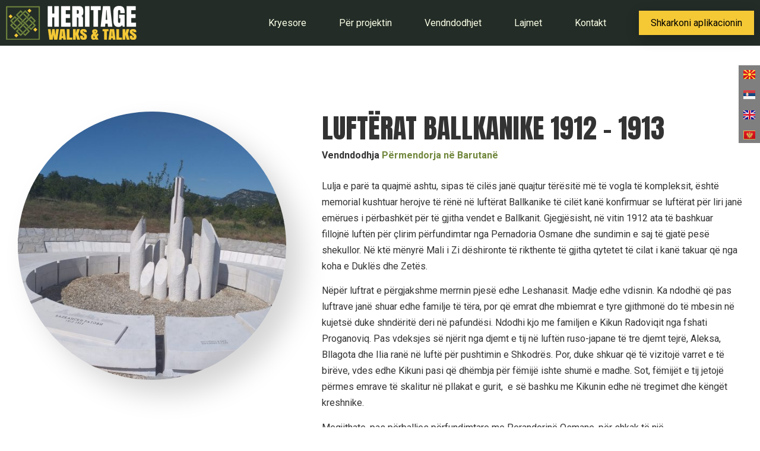

--- FILE ---
content_type: text/html; charset=UTF-8
request_url: https://www.heritagewalk.net/sq/points-of-interest/lufterat-ballkanike-1912-1913/
body_size: 26610
content:
<!doctype html>
<html lang="sq">
<head>
	<meta charset="UTF-8">
	<meta name="viewport" content="width=device-width, initial-scale=1">
	<link rel="profile" href="https://gmpg.org/xfn/11">
	<meta name='robots' content='index, follow, max-image-preview:large, max-snippet:-1, max-video-preview:-1' />
	<style>img:is([sizes="auto" i], [sizes^="auto," i]) { contain-intrinsic-size: 3000px 1500px }</style>
	<link rel="alternate" href="https://www.heritagewalk.net/mk/points-of-interest/%d0%b1%d0%b0%d0%bb%d0%ba%d0%b0%d0%bd%d1%81%d0%ba%d0%b8-%d0%b2%d0%be%d1%98%d0%bd%d0%b8-1912-1913-%d0%b3%d0%be%d0%b4%d0%b8%d0%bd%d0%b0/" hreflang="mk" />
<link rel="alternate" href="https://www.heritagewalk.net/sr/points-of-interest/balkanski-ratovi-1912-1913/" hreflang="sr" />
<link rel="alternate" href="https://www.heritagewalk.net/points-of-interest/the-balkan-wars-of-1912-1913/" hreflang="en" />
<link rel="alternate" href="https://www.heritagewalk.net/sq/points-of-interest/lufterat-ballkanike-1912-1913/" hreflang="sq" />
<link rel="alternate" href="https://www.heritagewalk.net/me/points-of-interest/balkanski-ratovi-1912-1913-godine/" hreflang="me" />

	<!-- This site is optimized with the Yoast SEO plugin v24.0 - https://yoast.com/wordpress/plugins/seo/ -->
	<title>Luftërat Ballkanike 1912 – 1913 | Heritage Walks &amp; Talks</title>
	<link rel="canonical" href="https://www.heritagewalk.net/sq/points-of-interest/lufterat-ballkanike-1912-1913/" />
	<meta property="og:locale" content="sq_AL" />
	<meta property="og:locale:alternate" content="mk_MK" />
	<meta property="og:locale:alternate" content="sr_RS" />
	<meta property="og:locale:alternate" content="en_GB" />
	<meta property="og:locale:alternate" content="" />
	<meta property="og:type" content="article" />
	<meta property="og:title" content="Luftërat Ballkanike 1912 – 1913 | Heritage Walks &amp; Talks" />
	<meta property="og:url" content="https://www.heritagewalk.net/sq/points-of-interest/lufterat-ballkanike-1912-1913/" />
	<meta property="og:site_name" content="Heritage Walks &amp; Talks" />
	<meta property="article:modified_time" content="2020-10-12T17:53:41+00:00" />
	<meta property="og:image" content="https://www.heritagewalk.net/wp-content/uploads/2020/10/pic-2-28-scaled.jpg" />
	<meta property="og:image:width" content="2560" />
	<meta property="og:image:height" content="1920" />
	<meta property="og:image:type" content="image/jpeg" />
	<meta name="twitter:card" content="summary_large_image" />
	<script type="application/ld+json" class="yoast-schema-graph">{"@context":"https://schema.org","@graph":[{"@type":"WebPage","@id":"https://www.heritagewalk.net/sq/points-of-interest/lufterat-ballkanike-1912-1913/","url":"https://www.heritagewalk.net/sq/points-of-interest/lufterat-ballkanike-1912-1913/","name":"Luftërat Ballkanike 1912 – 1913 | Heritage Walks &amp; Talks","isPartOf":{"@id":"https://www.heritagewalk.net/sq/kryesore/#website"},"primaryImageOfPage":{"@id":"https://www.heritagewalk.net/sq/points-of-interest/lufterat-ballkanike-1912-1913/#primaryimage"},"image":{"@id":"https://www.heritagewalk.net/sq/points-of-interest/lufterat-ballkanike-1912-1913/#primaryimage"},"thumbnailUrl":"https://www.heritagewalk.net/wp-content/uploads/2020/10/pic-2-28-scaled.jpg","datePublished":"2020-10-11T14:52:49+00:00","dateModified":"2020-10-12T17:53:41+00:00","breadcrumb":{"@id":"https://www.heritagewalk.net/sq/points-of-interest/lufterat-ballkanike-1912-1913/#breadcrumb"},"inLanguage":"sq","potentialAction":[{"@type":"ReadAction","target":["https://www.heritagewalk.net/sq/points-of-interest/lufterat-ballkanike-1912-1913/"]}]},{"@type":"ImageObject","inLanguage":"sq","@id":"https://www.heritagewalk.net/sq/points-of-interest/lufterat-ballkanike-1912-1913/#primaryimage","url":"https://www.heritagewalk.net/wp-content/uploads/2020/10/pic-2-28-scaled.jpg","contentUrl":"https://www.heritagewalk.net/wp-content/uploads/2020/10/pic-2-28-scaled.jpg","width":2560,"height":1920},{"@type":"BreadcrumbList","@id":"https://www.heritagewalk.net/sq/points-of-interest/lufterat-ballkanike-1912-1913/#breadcrumb","itemListElement":[{"@type":"ListItem","position":1,"name":"Home","item":"https://www.heritagewalk.net/sq/kryesore/"},{"@type":"ListItem","position":2,"name":"Points of Interest","item":"https://www.heritagewalk.net/sq/points-of-interest/"},{"@type":"ListItem","position":3,"name":"Luftërat Ballkanike 1912 – 1913"}]},{"@type":"WebSite","@id":"https://www.heritagewalk.net/sq/kryesore/#website","url":"https://www.heritagewalk.net/sq/kryesore/","name":"Heritage Walks &amp; Talks","description":"Official website of a project Heritage Walks &amp; Talks","publisher":{"@id":"https://www.heritagewalk.net/sq/kryesore/#organization"},"potentialAction":[{"@type":"SearchAction","target":{"@type":"EntryPoint","urlTemplate":"https://www.heritagewalk.net/sq/kryesore/?s={search_term_string}"},"query-input":{"@type":"PropertyValueSpecification","valueRequired":true,"valueName":"search_term_string"}}],"inLanguage":"sq"},{"@type":"Organization","@id":"https://www.heritagewalk.net/sq/kryesore/#organization","name":"Manifesto","url":"https://www.heritagewalk.net/sq/kryesore/","logo":{"@type":"ImageObject","inLanguage":"sq","@id":"https://www.heritagewalk.net/sq/kryesore/#/schema/logo/image/","url":"https://www.heritagewalk.net/wp-content/uploads/2020/07/hwt-logo-horizontal-v1.png","contentUrl":"https://www.heritagewalk.net/wp-content/uploads/2020/07/hwt-logo-horizontal-v1.png","width":584,"height":152,"caption":"Manifesto"},"image":{"@id":"https://www.heritagewalk.net/sq/kryesore/#/schema/logo/image/"}}]}</script>
	<!-- / Yoast SEO plugin. -->


<link rel="alternate" type="application/rss+xml" title="Heritage Walks &amp; Talks &raquo; Prurje" href="https://www.heritagewalk.net/sq/feed/" />
<link rel="alternate" type="application/rss+xml" title="Heritage Walks &amp; Talks &raquo; Prurje për Komentet" href="https://www.heritagewalk.net/sq/comments/feed/" />
<script>
window._wpemojiSettings = {"baseUrl":"https:\/\/s.w.org\/images\/core\/emoji\/15.0.3\/72x72\/","ext":".png","svgUrl":"https:\/\/s.w.org\/images\/core\/emoji\/15.0.3\/svg\/","svgExt":".svg","source":{"concatemoji":"https:\/\/www.heritagewalk.net\/wp-includes\/js\/wp-emoji-release.min.js?ver=6.7.4"}};
/*! This file is auto-generated */
!function(i,n){var o,s,e;function c(e){try{var t={supportTests:e,timestamp:(new Date).valueOf()};sessionStorage.setItem(o,JSON.stringify(t))}catch(e){}}function p(e,t,n){e.clearRect(0,0,e.canvas.width,e.canvas.height),e.fillText(t,0,0);var t=new Uint32Array(e.getImageData(0,0,e.canvas.width,e.canvas.height).data),r=(e.clearRect(0,0,e.canvas.width,e.canvas.height),e.fillText(n,0,0),new Uint32Array(e.getImageData(0,0,e.canvas.width,e.canvas.height).data));return t.every(function(e,t){return e===r[t]})}function u(e,t,n){switch(t){case"flag":return n(e,"\ud83c\udff3\ufe0f\u200d\u26a7\ufe0f","\ud83c\udff3\ufe0f\u200b\u26a7\ufe0f")?!1:!n(e,"\ud83c\uddfa\ud83c\uddf3","\ud83c\uddfa\u200b\ud83c\uddf3")&&!n(e,"\ud83c\udff4\udb40\udc67\udb40\udc62\udb40\udc65\udb40\udc6e\udb40\udc67\udb40\udc7f","\ud83c\udff4\u200b\udb40\udc67\u200b\udb40\udc62\u200b\udb40\udc65\u200b\udb40\udc6e\u200b\udb40\udc67\u200b\udb40\udc7f");case"emoji":return!n(e,"\ud83d\udc26\u200d\u2b1b","\ud83d\udc26\u200b\u2b1b")}return!1}function f(e,t,n){var r="undefined"!=typeof WorkerGlobalScope&&self instanceof WorkerGlobalScope?new OffscreenCanvas(300,150):i.createElement("canvas"),a=r.getContext("2d",{willReadFrequently:!0}),o=(a.textBaseline="top",a.font="600 32px Arial",{});return e.forEach(function(e){o[e]=t(a,e,n)}),o}function t(e){var t=i.createElement("script");t.src=e,t.defer=!0,i.head.appendChild(t)}"undefined"!=typeof Promise&&(o="wpEmojiSettingsSupports",s=["flag","emoji"],n.supports={everything:!0,everythingExceptFlag:!0},e=new Promise(function(e){i.addEventListener("DOMContentLoaded",e,{once:!0})}),new Promise(function(t){var n=function(){try{var e=JSON.parse(sessionStorage.getItem(o));if("object"==typeof e&&"number"==typeof e.timestamp&&(new Date).valueOf()<e.timestamp+604800&&"object"==typeof e.supportTests)return e.supportTests}catch(e){}return null}();if(!n){if("undefined"!=typeof Worker&&"undefined"!=typeof OffscreenCanvas&&"undefined"!=typeof URL&&URL.createObjectURL&&"undefined"!=typeof Blob)try{var e="postMessage("+f.toString()+"("+[JSON.stringify(s),u.toString(),p.toString()].join(",")+"));",r=new Blob([e],{type:"text/javascript"}),a=new Worker(URL.createObjectURL(r),{name:"wpTestEmojiSupports"});return void(a.onmessage=function(e){c(n=e.data),a.terminate(),t(n)})}catch(e){}c(n=f(s,u,p))}t(n)}).then(function(e){for(var t in e)n.supports[t]=e[t],n.supports.everything=n.supports.everything&&n.supports[t],"flag"!==t&&(n.supports.everythingExceptFlag=n.supports.everythingExceptFlag&&n.supports[t]);n.supports.everythingExceptFlag=n.supports.everythingExceptFlag&&!n.supports.flag,n.DOMReady=!1,n.readyCallback=function(){n.DOMReady=!0}}).then(function(){return e}).then(function(){var e;n.supports.everything||(n.readyCallback(),(e=n.source||{}).concatemoji?t(e.concatemoji):e.wpemoji&&e.twemoji&&(t(e.twemoji),t(e.wpemoji)))}))}((window,document),window._wpemojiSettings);
</script>
<style id='wp-emoji-styles-inline-css'>

	img.wp-smiley, img.emoji {
		display: inline !important;
		border: none !important;
		box-shadow: none !important;
		height: 1em !important;
		width: 1em !important;
		margin: 0 0.07em !important;
		vertical-align: -0.1em !important;
		background: none !important;
		padding: 0 !important;
	}
</style>
<link rel='stylesheet' id='wp-block-library-css' href='https://www.heritagewalk.net/wp-includes/css/dist/block-library/style.min.css?ver=6.7.4' media='all' />
<link rel='stylesheet' id='jet-engine-frontend-css' href='https://www.heritagewalk.net/wp-content/plugins/jet-engine/assets/css/frontend.css?ver=3.6.1' media='all' />
<style id='classic-theme-styles-inline-css'>
/*! This file is auto-generated */
.wp-block-button__link{color:#fff;background-color:#32373c;border-radius:9999px;box-shadow:none;text-decoration:none;padding:calc(.667em + 2px) calc(1.333em + 2px);font-size:1.125em}.wp-block-file__button{background:#32373c;color:#fff;text-decoration:none}
</style>
<style id='global-styles-inline-css'>
:root{--wp--preset--aspect-ratio--square: 1;--wp--preset--aspect-ratio--4-3: 4/3;--wp--preset--aspect-ratio--3-4: 3/4;--wp--preset--aspect-ratio--3-2: 3/2;--wp--preset--aspect-ratio--2-3: 2/3;--wp--preset--aspect-ratio--16-9: 16/9;--wp--preset--aspect-ratio--9-16: 9/16;--wp--preset--color--black: #000000;--wp--preset--color--cyan-bluish-gray: #abb8c3;--wp--preset--color--white: #ffffff;--wp--preset--color--pale-pink: #f78da7;--wp--preset--color--vivid-red: #cf2e2e;--wp--preset--color--luminous-vivid-orange: #ff6900;--wp--preset--color--luminous-vivid-amber: #fcb900;--wp--preset--color--light-green-cyan: #7bdcb5;--wp--preset--color--vivid-green-cyan: #00d084;--wp--preset--color--pale-cyan-blue: #8ed1fc;--wp--preset--color--vivid-cyan-blue: #0693e3;--wp--preset--color--vivid-purple: #9b51e0;--wp--preset--gradient--vivid-cyan-blue-to-vivid-purple: linear-gradient(135deg,rgba(6,147,227,1) 0%,rgb(155,81,224) 100%);--wp--preset--gradient--light-green-cyan-to-vivid-green-cyan: linear-gradient(135deg,rgb(122,220,180) 0%,rgb(0,208,130) 100%);--wp--preset--gradient--luminous-vivid-amber-to-luminous-vivid-orange: linear-gradient(135deg,rgba(252,185,0,1) 0%,rgba(255,105,0,1) 100%);--wp--preset--gradient--luminous-vivid-orange-to-vivid-red: linear-gradient(135deg,rgba(255,105,0,1) 0%,rgb(207,46,46) 100%);--wp--preset--gradient--very-light-gray-to-cyan-bluish-gray: linear-gradient(135deg,rgb(238,238,238) 0%,rgb(169,184,195) 100%);--wp--preset--gradient--cool-to-warm-spectrum: linear-gradient(135deg,rgb(74,234,220) 0%,rgb(151,120,209) 20%,rgb(207,42,186) 40%,rgb(238,44,130) 60%,rgb(251,105,98) 80%,rgb(254,248,76) 100%);--wp--preset--gradient--blush-light-purple: linear-gradient(135deg,rgb(255,206,236) 0%,rgb(152,150,240) 100%);--wp--preset--gradient--blush-bordeaux: linear-gradient(135deg,rgb(254,205,165) 0%,rgb(254,45,45) 50%,rgb(107,0,62) 100%);--wp--preset--gradient--luminous-dusk: linear-gradient(135deg,rgb(255,203,112) 0%,rgb(199,81,192) 50%,rgb(65,88,208) 100%);--wp--preset--gradient--pale-ocean: linear-gradient(135deg,rgb(255,245,203) 0%,rgb(182,227,212) 50%,rgb(51,167,181) 100%);--wp--preset--gradient--electric-grass: linear-gradient(135deg,rgb(202,248,128) 0%,rgb(113,206,126) 100%);--wp--preset--gradient--midnight: linear-gradient(135deg,rgb(2,3,129) 0%,rgb(40,116,252) 100%);--wp--preset--font-size--small: 13px;--wp--preset--font-size--medium: 20px;--wp--preset--font-size--large: 36px;--wp--preset--font-size--x-large: 42px;--wp--preset--spacing--20: 0.44rem;--wp--preset--spacing--30: 0.67rem;--wp--preset--spacing--40: 1rem;--wp--preset--spacing--50: 1.5rem;--wp--preset--spacing--60: 2.25rem;--wp--preset--spacing--70: 3.38rem;--wp--preset--spacing--80: 5.06rem;--wp--preset--shadow--natural: 6px 6px 9px rgba(0, 0, 0, 0.2);--wp--preset--shadow--deep: 12px 12px 50px rgba(0, 0, 0, 0.4);--wp--preset--shadow--sharp: 6px 6px 0px rgba(0, 0, 0, 0.2);--wp--preset--shadow--outlined: 6px 6px 0px -3px rgba(255, 255, 255, 1), 6px 6px rgba(0, 0, 0, 1);--wp--preset--shadow--crisp: 6px 6px 0px rgba(0, 0, 0, 1);}:where(.is-layout-flex){gap: 0.5em;}:where(.is-layout-grid){gap: 0.5em;}body .is-layout-flex{display: flex;}.is-layout-flex{flex-wrap: wrap;align-items: center;}.is-layout-flex > :is(*, div){margin: 0;}body .is-layout-grid{display: grid;}.is-layout-grid > :is(*, div){margin: 0;}:where(.wp-block-columns.is-layout-flex){gap: 2em;}:where(.wp-block-columns.is-layout-grid){gap: 2em;}:where(.wp-block-post-template.is-layout-flex){gap: 1.25em;}:where(.wp-block-post-template.is-layout-grid){gap: 1.25em;}.has-black-color{color: var(--wp--preset--color--black) !important;}.has-cyan-bluish-gray-color{color: var(--wp--preset--color--cyan-bluish-gray) !important;}.has-white-color{color: var(--wp--preset--color--white) !important;}.has-pale-pink-color{color: var(--wp--preset--color--pale-pink) !important;}.has-vivid-red-color{color: var(--wp--preset--color--vivid-red) !important;}.has-luminous-vivid-orange-color{color: var(--wp--preset--color--luminous-vivid-orange) !important;}.has-luminous-vivid-amber-color{color: var(--wp--preset--color--luminous-vivid-amber) !important;}.has-light-green-cyan-color{color: var(--wp--preset--color--light-green-cyan) !important;}.has-vivid-green-cyan-color{color: var(--wp--preset--color--vivid-green-cyan) !important;}.has-pale-cyan-blue-color{color: var(--wp--preset--color--pale-cyan-blue) !important;}.has-vivid-cyan-blue-color{color: var(--wp--preset--color--vivid-cyan-blue) !important;}.has-vivid-purple-color{color: var(--wp--preset--color--vivid-purple) !important;}.has-black-background-color{background-color: var(--wp--preset--color--black) !important;}.has-cyan-bluish-gray-background-color{background-color: var(--wp--preset--color--cyan-bluish-gray) !important;}.has-white-background-color{background-color: var(--wp--preset--color--white) !important;}.has-pale-pink-background-color{background-color: var(--wp--preset--color--pale-pink) !important;}.has-vivid-red-background-color{background-color: var(--wp--preset--color--vivid-red) !important;}.has-luminous-vivid-orange-background-color{background-color: var(--wp--preset--color--luminous-vivid-orange) !important;}.has-luminous-vivid-amber-background-color{background-color: var(--wp--preset--color--luminous-vivid-amber) !important;}.has-light-green-cyan-background-color{background-color: var(--wp--preset--color--light-green-cyan) !important;}.has-vivid-green-cyan-background-color{background-color: var(--wp--preset--color--vivid-green-cyan) !important;}.has-pale-cyan-blue-background-color{background-color: var(--wp--preset--color--pale-cyan-blue) !important;}.has-vivid-cyan-blue-background-color{background-color: var(--wp--preset--color--vivid-cyan-blue) !important;}.has-vivid-purple-background-color{background-color: var(--wp--preset--color--vivid-purple) !important;}.has-black-border-color{border-color: var(--wp--preset--color--black) !important;}.has-cyan-bluish-gray-border-color{border-color: var(--wp--preset--color--cyan-bluish-gray) !important;}.has-white-border-color{border-color: var(--wp--preset--color--white) !important;}.has-pale-pink-border-color{border-color: var(--wp--preset--color--pale-pink) !important;}.has-vivid-red-border-color{border-color: var(--wp--preset--color--vivid-red) !important;}.has-luminous-vivid-orange-border-color{border-color: var(--wp--preset--color--luminous-vivid-orange) !important;}.has-luminous-vivid-amber-border-color{border-color: var(--wp--preset--color--luminous-vivid-amber) !important;}.has-light-green-cyan-border-color{border-color: var(--wp--preset--color--light-green-cyan) !important;}.has-vivid-green-cyan-border-color{border-color: var(--wp--preset--color--vivid-green-cyan) !important;}.has-pale-cyan-blue-border-color{border-color: var(--wp--preset--color--pale-cyan-blue) !important;}.has-vivid-cyan-blue-border-color{border-color: var(--wp--preset--color--vivid-cyan-blue) !important;}.has-vivid-purple-border-color{border-color: var(--wp--preset--color--vivid-purple) !important;}.has-vivid-cyan-blue-to-vivid-purple-gradient-background{background: var(--wp--preset--gradient--vivid-cyan-blue-to-vivid-purple) !important;}.has-light-green-cyan-to-vivid-green-cyan-gradient-background{background: var(--wp--preset--gradient--light-green-cyan-to-vivid-green-cyan) !important;}.has-luminous-vivid-amber-to-luminous-vivid-orange-gradient-background{background: var(--wp--preset--gradient--luminous-vivid-amber-to-luminous-vivid-orange) !important;}.has-luminous-vivid-orange-to-vivid-red-gradient-background{background: var(--wp--preset--gradient--luminous-vivid-orange-to-vivid-red) !important;}.has-very-light-gray-to-cyan-bluish-gray-gradient-background{background: var(--wp--preset--gradient--very-light-gray-to-cyan-bluish-gray) !important;}.has-cool-to-warm-spectrum-gradient-background{background: var(--wp--preset--gradient--cool-to-warm-spectrum) !important;}.has-blush-light-purple-gradient-background{background: var(--wp--preset--gradient--blush-light-purple) !important;}.has-blush-bordeaux-gradient-background{background: var(--wp--preset--gradient--blush-bordeaux) !important;}.has-luminous-dusk-gradient-background{background: var(--wp--preset--gradient--luminous-dusk) !important;}.has-pale-ocean-gradient-background{background: var(--wp--preset--gradient--pale-ocean) !important;}.has-electric-grass-gradient-background{background: var(--wp--preset--gradient--electric-grass) !important;}.has-midnight-gradient-background{background: var(--wp--preset--gradient--midnight) !important;}.has-small-font-size{font-size: var(--wp--preset--font-size--small) !important;}.has-medium-font-size{font-size: var(--wp--preset--font-size--medium) !important;}.has-large-font-size{font-size: var(--wp--preset--font-size--large) !important;}.has-x-large-font-size{font-size: var(--wp--preset--font-size--x-large) !important;}
:where(.wp-block-post-template.is-layout-flex){gap: 1.25em;}:where(.wp-block-post-template.is-layout-grid){gap: 1.25em;}
:where(.wp-block-columns.is-layout-flex){gap: 2em;}:where(.wp-block-columns.is-layout-grid){gap: 2em;}
:root :where(.wp-block-pullquote){font-size: 1.5em;line-height: 1.6;}
</style>
<link rel='stylesheet' id='hello-elementor-theme-style-css' href='https://www.heritagewalk.net/wp-content/themes/hello-elementor/theme.min.css?ver=3.1.1' media='all' />
<link rel='stylesheet' id='hello-elementor-child-style-css' href='https://www.heritagewalk.net/wp-content/themes/hello-theme-child-master/style.css?ver=1.0.0' media='all' />
<link rel='stylesheet' id='hello-elementor-css' href='https://www.heritagewalk.net/wp-content/themes/hello-elementor/style.min.css?ver=3.1.1' media='all' />
<link rel='stylesheet' id='hello-elementor-header-footer-css' href='https://www.heritagewalk.net/wp-content/themes/hello-elementor/header-footer.min.css?ver=3.1.1' media='all' />
<link rel='stylesheet' id='e-animation-fadeInLeft-css' href='https://www.heritagewalk.net/wp-content/plugins/elementor/assets/lib/animations/styles/fadeInLeft.min.css?ver=3.25.11' media='all' />
<link rel='stylesheet' id='elementor-frontend-css' href='https://www.heritagewalk.net/wp-content/plugins/elementor/assets/css/frontend.min.css?ver=3.25.11' media='all' />
<link rel='stylesheet' id='widget-image-css' href='https://www.heritagewalk.net/wp-content/plugins/elementor/assets/css/widget-image.min.css?ver=3.25.11' media='all' />
<link rel='stylesheet' id='e-animation-fadeInDown-css' href='https://www.heritagewalk.net/wp-content/plugins/elementor/assets/lib/animations/styles/fadeInDown.min.css?ver=3.25.11' media='all' />
<link rel='stylesheet' id='e-animation-fadeIn-css' href='https://www.heritagewalk.net/wp-content/plugins/elementor/assets/lib/animations/styles/fadeIn.min.css?ver=3.25.11' media='all' />
<link rel='stylesheet' id='widget-text-editor-css' href='https://www.heritagewalk.net/wp-content/plugins/elementor/assets/css/widget-text-editor.min.css?ver=3.25.11' media='all' />
<link rel='stylesheet' id='widget-heading-css' href='https://www.heritagewalk.net/wp-content/plugins/elementor/assets/css/widget-heading.min.css?ver=3.25.11' media='all' />
<link rel='stylesheet' id='widget-posts-css' href='https://www.heritagewalk.net/wp-content/plugins/elementor-pro/assets/css/widget-posts.min.css?ver=3.25.5' media='all' />
<link rel='stylesheet' id='widget-gallery-css' href='https://www.heritagewalk.net/wp-content/plugins/elementor-pro/assets/css/widget-gallery.min.css?ver=3.25.5' media='all' />
<link rel='stylesheet' id='elementor-gallery-css' href='https://www.heritagewalk.net/wp-content/plugins/elementor/assets/lib/e-gallery/css/e-gallery.min.css?ver=1.2.0' media='all' />
<link rel='stylesheet' id='e-transitions-css' href='https://www.heritagewalk.net/wp-content/plugins/elementor-pro/assets/css/conditionals/transitions.min.css?ver=3.25.5' media='all' />
<link rel='stylesheet' id='widget-icon-box-css' href='https://www.heritagewalk.net/wp-content/plugins/elementor/assets/css/widget-icon-box.min.css?ver=3.25.11' media='all' />
<link rel='stylesheet' id='e-animation-fadeInRight-css' href='https://www.heritagewalk.net/wp-content/plugins/elementor/assets/lib/animations/styles/fadeInRight.min.css?ver=3.25.11' media='all' />
<link rel='stylesheet' id='jet-blocks-css' href='https://www.heritagewalk.net/wp-content/uploads/elementor/css/custom-jet-blocks.css?ver=1.3.15' media='all' />
<link rel='stylesheet' id='elementor-icons-css' href='https://www.heritagewalk.net/wp-content/plugins/elementor/assets/lib/eicons/css/elementor-icons.min.css?ver=5.34.0' media='all' />
<link rel='stylesheet' id='swiper-css' href='https://www.heritagewalk.net/wp-content/plugins/elementor/assets/lib/swiper/v8/css/swiper.min.css?ver=8.4.5' media='all' />
<link rel='stylesheet' id='e-swiper-css' href='https://www.heritagewalk.net/wp-content/plugins/elementor/assets/css/conditionals/e-swiper.min.css?ver=3.25.11' media='all' />
<link rel='stylesheet' id='elementor-post-31-css' href='https://www.heritagewalk.net/wp-content/uploads/elementor/css/post-31.css?ver=1733933709' media='all' />
<link rel='stylesheet' id='e-popup-style-css' href='https://www.heritagewalk.net/wp-content/plugins/elementor-pro/assets/css/conditionals/popup.min.css?ver=3.25.5' media='all' />
<link rel='stylesheet' id='ooohboi-steroids-styles-css' href='https://www.heritagewalk.net/wp-content/plugins/ooohboi-steroids-for-elementor/assets/css/main.css?ver=2.1.626082023' media='all' />
<link rel='stylesheet' id='cpel-language-switcher-css' href='https://www.heritagewalk.net/wp-content/plugins/connect-polylang-elementor/assets/css/language-switcher.min.css?ver=2.4.5' media='all' />
<link rel='stylesheet' id='font-awesome-5-all-css' href='https://www.heritagewalk.net/wp-content/plugins/elementor/assets/lib/font-awesome/css/all.min.css?ver=3.25.11' media='all' />
<link rel='stylesheet' id='font-awesome-4-shim-css' href='https://www.heritagewalk.net/wp-content/plugins/elementor/assets/lib/font-awesome/css/v4-shims.min.css?ver=3.25.11' media='all' />
<link rel='stylesheet' id='elementor-post-1868-css' href='https://www.heritagewalk.net/wp-content/uploads/elementor/css/post-1868.css?ver=1733941758' media='all' />
<link rel='stylesheet' id='elementor-post-1871-css' href='https://www.heritagewalk.net/wp-content/uploads/elementor/css/post-1871.css?ver=1733941758' media='all' />
<link rel='stylesheet' id='elementor-post-1477-css' href='https://www.heritagewalk.net/wp-content/uploads/elementor/css/post-1477.css?ver=1733941759' media='all' />
<link rel='stylesheet' id='elementor-post-903-css' href='https://www.heritagewalk.net/wp-content/uploads/elementor/css/post-903.css?ver=1733933943' media='all' />
<link rel='stylesheet' id='elementor-post-1099-css' href='https://www.heritagewalk.net/wp-content/uploads/elementor/css/post-1099.css?ver=1733933710' media='all' />
<link rel='stylesheet' id='elementor-post-900-css' href='https://www.heritagewalk.net/wp-content/uploads/elementor/css/post-900.css?ver=1733933710' media='all' />
<link rel='stylesheet' id='elementor-post-897-css' href='https://www.heritagewalk.net/wp-content/uploads/elementor/css/post-897.css?ver=1733933710' media='all' />
<link rel='stylesheet' id='elementor-post-894-css' href='https://www.heritagewalk.net/wp-content/uploads/elementor/css/post-894.css?ver=1733933710' media='all' />
<link rel='stylesheet' id='elementor-post-891-css' href='https://www.heritagewalk.net/wp-content/uploads/elementor/css/post-891.css?ver=1733933710' media='all' />
<link rel='stylesheet' id='elementor-post-888-css' href='https://www.heritagewalk.net/wp-content/uploads/elementor/css/post-888.css?ver=1733933710' media='all' />
<link rel='stylesheet' id='elementor-post-827-css' href='https://www.heritagewalk.net/wp-content/uploads/elementor/css/post-827.css?ver=1733933711' media='all' />
<link rel='stylesheet' id='elementor-post-812-css' href='https://www.heritagewalk.net/wp-content/uploads/elementor/css/post-812.css?ver=1733933711' media='all' />
<link rel='stylesheet' id='elementor-post-795-css' href='https://www.heritagewalk.net/wp-content/uploads/elementor/css/post-795.css?ver=1733933711' media='all' />
<link rel='stylesheet' id='elementor-post-693-css' href='https://www.heritagewalk.net/wp-content/uploads/elementor/css/post-693.css?ver=1733933711' media='all' />
<link rel='stylesheet' id='elementor-post-677-css' href='https://www.heritagewalk.net/wp-content/uploads/elementor/css/post-677.css?ver=1733933711' media='all' />
<link rel='stylesheet' id='elementor-post-665-css' href='https://www.heritagewalk.net/wp-content/uploads/elementor/css/post-665.css?ver=1733933711' media='all' />
<link rel='stylesheet' id='elementor-post-631-css' href='https://www.heritagewalk.net/wp-content/uploads/elementor/css/post-631.css?ver=1733933711' media='all' />
<link rel='stylesheet' id='google-fonts-1-css' href='https://fonts.googleapis.com/css?family=Roboto%3A100%2C100italic%2C200%2C200italic%2C300%2C300italic%2C400%2C400italic%2C500%2C500italic%2C600%2C600italic%2C700%2C700italic%2C800%2C800italic%2C900%2C900italic%7CRoboto+Slab%3A100%2C100italic%2C200%2C200italic%2C300%2C300italic%2C400%2C400italic%2C500%2C500italic%2C600%2C600italic%2C700%2C700italic%2C800%2C800italic%2C900%2C900italic%7CAnton%3A100%2C100italic%2C200%2C200italic%2C300%2C300italic%2C400%2C400italic%2C500%2C500italic%2C600%2C600italic%2C700%2C700italic%2C800%2C800italic%2C900%2C900italic&#038;display=auto&#038;ver=6.7.4' media='all' />
<link rel='stylesheet' id='elementor-icons-shared-0-css' href='https://www.heritagewalk.net/wp-content/plugins/elementor/assets/lib/font-awesome/css/fontawesome.min.css?ver=5.15.3' media='all' />
<link rel='stylesheet' id='elementor-icons-fa-solid-css' href='https://www.heritagewalk.net/wp-content/plugins/elementor/assets/lib/font-awesome/css/solid.min.css?ver=5.15.3' media='all' />
<link rel="preconnect" href="https://fonts.gstatic.com/" crossorigin><script src="https://www.heritagewalk.net/wp-includes/js/jquery/jquery.min.js?ver=3.7.1" id="jquery-core-js"></script>
<script src="https://www.heritagewalk.net/wp-includes/js/jquery/jquery-migrate.min.js?ver=3.4.1" id="jquery-migrate-js"></script>
<script src="https://www.heritagewalk.net/wp-content/plugins/elementor/assets/lib/font-awesome/js/v4-shims.min.js?ver=3.25.11" id="font-awesome-4-shim-js"></script>
<link rel="https://api.w.org/" href="https://www.heritagewalk.net/wp-json/" /><link rel="alternate" title="JSON" type="application/json" href="https://www.heritagewalk.net/wp-json/wp/v2/points-of-interest/2487" /><link rel="EditURI" type="application/rsd+xml" title="RSD" href="https://www.heritagewalk.net/xmlrpc.php?rsd" />
<meta name="generator" content="WordPress 6.7.4" />
<link rel='shortlink' href='https://www.heritagewalk.net/?p=2487' />
<link rel="alternate" title="oEmbed (JSON)" type="application/json+oembed" href="https://www.heritagewalk.net/wp-json/oembed/1.0/embed?url=https%3A%2F%2Fwww.heritagewalk.net%2Fsq%2Fpoints-of-interest%2Flufterat-ballkanike-1912-1913%2F" />
<link rel="alternate" title="oEmbed (XML)" type="text/xml+oembed" href="https://www.heritagewalk.net/wp-json/oembed/1.0/embed?url=https%3A%2F%2Fwww.heritagewalk.net%2Fsq%2Fpoints-of-interest%2Flufterat-ballkanike-1912-1913%2F&#038;format=xml" />
<!-- Facebook Pixel Code -->
<script>
!function(f,b,e,v,n,t,s)
{if(f.fbq)return;n=f.fbq=function(){n.callMethod?
n.callMethod.apply(n,arguments):n.queue.push(arguments)};
if(!f._fbq)f._fbq=n;n.push=n;n.loaded=!0;n.version='2.0';
n.queue=[];t=b.createElement(e);t.async=!0;
t.src=v;s=b.getElementsByTagName(e)[0];
s.parentNode.insertBefore(t,s)}(window, document,'script',
'https://connect.facebook.net/en_US/fbevents.js');
fbq('init', '687480791980703');
fbq('track', 'PageView');
</script>
<noscript><img height="1" width="1" style="display:none"
src="https://www.facebook.com/tr?id=687480791980703&ev=PageView&noscript=1"
/></noscript>
<!-- End Facebook Pixel Code -->


<!-- Global site tag (gtag.js) - Google Analytics -->
<script async src="https://www.googletagmanager.com/gtag/js?id=UA-128940058-3"></script>
<script>
  window.dataLayer = window.dataLayer || [];
  function gtag(){dataLayer.push(arguments);}
  gtag('js', new Date());

  gtag('config', 'UA-128940058-3');
</script>

<meta name="generator" content="Elementor 3.25.11; features: additional_custom_breakpoints, e_optimized_control_loading; settings: css_print_method-external, google_font-enabled, font_display-auto">
			<style>
				.e-con.e-parent:nth-of-type(n+4):not(.e-lazyloaded):not(.e-no-lazyload),
				.e-con.e-parent:nth-of-type(n+4):not(.e-lazyloaded):not(.e-no-lazyload) * {
					background-image: none !important;
				}
				@media screen and (max-height: 1024px) {
					.e-con.e-parent:nth-of-type(n+3):not(.e-lazyloaded):not(.e-no-lazyload),
					.e-con.e-parent:nth-of-type(n+3):not(.e-lazyloaded):not(.e-no-lazyload) * {
						background-image: none !important;
					}
				}
				@media screen and (max-height: 640px) {
					.e-con.e-parent:nth-of-type(n+2):not(.e-lazyloaded):not(.e-no-lazyload),
					.e-con.e-parent:nth-of-type(n+2):not(.e-lazyloaded):not(.e-no-lazyload) * {
						background-image: none !important;
					}
				}
			</style>
			<link rel="icon" href="https://www.heritagewalk.net/wp-content/uploads/2020/07/logo-sign-150x150.png" sizes="32x32" />
<link rel="icon" href="https://www.heritagewalk.net/wp-content/uploads/2020/07/logo-sign-300x300.png" sizes="192x192" />
<link rel="apple-touch-icon" href="https://www.heritagewalk.net/wp-content/uploads/2020/07/logo-sign-300x300.png" />
<meta name="msapplication-TileImage" content="https://www.heritagewalk.net/wp-content/uploads/2020/07/logo-sign-300x300.png" />
</head>
<body class="points-of-interest-template-default single single-points-of-interest postid-2487 wp-custom-logo elementor-default elementor-kit-31 elementor-page-1477">


<a class="skip-link screen-reader-text" href="#content">Skip to content</a>

		<div data-elementor-type="header" data-elementor-id="1868" class="elementor elementor-1868 elementor-location-header" data-elementor-post-type="elementor_library">
					<section class="ob-is-breaking-bad jet-sticky-section elementor-section elementor-top-section elementor-element elementor-element-1eb6234 elementor-section-height-min-height elementor-section-boxed elementor-section-height-default elementor-section-items-middle elementor-invisible" data-id="1eb6234" data-element_type="section" data-settings="{&quot;jet_parallax_layout_list&quot;:[{&quot;_id&quot;:&quot;511ea29&quot;,&quot;jet_parallax_layout_image&quot;:{&quot;url&quot;:&quot;&quot;,&quot;id&quot;:&quot;&quot;,&quot;size&quot;:&quot;&quot;},&quot;jet_parallax_layout_image_tablet&quot;:{&quot;url&quot;:&quot;&quot;,&quot;id&quot;:&quot;&quot;,&quot;size&quot;:&quot;&quot;},&quot;jet_parallax_layout_image_mobile&quot;:{&quot;url&quot;:&quot;&quot;,&quot;id&quot;:&quot;&quot;,&quot;size&quot;:&quot;&quot;},&quot;jet_parallax_layout_speed&quot;:{&quot;unit&quot;:&quot;%&quot;,&quot;size&quot;:50,&quot;sizes&quot;:[]},&quot;jet_parallax_layout_type&quot;:&quot;scroll&quot;,&quot;jet_parallax_layout_direction&quot;:null,&quot;jet_parallax_layout_fx_direction&quot;:null,&quot;jet_parallax_layout_z_index&quot;:&quot;&quot;,&quot;jet_parallax_layout_bg_x&quot;:50,&quot;jet_parallax_layout_bg_x_tablet&quot;:&quot;&quot;,&quot;jet_parallax_layout_bg_x_mobile&quot;:&quot;&quot;,&quot;jet_parallax_layout_bg_y&quot;:50,&quot;jet_parallax_layout_bg_y_tablet&quot;:&quot;&quot;,&quot;jet_parallax_layout_bg_y_mobile&quot;:&quot;&quot;,&quot;jet_parallax_layout_bg_size&quot;:&quot;auto&quot;,&quot;jet_parallax_layout_bg_size_tablet&quot;:&quot;&quot;,&quot;jet_parallax_layout_bg_size_mobile&quot;:&quot;&quot;,&quot;jet_parallax_layout_animation_prop&quot;:&quot;transform&quot;,&quot;jet_parallax_layout_on&quot;:[&quot;desktop&quot;,&quot;tablet&quot;]}],&quot;background_background&quot;:&quot;classic&quot;,&quot;animation&quot;:&quot;fadeIn&quot;,&quot;jet_sticky_section&quot;:&quot;yes&quot;,&quot;_ob_bbad_use_it&quot;:&quot;yes&quot;,&quot;_ob_bbad_sssic_use&quot;:&quot;no&quot;,&quot;_ob_glider_is_slider&quot;:&quot;no&quot;,&quot;jet_sticky_section_visibility&quot;:[&quot;desktop&quot;,&quot;tablet&quot;,&quot;mobile&quot;]}">
						<div class="elementor-container elementor-column-gap-default">
					<div class="elementor-column elementor-col-50 elementor-top-column elementor-element elementor-element-7fe6cb6" data-id="7fe6cb6" data-element_type="column" data-settings="{&quot;_ob_bbad_is_stalker&quot;:&quot;no&quot;,&quot;_ob_teleporter_use&quot;:false,&quot;_ob_column_hoveranimator&quot;:&quot;no&quot;,&quot;_ob_column_has_pseudo&quot;:&quot;no&quot;}">
			<div class="elementor-widget-wrap elementor-element-populated">
						<div class="elementor-element elementor-element-50521e6 elementor-invisible ob-has-background-overlay elementor-widget elementor-widget-image" data-id="50521e6" data-element_type="widget" id="logo-top" data-settings="{&quot;_animation&quot;:&quot;fadeInLeft&quot;,&quot;_animation_delay&quot;:200,&quot;_ob_photomorph_use&quot;:&quot;no&quot;,&quot;_ob_perspektive_use&quot;:&quot;no&quot;,&quot;_ob_poopart_use&quot;:&quot;yes&quot;,&quot;_ob_shadough_use&quot;:&quot;no&quot;,&quot;_ob_allow_hoveranimator&quot;:&quot;no&quot;,&quot;_ob_widget_stalker_use&quot;:&quot;no&quot;}" data-widget_type="image.default">
				<div class="elementor-widget-container">
														<a href="https://www.heritagewalk.net/sq/kryesore/">
							<img src="https://www.heritagewalk.net/wp-content/uploads/elementor/thumbs/hwt-logo-horizontal-v1b-os9jjcipgexkpisaf388cfx4j4dwzr83aej29fdv0a.png" title="hwt-logo-horizontal-v1b.png" alt="hwt-logo-horizontal-v1b.png" loading="lazy" />								</a>
													</div>
				</div>
					</div>
		</div>
				<div class="elementor-column elementor-col-50 elementor-top-column elementor-element elementor-element-c13fa9d" data-id="c13fa9d" data-element_type="column" data-settings="{&quot;_ob_bbad_is_stalker&quot;:&quot;no&quot;,&quot;_ob_teleporter_use&quot;:false,&quot;_ob_column_hoveranimator&quot;:&quot;no&quot;,&quot;_ob_column_has_pseudo&quot;:&quot;no&quot;}">
			<div class="elementor-widget-wrap elementor-element-populated">
						<div class="elementor-element elementor-element-5012e98 jet-nav-align-flex-end jet-nav-mobile-align-flex-end elementor-invisible ob-has-background-overlay elementor-widget elementor-widget-jet-nav-menu" data-id="5012e98" data-element_type="widget" data-settings="{&quot;_animation&quot;:&quot;fadeInDown&quot;,&quot;_animation_delay&quot;:400,&quot;_ob_perspektive_use&quot;:&quot;no&quot;,&quot;_ob_poopart_use&quot;:&quot;yes&quot;,&quot;_ob_shadough_use&quot;:&quot;no&quot;,&quot;_ob_allow_hoveranimator&quot;:&quot;no&quot;,&quot;_ob_widget_stalker_use&quot;:&quot;no&quot;}" data-widget_type="jet-nav-menu.default">
				<div class="elementor-widget-container">
			<nav class="jet-nav-wrap m-layout-mobile jet-mobile-menu jet-mobile-menu--default" data-mobile-trigger-device="mobile" data-mobile-layout="default">
<div class="jet-nav__mobile-trigger jet-nav-mobile-trigger-align-right">
	<span class="jet-nav__mobile-trigger-open jet-blocks-icon"><i aria-hidden="true" class="fas fa-bars"></i></span>	<span class="jet-nav__mobile-trigger-close jet-blocks-icon"><i aria-hidden="true" class="fas fa-times"></i></span></div><div class="menu-main-manu-alb-container"><div class="jet-nav m-layout-mobile jet-nav--horizontal"><div class="menu-item menu-item-type-post_type menu-item-object-page menu-item-home jet-nav__item-1858 jet-nav__item"><a href="https://www.heritagewalk.net/sq/kryesore/" class="menu-item-link menu-item-link-depth-0 menu-item-link-top"><span class="jet-nav-link-text">Kryesore</span></a></div>
<div class="menu-item menu-item-type-post_type menu-item-object-page jet-nav__item-1857 jet-nav__item"><a href="https://www.heritagewalk.net/sq/per-projektin/" class="menu-item-link menu-item-link-depth-0 menu-item-link-top"><span class="jet-nav-link-text">Për projektin</span></a></div>
<div class="menu-item menu-item-type-post_type menu-item-object-page jet-nav__item-1856 jet-nav__item"><a href="https://www.heritagewalk.net/sq/vendndodhjet/" class="menu-item-link menu-item-link-depth-0 menu-item-link-top"><span class="jet-nav-link-text">Vendndodhjet</span></a></div>
<div class="menu-item menu-item-type-post_type menu-item-object-page jet-nav__item-1859 jet-nav__item"><a href="https://www.heritagewalk.net/sq/lajmet/" class="menu-item-link menu-item-link-depth-0 menu-item-link-top"><span class="jet-nav-link-text">Lajmet</span></a></div>
<div class="menu-item menu-item-type-post_type menu-item-object-page jet-nav__item-1860 jet-nav__item"><a href="https://www.heritagewalk.net/sq/kontakt-2/" class="menu-item-link menu-item-link-depth-0 menu-item-link-top"><span class="jet-nav-link-text">Kontakt</span></a></div>
<div class="cta-button menu-item menu-item-type-post_type menu-item-object-page jet-nav__item-1863 jet-nav__item"><a href="https://www.heritagewalk.net/sq/shkarkoni-aplikacionin/" class="menu-item-link menu-item-link-depth-0 menu-item-link-top"><span class="jet-nav-link-text">Shkarkoni aplikacionin</span></a></div>
</div></div></nav>		</div>
				</div>
					</div>
		</div>
					</div>
		</section>
				<section class="ob-is-breaking-bad elementor-section elementor-top-section elementor-element elementor-element-b7a0bfc elementor-section-boxed elementor-section-height-default elementor-section-height-default" data-id="b7a0bfc" data-element_type="section" data-settings="{&quot;jet_parallax_layout_list&quot;:[{&quot;jet_parallax_layout_image&quot;:{&quot;url&quot;:&quot;&quot;,&quot;id&quot;:&quot;&quot;,&quot;size&quot;:&quot;&quot;},&quot;_id&quot;:&quot;b7efec8&quot;,&quot;jet_parallax_layout_image_tablet&quot;:{&quot;url&quot;:&quot;&quot;,&quot;id&quot;:&quot;&quot;,&quot;size&quot;:&quot;&quot;},&quot;jet_parallax_layout_image_mobile&quot;:{&quot;url&quot;:&quot;&quot;,&quot;id&quot;:&quot;&quot;,&quot;size&quot;:&quot;&quot;},&quot;jet_parallax_layout_speed&quot;:{&quot;unit&quot;:&quot;%&quot;,&quot;size&quot;:50,&quot;sizes&quot;:[]},&quot;jet_parallax_layout_type&quot;:&quot;scroll&quot;,&quot;jet_parallax_layout_direction&quot;:null,&quot;jet_parallax_layout_fx_direction&quot;:null,&quot;jet_parallax_layout_z_index&quot;:&quot;&quot;,&quot;jet_parallax_layout_bg_x&quot;:50,&quot;jet_parallax_layout_bg_x_tablet&quot;:&quot;&quot;,&quot;jet_parallax_layout_bg_x_mobile&quot;:&quot;&quot;,&quot;jet_parallax_layout_bg_y&quot;:50,&quot;jet_parallax_layout_bg_y_tablet&quot;:&quot;&quot;,&quot;jet_parallax_layout_bg_y_mobile&quot;:&quot;&quot;,&quot;jet_parallax_layout_bg_size&quot;:&quot;auto&quot;,&quot;jet_parallax_layout_bg_size_tablet&quot;:&quot;&quot;,&quot;jet_parallax_layout_bg_size_mobile&quot;:&quot;&quot;,&quot;jet_parallax_layout_animation_prop&quot;:&quot;transform&quot;,&quot;jet_parallax_layout_on&quot;:[&quot;desktop&quot;,&quot;tablet&quot;]}],&quot;_ob_bbad_use_it&quot;:&quot;yes&quot;,&quot;_ob_bbad_sssic_use&quot;:&quot;no&quot;,&quot;_ob_glider_is_slider&quot;:&quot;no&quot;}">
						<div class="elementor-container elementor-column-gap-default">
					<div class="elementor-column elementor-col-100 elementor-top-column elementor-element elementor-element-a9ebaea" data-id="a9ebaea" data-element_type="column" data-settings="{&quot;_ob_bbad_is_stalker&quot;:&quot;no&quot;,&quot;_ob_teleporter_use&quot;:false,&quot;_ob_column_hoveranimator&quot;:&quot;no&quot;,&quot;_ob_column_has_pseudo&quot;:&quot;no&quot;}">
			<div class="elementor-widget-wrap elementor-element-populated">
						<div class="elementor-element elementor-element-02dbd6c cpel-switcher--layout-vertical cpel-switcher--align-right elementor-widget__width-auto elementor-fixed cpel-switcher--aspect-ratio-43 ob-has-background-overlay elementor-widget elementor-widget-polylang-language-switcher" data-id="02dbd6c" data-element_type="widget" data-settings="{&quot;_position&quot;:&quot;fixed&quot;,&quot;_ob_perspektive_use&quot;:&quot;no&quot;,&quot;_ob_poopart_use&quot;:&quot;yes&quot;,&quot;_ob_shadough_use&quot;:&quot;no&quot;,&quot;_ob_allow_hoveranimator&quot;:&quot;no&quot;,&quot;_ob_widget_stalker_use&quot;:&quot;no&quot;}" data-widget_type="polylang-language-switcher.default">
				<div class="elementor-widget-container">
			<nav class="cpel-switcher__nav"><ul class="cpel-switcher__list"><li class="cpel-switcher__lang"><a lang="mk-MK" hreflang="mk-MK" href="https://www.heritagewalk.net/mk/points-of-interest/%d0%b1%d0%b0%d0%bb%d0%ba%d0%b0%d0%bd%d1%81%d0%ba%d0%b8-%d0%b2%d0%be%d1%98%d0%bd%d0%b8-1912-1913-%d0%b3%d0%be%d0%b4%d0%b8%d0%bd%d0%b0/"><span class="cpel-switcher__flag cpel-switcher__flag--mk"><img src="data:image/svg+xml;utf8,%3Csvg width='21' height='15' xmlns='http://www.w3.org/2000/svg'%3E%3Cdefs%3E%3ClinearGradient x1='50%' y1='0%' x2='50%' y2='100%' id='a'%3E%3Cstop stop-color='%23FFF' offset='0%'/%3E%3Cstop stop-color='%23F0F0F0' offset='100%'/%3E%3C/linearGradient%3E%3ClinearGradient x1='50%' y1='0%' x2='50%' y2='100%' id='b'%3E%3Cstop stop-color='%23E81B26' offset='0%'/%3E%3Cstop stop-color='%23D00914' offset='100%'/%3E%3C/linearGradient%3E%3ClinearGradient x1='50%' y1='0%' x2='50%' y2='100%' id='c'%3E%3Cstop stop-color='%23FFE94F' offset='0%'/%3E%3Cstop stop-color='%23FFE633' offset='100%'/%3E%3C/linearGradient%3E%3C/defs%3E%3Cg fill='none' fill-rule='evenodd'%3E%3Cpath fill='url(%23a)' d='M0 0h21v15H0z'/%3E%3Cpath fill='url(%23b)' d='M-.004-.002h21v15h-21z'/%3E%3Ccircle fill='url(%23c)' cx='10.496' cy='7.498' r='2.5'/%3E%3Cpath d='M13.961 7.993l7.035 1.005v-3l-7.035 1.005a3.53 3.53 0 010 .99zm-6.93-.99L-.004 5.998v3l7.035-1.005a3.53 3.53 0 010-.99zm4.152-2.938l.813-4.067h-3l.814 4.067a3.517 3.517 0 011.373 0zM9.81 10.931l-.814 4.067h3l-.813-4.067a3.517 3.517 0 01-1.373 0zM7.652 9.539L-.54 15.417l2.007 2.229 6.703-7.533a3.52 3.52 0 01-.518-.574zm5.688-4.082L21.532-.42l-2.007-2.23-6.702 7.533c.192.172.366.364.517.574zm-.517 4.656l6.702 7.533 2.007-2.23L13.34 9.54a3.52 3.52 0 01-.517.574zM8.17 4.883L1.467-2.65-.54-.42l8.192 5.877a3.52 3.52 0 01.518-.574z' fill='url(%23c)'/%3E%3C/g%3E%3C/svg%3E" alt="македонски јазик" /></span></a></li><li class="cpel-switcher__lang"><a lang="sr-RS" hreflang="sr-RS" href="https://www.heritagewalk.net/sr/points-of-interest/balkanski-ratovi-1912-1913/"><span class="cpel-switcher__flag cpel-switcher__flag--rs"><img src="data:image/svg+xml;utf8,%3Csvg width='21' height='15' xmlns='http://www.w3.org/2000/svg' xmlns:xlink='http://www.w3.org/1999/xlink'%3E%3Cdefs%3E%3ClinearGradient x1='50%' y1='0%' x2='50%' y2='100%' id='a'%3E%3Cstop stop-color='%23FFF' offset='0%'/%3E%3Cstop stop-color='%23F0F0F0' offset='100%'/%3E%3C/linearGradient%3E%3ClinearGradient x1='50%' y1='0%' x2='50%' y2='100%' id='b'%3E%3Cstop stop-color='%2317508F' offset='0%'/%3E%3Cstop stop-color='%23114175' offset='100%'/%3E%3C/linearGradient%3E%3ClinearGradient x1='50%' y1='0%' x2='50%' y2='100%' id='c'%3E%3Cstop stop-color='%23E1444D' offset='0%'/%3E%3Cstop stop-color='%23C53840' offset='100%'/%3E%3C/linearGradient%3E%3Cpath d='M.5 2.5C.5 1.826.874.485.874.485A.672.672 0 011.495 0h2.01c.273 0 .552.214.621.481 0 0 .374 1.33.374 2.019 0 .645-.376 2.02-.376 2.02-.069.265-.269.654-.457.852 0 0-.417.628-1.167.628s-1.167-.628-1.167-.628a2.428 2.428 0 01-.46-.86S.5 3.162.5 2.5z' id='d'/%3E%3C/defs%3E%3Cg fill='none' fill-rule='evenodd'%3E%3Cpath fill='url(%23a)' d='M0 0h21v15H0z'/%3E%3Cpath fill='url(%23b)' d='M0 5h21v5H0z'/%3E%3Cpath fill='url(%23c)' d='M0 0h21v5H0z'/%3E%3Cpath fill='url(%23a)' d='M0 10h21v5H0z'/%3E%3Cg transform='translate(4 5)'%3E%3Cmask id='e' fill='%23fff'%3E%3Cuse xlink:href='%23d'/%3E%3C/mask%3E%3Cuse fill='url(%23a)' xlink:href='%23d'/%3E%3Cpath fill='%23C43840' fill-rule='nonzero' mask='url(%23e)' d='M4.422-.203L-.203 5.578l.781.625L5.203.422z'/%3E%3Cpath fill='%23C43840' fill-rule='nonzero' mask='url(%23e)' d='M-.203.422l4.625 5.78.78-.624L.579-.202z'/%3E%3C/g%3E%3Cellipse fill='%23FFF' cx='6.5' cy='7.5' rx='1' ry='1.5'/%3E%3Cpath d='M5 4l-.5-1 1 .5 1-.5 1 .5 1-.5L8 4v.5c0 .276-.216.5-.495.5h-2.01A.503.503 0 015 4.5V4z' fill='%23D1A43A'/%3E%3C/g%3E%3C/svg%3E" alt="Српски језик" /></span></a></li><li class="cpel-switcher__lang"><a lang="en-GB" hreflang="en-GB" href="https://www.heritagewalk.net/points-of-interest/the-balkan-wars-of-1912-1913/"><span class="cpel-switcher__flag cpel-switcher__flag--gb"><img src="data:image/svg+xml;utf8,%3Csvg width='21' height='15' xmlns='http://www.w3.org/2000/svg'%3E%3Cdefs%3E%3ClinearGradient x1='50%' y1='0%' x2='50%' y2='100%' id='a'%3E%3Cstop stop-color='%23FFF' offset='0%'/%3E%3Cstop stop-color='%23F0F0F0' offset='100%'/%3E%3C/linearGradient%3E%3ClinearGradient x1='50%' y1='0%' x2='50%' y2='100%' id='b'%3E%3Cstop stop-color='%230A17A7' offset='0%'/%3E%3Cstop stop-color='%23030E88' offset='100%'/%3E%3C/linearGradient%3E%3ClinearGradient x1='50%' y1='0%' x2='50%' y2='100%' id='c'%3E%3Cstop stop-color='%23E6273E' offset='0%'/%3E%3Cstop stop-color='%23CF152B' offset='100%'/%3E%3C/linearGradient%3E%3C/defs%3E%3Cg fill='none' fill-rule='evenodd'%3E%3Cpath fill='url(%23a)' d='M0 0h21v15H0z'/%3E%3Cpath fill='url(%23b)' d='M-.002 0h21v15h-21z'/%3E%3Cpath d='M5.003 10H-.002V5h5.005L-2.082.22l1.118-1.657 8.962 6.045V-1h5v5.608l8.962-6.045L23.078.22 15.993 5h5.005v5h-5.005l7.085 4.78-1.118 1.657-8.962-6.045V16h-5v-5.608l-8.962 6.045-1.118-1.658L5.003 10z' fill='url(%23a)'/%3E%3Cpath d='M14.136 4.958l9.5-6.25a.25.25 0 00-.275-.417l-9.5 6.25a.25.25 0 10.275.417zm.732 5.522l8.515 5.74a.25.25 0 10.28-.415l-8.516-5.74a.25.25 0 00-.279.415zM6.142 4.526L-2.74-1.461a.25.25 0 00-.28.415L5.863 4.94a.25.25 0 00.279-.414zm.685 5.469l-9.845 6.53a.25.25 0 10.276.416l9.846-6.529a.25.25 0 00-.277-.417z' fill='%23DB1F35' fill-rule='nonzero'/%3E%3Cpath fill='url(%23c)' d='M-.002 9h9v6h3V9h9V6h-9V0h-3v6h-9z'/%3E%3C/g%3E%3C/svg%3E" alt="English" /></span></a></li><li class="cpel-switcher__lang"><a lang="me-ME" hreflang="me-ME" href="https://www.heritagewalk.net/me/points-of-interest/balkanski-ratovi-1912-1913-godine/"><span class="cpel-switcher__flag cpel-switcher__flag--me"><img src="data:image/svg+xml;utf8,%3Csvg width='21' height='15' xmlns='http://www.w3.org/2000/svg'%3E%3Cdefs%3E%3ClinearGradient x1='50%' y1='0%' x2='50%' y2='100%' id='a'%3E%3Cstop stop-color='%23FFF' offset='0%'/%3E%3Cstop stop-color='%23F0F0F0' offset='100%'/%3E%3C/linearGradient%3E%3ClinearGradient x1='50%' y1='0%' x2='50%' y2='100%' id='b'%3E%3Cstop stop-color='%23E6BE53' offset='0%'/%3E%3Cstop stop-color='%23D3AD46' offset='100%'/%3E%3C/linearGradient%3E%3ClinearGradient x1='50%' y1='0%' x2='50%' y2='100%' id='c'%3E%3Cstop stop-color='%23E01826' offset='0%'/%3E%3Cstop stop-color='%23C30A17' offset='100%'/%3E%3C/linearGradient%3E%3C/defs%3E%3Cg fill='none' fill-rule='evenodd'%3E%3Cpath fill='url(%23a)' d='M0 0h21v15H0z'/%3E%3Cpath fill='url(%23b)' d='M0 0h21v15H0z'/%3E%3Crect fill='url(%23c)' x='1' y='1' width='19' height='13' rx='.75'/%3E%3Cpath d='M10.147 5.147a.5.5 0 00.706 0l-.206.206L11.65 4.35a.729.729 0 01.803-.123l.094.046c.25.126.295.385.1.58l.206-.206L11.85 5.65a.729.729 0 00-.123.803l.046.094c.126.25.227.68.227.953V7c0 .276.193.404.453.273l.094-.046c.25-.126.295-.385.1-.58l.206.206a.499.499 0 010-.706l-.206.206a3.64 3.64 0 00.58-.806l.046-.094c.126-.25.28-.667.348-.937l.258-1.032c.067-.267.26-.3.425-.08l.892 1.191c.168.224.304.619.304.91v.99c0 .279-.096.698-.227.958l-.046.094a3.69 3.69 0 01-.577.803l-.3.3a3.62 3.62 0 01-.803.577l-.094.046c-.25.126-.685.227-.953.227-.276 0-.307.096-.047.227l.094.046c.25.126.611.385.806.58l-.206-.206a.5.5 0 00.706 0l-.206.206a.499.499 0 01.706 0l-.206-.206a.732.732 0 01.126.806l-.046.094c-.126.25-.459.453-.727.453a2.48 2.48 0 01-.953-.227l-.094-.046a1.74 1.74 0 01-.68-.68l-.046-.094c-.126-.25-.385-.295-.58-.1l.206-.206a.63.63 0 00-.08.763l.454.68c.15.226.09.533-.137.683l-.68.454a.8.8 0 01-.82 0l-.68-.454a.493.493 0 01-.137-.683l.454-.68a.63.63 0 00-.08-.763l.206.206c-.195-.195-.45-.16-.58.1l-.046.094c-.126.25-.42.55-.68.68l-.094.046c-.25.126-.685.227-.953.227a.876.876 0 01-.727-.453l-.046-.094a.744.744 0 01.126-.806l-.206.206a.499.499 0 01.706 0l-.206-.206a.5.5 0 00.706 0l-.206.206a3.64 3.64 0 01.806-.58l.094-.046c.25-.126.221-.227-.047-.227a2.48 2.48 0 01-.953-.227l-.094-.046a3.69 3.69 0 01-.803-.577l-.3-.3a3.62 3.62 0 01-.577-.803l-.046-.094a2.488 2.488 0 01-.227-.958v-.99c0-.279.138-.69.304-.91l.892-1.19c.168-.224.358-.191.425.08l.258 1.03a5.4 5.4 0 00.348.938l.046.094c.126.25.385.611.58.806l-.206-.206a.499.499 0 010 .706l.206-.206c-.195.195-.16.45.1.58l.094.046C8.797 7.4 9 7.273 9 7v.5c0-.276.096-.693.227-.953l.046-.094a.74.74 0 00-.123-.803L8.147 4.647l.206.206c-.195-.195-.16-.45.1-.58l.094-.046a.74.74 0 01.803.123l1.003 1.003-.206-.206zM9.35 3.35c-.193-.193-.141-.42.125-.508l.55-.184c.263-.087.684-.088.95 0l.55.184c.263.087.319.314.125.508l-.3.3a1.4 1.4 0 01-.85.35c-.276 0-.656-.156-.85-.35l-.3-.3z' fill='url(%23b)'/%3E%3Cpath d='M9.5 9.006c0 .273.076.285.185.02C9.685 9.025 10 8 10.5 8c.5 0 .823 1.042.823 1.042.098.253.177.236.177-.047V8.5c0-.828-.448-1.5-1-1.5s-1 .672-1 1.5v.506z' fill='%23215F90'/%3E%3C/g%3E%3C/svg%3E" alt="Crnogorski jezik" /></span></a></li></ul></nav>		</div>
				</div>
					</div>
		</div>
					</div>
		</section>
				</div>
				<div data-elementor-type="single-page" data-elementor-id="1477" class="elementor elementor-1477 elementor-location-single post-2487 points-of-interest type-points-of-interest status-publish has-post-thumbnail hentry municipality-podgorica" data-elementor-post-type="elementor_library">
					<section class="ob-is-breaking-bad elementor-section elementor-top-section elementor-element elementor-element-54c1da9 elementor-section-boxed elementor-section-height-default elementor-section-height-default" data-id="54c1da9" data-element_type="section" data-settings="{&quot;jet_parallax_layout_list&quot;:[{&quot;jet_parallax_layout_image&quot;:{&quot;url&quot;:&quot;&quot;,&quot;id&quot;:&quot;&quot;,&quot;size&quot;:&quot;&quot;},&quot;_id&quot;:&quot;1508bb3&quot;,&quot;jet_parallax_layout_image_tablet&quot;:{&quot;url&quot;:&quot;&quot;,&quot;id&quot;:&quot;&quot;,&quot;size&quot;:&quot;&quot;},&quot;jet_parallax_layout_image_mobile&quot;:{&quot;url&quot;:&quot;&quot;,&quot;id&quot;:&quot;&quot;,&quot;size&quot;:&quot;&quot;},&quot;jet_parallax_layout_speed&quot;:{&quot;unit&quot;:&quot;%&quot;,&quot;size&quot;:50,&quot;sizes&quot;:[]},&quot;jet_parallax_layout_type&quot;:&quot;scroll&quot;,&quot;jet_parallax_layout_direction&quot;:null,&quot;jet_parallax_layout_fx_direction&quot;:null,&quot;jet_parallax_layout_z_index&quot;:&quot;&quot;,&quot;jet_parallax_layout_bg_x&quot;:50,&quot;jet_parallax_layout_bg_x_tablet&quot;:&quot;&quot;,&quot;jet_parallax_layout_bg_x_mobile&quot;:&quot;&quot;,&quot;jet_parallax_layout_bg_y&quot;:50,&quot;jet_parallax_layout_bg_y_tablet&quot;:&quot;&quot;,&quot;jet_parallax_layout_bg_y_mobile&quot;:&quot;&quot;,&quot;jet_parallax_layout_bg_size&quot;:&quot;auto&quot;,&quot;jet_parallax_layout_bg_size_tablet&quot;:&quot;&quot;,&quot;jet_parallax_layout_bg_size_mobile&quot;:&quot;&quot;,&quot;jet_parallax_layout_animation_prop&quot;:&quot;transform&quot;,&quot;jet_parallax_layout_on&quot;:[&quot;desktop&quot;,&quot;tablet&quot;]}],&quot;_ob_bbad_use_it&quot;:&quot;yes&quot;,&quot;_ob_bbad_sssic_use&quot;:&quot;no&quot;,&quot;_ob_glider_is_slider&quot;:&quot;no&quot;}">
						<div class="elementor-container elementor-column-gap-wider">
					<div class="elementor-column elementor-col-50 elementor-top-column elementor-element elementor-element-66fb632" data-id="66fb632" data-element_type="column" data-settings="{&quot;_ob_bbad_is_stalker&quot;:&quot;no&quot;,&quot;_ob_teleporter_use&quot;:false,&quot;_ob_column_hoveranimator&quot;:&quot;no&quot;,&quot;_ob_column_has_pseudo&quot;:&quot;no&quot;}">
			<div class="elementor-widget-wrap elementor-element-populated">
						<div class="elementor-element elementor-element-cfe7fdf ob-has-background-overlay elementor-widget elementor-widget-theme-post-featured-image elementor-widget-image" data-id="cfe7fdf" data-element_type="widget" data-settings="{&quot;_ob_perspektive_use&quot;:&quot;no&quot;,&quot;_ob_poopart_use&quot;:&quot;yes&quot;,&quot;_ob_shadough_use&quot;:&quot;no&quot;,&quot;_ob_allow_hoveranimator&quot;:&quot;no&quot;,&quot;_ob_widget_stalker_use&quot;:&quot;no&quot;}" data-widget_type="theme-post-featured-image.default">
				<div class="elementor-widget-container">
													<img src="https://www.heritagewalk.net/wp-content/uploads/elementor/thumbs/pic-2-28-scaled-owrixxsgmaqbzfvx428ziue80flxc6gvl1qpxowjuw.jpg" title="pic 2" alt="pic 2" loading="lazy" />													</div>
				</div>
					</div>
		</div>
				<div class="elementor-column elementor-col-50 elementor-top-column elementor-element elementor-element-6e1048a" data-id="6e1048a" data-element_type="column" data-settings="{&quot;_ob_bbad_is_stalker&quot;:&quot;no&quot;,&quot;_ob_teleporter_use&quot;:false,&quot;_ob_column_hoveranimator&quot;:&quot;no&quot;,&quot;_ob_column_has_pseudo&quot;:&quot;no&quot;}">
			<div class="elementor-widget-wrap elementor-element-populated">
						<div class="elementor-element elementor-element-7d354a8 ob-has-background-overlay elementor-widget elementor-widget-theme-post-title elementor-page-title elementor-widget-heading" data-id="7d354a8" data-element_type="widget" data-settings="{&quot;_ob_perspektive_use&quot;:&quot;no&quot;,&quot;_ob_poopart_use&quot;:&quot;yes&quot;,&quot;_ob_shadough_use&quot;:&quot;no&quot;,&quot;_ob_allow_hoveranimator&quot;:&quot;no&quot;,&quot;_ob_widget_stalker_use&quot;:&quot;no&quot;}" data-widget_type="theme-post-title.default">
				<div class="elementor-widget-container">
			<h1 class="elementor-heading-title elementor-size-default">Luftërat Ballkanike 1912 – 1913</h1>		</div>
				</div>
				<div class="elementor-element elementor-element-4357468 ob-has-background-overlay elementor-widget elementor-widget-jet-listing-dynamic-field" data-id="4357468" data-element_type="widget" data-settings="{&quot;_ob_perspektive_use&quot;:&quot;no&quot;,&quot;_ob_poopart_use&quot;:&quot;yes&quot;,&quot;_ob_shadough_use&quot;:&quot;no&quot;,&quot;_ob_allow_hoveranimator&quot;:&quot;no&quot;,&quot;_ob_widget_stalker_use&quot;:&quot;no&quot;}" data-widget_type="jet-listing-dynamic-field.default">
				<div class="elementor-widget-container">
			<div class="jet-listing jet-listing-dynamic-field display-inline"><div class="jet-listing-dynamic-field__inline-wrap"><div class="jet-listing-dynamic-field__content">Vendndodhja <span style="display: inline-block"><div><span><a href="https://www.heritagewalk.net/sq/locations/permendorja-ne-barutane/">Përmendorja në Barutanë</a></span></div></span></div></div></div>		</div>
				</div>
				<div class="elementor-element elementor-element-36c35fd ob-has-background-overlay elementor-widget elementor-widget-jet-listing-dynamic-field" data-id="36c35fd" data-element_type="widget" data-settings="{&quot;_ob_perspektive_use&quot;:&quot;no&quot;,&quot;_ob_poopart_use&quot;:&quot;yes&quot;,&quot;_ob_shadough_use&quot;:&quot;no&quot;,&quot;_ob_allow_hoveranimator&quot;:&quot;no&quot;,&quot;_ob_widget_stalker_use&quot;:&quot;no&quot;}" data-widget_type="jet-listing-dynamic-field.default">
				<div class="elementor-widget-container">
			<div class="jet-listing jet-listing-dynamic-field display-inline"><div class="jet-listing-dynamic-field__inline-wrap"><div class="jet-listing-dynamic-field__content"><p>Lulja e parë ta quajmë ashtu, sipas të cilës janë quajtur tërësitë më të vogla të kompleksit, është memorial kushtuar herojve të rënë në luftërat Ballkanike të cilët kanë konfirmuar se luftërat për liri janë emërues i përbashkët për të gjitha vendet e Ballkanit. Gjegjësisht, në vitin 1912 ata të bashkuar fillojnë luftën për çlirim përfundimtar nga Pernadoria Osmane dhe sundimin e saj të gjatë pesë shekullor. Në ktë mënyrë Mali i Zi dëshironte të rikthente të gjitha qytetet të cilat i kanë takuar që nga koha e Duklës dhe Zetës.</p>
<p>Nëpër luftrat e përgjakshme merrnin pjesë edhe Leshanasit. Madje edhe vdisnin. Ka ndodhë që pas luftrave janë shuar edhe familje të tëra, por që emrat dhe mbiemrat e tyre gjithmonë do të mbesin në kujetsë duke shndëritë deri në pafundësi. Ndodhi kjo me familjen e Kikun Radoviqit nga fshati Proganoviq. Pas vdeksjes së njërit nga djemt e tij në luftën ruso-japane të tre djemt tejrë, Aleksa, Bllagota dhe Ilia ranë në luftë për pushtimin e Shkodrës. Por, duke shkuar që të vizitojë varret e të birëve, vdes edhe Kikuni pasi që dhëmbja për fëmijë ishte shumë e madhe. Sot, fëmijët e tij jetojë përmes emrave të skalitur në pllakat e gurit,  e së bashku me Kikunin edhe në tregimet dhe këngët kreshnike.</p>
<p>Megjithate, pas përballjes përfundimtare me Perandorinë Osmane, për shkak të një mosmarrëveshjeje rreth ndarjes së territoreve të pushtuara, shpërtheu Lufta e Dytë Ballkanike, e cila filloi midis Serbisë dhe Bullgarisë. Mali i Zi i del në ndihmë Serbisë dhe merr pjesë në betejat vendimtare siç ishte beteja në Bregallnicë, në Maqedoninë e Veriut. Në të dy Luftërat Ballkanike u vranë 115 Leshanas. Emrat e tyre janë skalitur në pllakat e gurit të vendosura në mënyrë koncentrike në këtë kompleks i cili i është kushtuar ngjarjeve historike.</p>
</div></div></div>		</div>
				</div>
				<div class="elementor-element elementor-element-aa3afe0 ob-has-background-overlay elementor-widget elementor-widget-button" data-id="aa3afe0" data-element_type="widget" data-settings="{&quot;_ob_butterbutton_use_it&quot;:&quot;no&quot;,&quot;_ob_perspektive_use&quot;:&quot;no&quot;,&quot;_ob_poopart_use&quot;:&quot;yes&quot;,&quot;_ob_shadough_use&quot;:&quot;no&quot;,&quot;_ob_allow_hoveranimator&quot;:&quot;no&quot;,&quot;_ob_widget_stalker_use&quot;:&quot;no&quot;}" data-widget_type="button.default">
				<div class="elementor-widget-container">
							<div class="elementor-button-wrapper">
					<a class="elementor-button elementor-button-link elementor-size-sm" href="http://maps.google.com/maps?daddr=Barutana%20Montenegro" target="_blank">
						<span class="elementor-button-content-wrapper">
						<span class="elementor-button-icon">
				<i aria-hidden="true" class="fas fa-directions"></i>			</span>
									<span class="elementor-button-text">Merr udhëzime</span>
					</span>
					</a>
				</div>
						</div>
				</div>
					</div>
		</div>
					</div>
		</section>
				<section class="ob-is-breaking-bad elementor-section elementor-top-section elementor-element elementor-element-0b9a71d elementor-section-boxed elementor-section-height-default elementor-section-height-default" data-id="0b9a71d" data-element_type="section" data-settings="{&quot;jet_parallax_layout_list&quot;:[{&quot;jet_parallax_layout_image&quot;:{&quot;url&quot;:&quot;&quot;,&quot;id&quot;:&quot;&quot;,&quot;size&quot;:&quot;&quot;},&quot;_id&quot;:&quot;edc1e6d&quot;,&quot;jet_parallax_layout_image_tablet&quot;:{&quot;url&quot;:&quot;&quot;,&quot;id&quot;:&quot;&quot;,&quot;size&quot;:&quot;&quot;},&quot;jet_parallax_layout_image_mobile&quot;:{&quot;url&quot;:&quot;&quot;,&quot;id&quot;:&quot;&quot;,&quot;size&quot;:&quot;&quot;},&quot;jet_parallax_layout_speed&quot;:{&quot;unit&quot;:&quot;%&quot;,&quot;size&quot;:50,&quot;sizes&quot;:[]},&quot;jet_parallax_layout_type&quot;:&quot;scroll&quot;,&quot;jet_parallax_layout_direction&quot;:null,&quot;jet_parallax_layout_fx_direction&quot;:null,&quot;jet_parallax_layout_z_index&quot;:&quot;&quot;,&quot;jet_parallax_layout_bg_x&quot;:50,&quot;jet_parallax_layout_bg_x_tablet&quot;:&quot;&quot;,&quot;jet_parallax_layout_bg_x_mobile&quot;:&quot;&quot;,&quot;jet_parallax_layout_bg_y&quot;:50,&quot;jet_parallax_layout_bg_y_tablet&quot;:&quot;&quot;,&quot;jet_parallax_layout_bg_y_mobile&quot;:&quot;&quot;,&quot;jet_parallax_layout_bg_size&quot;:&quot;auto&quot;,&quot;jet_parallax_layout_bg_size_tablet&quot;:&quot;&quot;,&quot;jet_parallax_layout_bg_size_mobile&quot;:&quot;&quot;,&quot;jet_parallax_layout_animation_prop&quot;:&quot;transform&quot;,&quot;jet_parallax_layout_on&quot;:[&quot;desktop&quot;,&quot;tablet&quot;]}],&quot;_ob_bbad_use_it&quot;:&quot;yes&quot;,&quot;_ob_bbad_sssic_use&quot;:&quot;no&quot;,&quot;_ob_glider_is_slider&quot;:&quot;no&quot;}">
						<div class="elementor-container elementor-column-gap-default">
					<div class="elementor-column elementor-col-100 elementor-top-column elementor-element elementor-element-d582f3a" data-id="d582f3a" data-element_type="column" data-settings="{&quot;_ob_bbad_is_stalker&quot;:&quot;no&quot;,&quot;_ob_teleporter_use&quot;:false,&quot;_ob_column_hoveranimator&quot;:&quot;no&quot;,&quot;_ob_column_has_pseudo&quot;:&quot;no&quot;}">
			<div class="elementor-widget-wrap elementor-element-populated">
						<section class="ob-is-breaking-bad ob-bb-inner elementor-section elementor-inner-section elementor-element elementor-element-54d6e35 elementor-section-boxed elementor-section-height-default elementor-section-height-default" data-id="54d6e35" data-element_type="section" data-settings="{&quot;jet_parallax_layout_list&quot;:[{&quot;jet_parallax_layout_image&quot;:{&quot;url&quot;:&quot;&quot;,&quot;id&quot;:&quot;&quot;,&quot;size&quot;:&quot;&quot;},&quot;_id&quot;:&quot;14256b9&quot;,&quot;jet_parallax_layout_image_tablet&quot;:{&quot;url&quot;:&quot;&quot;,&quot;id&quot;:&quot;&quot;,&quot;size&quot;:&quot;&quot;},&quot;jet_parallax_layout_image_mobile&quot;:{&quot;url&quot;:&quot;&quot;,&quot;id&quot;:&quot;&quot;,&quot;size&quot;:&quot;&quot;},&quot;jet_parallax_layout_speed&quot;:{&quot;unit&quot;:&quot;%&quot;,&quot;size&quot;:50,&quot;sizes&quot;:[]},&quot;jet_parallax_layout_type&quot;:&quot;scroll&quot;,&quot;jet_parallax_layout_direction&quot;:null,&quot;jet_parallax_layout_fx_direction&quot;:null,&quot;jet_parallax_layout_z_index&quot;:&quot;&quot;,&quot;jet_parallax_layout_bg_x&quot;:50,&quot;jet_parallax_layout_bg_x_tablet&quot;:&quot;&quot;,&quot;jet_parallax_layout_bg_x_mobile&quot;:&quot;&quot;,&quot;jet_parallax_layout_bg_y&quot;:50,&quot;jet_parallax_layout_bg_y_tablet&quot;:&quot;&quot;,&quot;jet_parallax_layout_bg_y_mobile&quot;:&quot;&quot;,&quot;jet_parallax_layout_bg_size&quot;:&quot;auto&quot;,&quot;jet_parallax_layout_bg_size_tablet&quot;:&quot;&quot;,&quot;jet_parallax_layout_bg_size_mobile&quot;:&quot;&quot;,&quot;jet_parallax_layout_animation_prop&quot;:&quot;transform&quot;,&quot;jet_parallax_layout_on&quot;:[&quot;desktop&quot;,&quot;tablet&quot;]}],&quot;_ob_bbad_use_it&quot;:&quot;yes&quot;,&quot;_ob_bbad_sssic_use&quot;:&quot;no&quot;,&quot;_ob_glider_is_slider&quot;:&quot;no&quot;}">
						<div class="elementor-container elementor-column-gap-default">
					<div class="elementor-column elementor-col-50 elementor-inner-column elementor-element elementor-element-4ed4bd9" data-id="4ed4bd9" data-element_type="column" data-settings="{&quot;_ob_bbad_is_stalker&quot;:&quot;no&quot;,&quot;_ob_teleporter_use&quot;:false,&quot;_ob_column_hoveranimator&quot;:&quot;no&quot;,&quot;_ob_column_has_pseudo&quot;:&quot;no&quot;}">
			<div class="elementor-widget-wrap elementor-element-populated">
						<div class="elementor-element elementor-element-38f00c1 ob-harakiri-inherit ob-has-background-overlay elementor-widget elementor-widget-heading" data-id="38f00c1" data-element_type="widget" data-settings="{&quot;_ob_use_harakiri&quot;:&quot;yes&quot;,&quot;_ob_harakiri_writing_mode&quot;:&quot;inherit&quot;,&quot;_ob_harakiri_text_clip&quot;:&quot;none&quot;,&quot;_ob_perspektive_use&quot;:&quot;no&quot;,&quot;_ob_poopart_use&quot;:&quot;yes&quot;,&quot;_ob_shadough_use&quot;:&quot;no&quot;,&quot;_ob_allow_hoveranimator&quot;:&quot;no&quot;,&quot;_ob_widget_stalker_use&quot;:&quot;no&quot;}" data-widget_type="heading.default">
				<div class="elementor-widget-container">
			<h3 class="elementor-heading-title elementor-size-default">Galeri imazhesh</h3>		</div>
				</div>
					</div>
		</div>
				<div class="elementor-column elementor-col-50 elementor-inner-column elementor-element elementor-element-e1e9adf" data-id="e1e9adf" data-element_type="column" data-settings="{&quot;_ob_bbad_is_stalker&quot;:&quot;no&quot;,&quot;_ob_teleporter_use&quot;:false,&quot;_ob_column_hoveranimator&quot;:&quot;no&quot;,&quot;_ob_column_has_pseudo&quot;:&quot;no&quot;}">
			<div class="elementor-widget-wrap">
							</div>
		</div>
					</div>
		</section>
					</div>
		</div>
					</div>
		</section>
				</div>
				<div data-elementor-type="footer" data-elementor-id="1871" class="elementor elementor-1871 elementor-location-footer" data-elementor-post-type="elementor_library">
					<section class="ob-is-breaking-bad elementor-section elementor-top-section elementor-element elementor-element-740b5bb elementor-section-height-min-height elementor-section-boxed elementor-section-height-default elementor-section-items-middle" data-id="740b5bb" data-element_type="section" data-settings="{&quot;jet_parallax_layout_list&quot;:[{&quot;jet_parallax_layout_image&quot;:{&quot;url&quot;:&quot;&quot;,&quot;id&quot;:&quot;&quot;,&quot;size&quot;:&quot;&quot;},&quot;_id&quot;:&quot;d212a6d&quot;,&quot;jet_parallax_layout_image_tablet&quot;:{&quot;url&quot;:&quot;&quot;,&quot;id&quot;:&quot;&quot;,&quot;size&quot;:&quot;&quot;},&quot;jet_parallax_layout_image_mobile&quot;:{&quot;url&quot;:&quot;&quot;,&quot;id&quot;:&quot;&quot;,&quot;size&quot;:&quot;&quot;},&quot;jet_parallax_layout_speed&quot;:{&quot;unit&quot;:&quot;%&quot;,&quot;size&quot;:50,&quot;sizes&quot;:[]},&quot;jet_parallax_layout_type&quot;:&quot;scroll&quot;,&quot;jet_parallax_layout_direction&quot;:null,&quot;jet_parallax_layout_fx_direction&quot;:null,&quot;jet_parallax_layout_z_index&quot;:&quot;&quot;,&quot;jet_parallax_layout_bg_x&quot;:50,&quot;jet_parallax_layout_bg_x_tablet&quot;:&quot;&quot;,&quot;jet_parallax_layout_bg_x_mobile&quot;:&quot;&quot;,&quot;jet_parallax_layout_bg_y&quot;:50,&quot;jet_parallax_layout_bg_y_tablet&quot;:&quot;&quot;,&quot;jet_parallax_layout_bg_y_mobile&quot;:&quot;&quot;,&quot;jet_parallax_layout_bg_size&quot;:&quot;auto&quot;,&quot;jet_parallax_layout_bg_size_tablet&quot;:&quot;&quot;,&quot;jet_parallax_layout_bg_size_mobile&quot;:&quot;&quot;,&quot;jet_parallax_layout_animation_prop&quot;:&quot;transform&quot;,&quot;jet_parallax_layout_on&quot;:[&quot;desktop&quot;,&quot;tablet&quot;]}],&quot;_ob_bbad_use_it&quot;:&quot;yes&quot;,&quot;_ob_bbad_sssic_use&quot;:&quot;no&quot;,&quot;_ob_glider_is_slider&quot;:&quot;no&quot;}">
						<div class="elementor-container elementor-column-gap-default">
					<div class="elementor-column elementor-col-100 elementor-top-column elementor-element elementor-element-ae950f0" data-id="ae950f0" data-element_type="column" data-settings="{&quot;_ob_bbad_is_stalker&quot;:&quot;no&quot;,&quot;_ob_teleporter_use&quot;:false,&quot;_ob_column_hoveranimator&quot;:&quot;no&quot;,&quot;_ob_column_has_pseudo&quot;:&quot;no&quot;}">
			<div class="elementor-widget-wrap elementor-element-populated">
						<section class="ob-is-breaking-bad ob-bb-inner elementor-section elementor-inner-section elementor-element elementor-element-af324ae elementor-section-boxed elementor-section-height-default elementor-section-height-default" data-id="af324ae" data-element_type="section" data-settings="{&quot;jet_parallax_layout_list&quot;:[{&quot;jet_parallax_layout_image&quot;:{&quot;url&quot;:&quot;&quot;,&quot;id&quot;:&quot;&quot;,&quot;size&quot;:&quot;&quot;},&quot;_id&quot;:&quot;32f9dc0&quot;,&quot;jet_parallax_layout_image_tablet&quot;:{&quot;url&quot;:&quot;&quot;,&quot;id&quot;:&quot;&quot;,&quot;size&quot;:&quot;&quot;},&quot;jet_parallax_layout_image_mobile&quot;:{&quot;url&quot;:&quot;&quot;,&quot;id&quot;:&quot;&quot;,&quot;size&quot;:&quot;&quot;},&quot;jet_parallax_layout_speed&quot;:{&quot;unit&quot;:&quot;%&quot;,&quot;size&quot;:50,&quot;sizes&quot;:[]},&quot;jet_parallax_layout_type&quot;:&quot;scroll&quot;,&quot;jet_parallax_layout_direction&quot;:null,&quot;jet_parallax_layout_fx_direction&quot;:null,&quot;jet_parallax_layout_z_index&quot;:&quot;&quot;,&quot;jet_parallax_layout_bg_x&quot;:50,&quot;jet_parallax_layout_bg_x_tablet&quot;:&quot;&quot;,&quot;jet_parallax_layout_bg_x_mobile&quot;:&quot;&quot;,&quot;jet_parallax_layout_bg_y&quot;:50,&quot;jet_parallax_layout_bg_y_tablet&quot;:&quot;&quot;,&quot;jet_parallax_layout_bg_y_mobile&quot;:&quot;&quot;,&quot;jet_parallax_layout_bg_size&quot;:&quot;auto&quot;,&quot;jet_parallax_layout_bg_size_tablet&quot;:&quot;&quot;,&quot;jet_parallax_layout_bg_size_mobile&quot;:&quot;&quot;,&quot;jet_parallax_layout_animation_prop&quot;:&quot;transform&quot;,&quot;jet_parallax_layout_on&quot;:[&quot;desktop&quot;,&quot;tablet&quot;]}],&quot;background_background&quot;:&quot;classic&quot;,&quot;_ob_bbad_use_it&quot;:&quot;yes&quot;,&quot;_ob_bbad_sssic_use&quot;:&quot;no&quot;,&quot;_ob_glider_is_slider&quot;:&quot;no&quot;}">
						<div class="elementor-container elementor-column-gap-wider">
					<div class="elementor-column elementor-col-50 elementor-inner-column elementor-element elementor-element-88dd471" data-id="88dd471" data-element_type="column" data-settings="{&quot;_ob_bbad_is_stalker&quot;:&quot;no&quot;,&quot;_ob_teleporter_use&quot;:false,&quot;_ob_column_hoveranimator&quot;:&quot;no&quot;,&quot;_ob_column_has_pseudo&quot;:&quot;no&quot;}">
			<div class="elementor-widget-wrap elementor-element-populated">
						<div class="elementor-element elementor-element-5bdcccf ob-has-background-overlay elementor-widget elementor-widget-image" data-id="5bdcccf" data-element_type="widget" data-settings="{&quot;_ob_photomorph_use&quot;:&quot;no&quot;,&quot;_ob_perspektive_use&quot;:&quot;no&quot;,&quot;_ob_poopart_use&quot;:&quot;yes&quot;,&quot;_ob_shadough_use&quot;:&quot;no&quot;,&quot;_ob_allow_hoveranimator&quot;:&quot;no&quot;,&quot;_ob_widget_stalker_use&quot;:&quot;no&quot;}" data-widget_type="image.default">
				<div class="elementor-widget-container">
													<img src="https://www.heritagewalk.net/wp-content/uploads/elementor/thumbs/rrc-logo-osi0iwl302dsvauuk9lv6o7rt103sl1r55guhw99c2.jpg" title="rrc-logo" alt="rrc-logo" loading="lazy" />													</div>
				</div>
				<div class="elementor-element elementor-element-df49341 ob-harakiri-inherit ob-has-background-overlay elementor-widget elementor-widget-text-editor" data-id="df49341" data-element_type="widget" data-settings="{&quot;_ob_use_harakiri&quot;:&quot;yes&quot;,&quot;_ob_harakiri_writing_mode&quot;:&quot;inherit&quot;,&quot;_ob_postman_use&quot;:&quot;no&quot;,&quot;_ob_perspektive_use&quot;:&quot;no&quot;,&quot;_ob_poopart_use&quot;:&quot;yes&quot;,&quot;_ob_shadough_use&quot;:&quot;no&quot;,&quot;_ob_allow_hoveranimator&quot;:&quot;no&quot;,&quot;_ob_widget_stalker_use&quot;:&quot;no&quot;}" data-widget_type="text-editor.default">
				<div class="elementor-widget-container">
							Provided by the RCC Tourism Development and Promotion Project’s Grant Programme						</div>
				</div>
					</div>
		</div>
				<div class="elementor-column elementor-col-50 elementor-inner-column elementor-element elementor-element-6cfaffd" data-id="6cfaffd" data-element_type="column" data-settings="{&quot;_ob_bbad_is_stalker&quot;:&quot;no&quot;,&quot;_ob_teleporter_use&quot;:false,&quot;_ob_column_hoveranimator&quot;:&quot;no&quot;,&quot;_ob_column_has_pseudo&quot;:&quot;no&quot;}">
			<div class="elementor-widget-wrap elementor-element-populated">
						<div class="elementor-element elementor-element-88605c7 ob-has-background-overlay elementor-widget elementor-widget-image" data-id="88605c7" data-element_type="widget" data-settings="{&quot;_ob_photomorph_use&quot;:&quot;no&quot;,&quot;_ob_perspektive_use&quot;:&quot;no&quot;,&quot;_ob_poopart_use&quot;:&quot;yes&quot;,&quot;_ob_shadough_use&quot;:&quot;no&quot;,&quot;_ob_allow_hoveranimator&quot;:&quot;no&quot;,&quot;_ob_widget_stalker_use&quot;:&quot;no&quot;}" data-widget_type="image.default">
				<div class="elementor-widget-container">
													<img src="https://www.heritagewalk.net/wp-content/uploads/elementor/thumbs/eu-logo-osi0iwl2mwr1ivm0jey93zb9lz9vktoe5nqn9d2kzq.jpg" title="eu-logo" alt="eu-logo" loading="lazy" />													</div>
				</div>
				<div class="elementor-element elementor-element-5ec4a37 ob-harakiri-inherit ob-has-background-overlay elementor-widget elementor-widget-text-editor" data-id="5ec4a37" data-element_type="widget" data-settings="{&quot;_ob_use_harakiri&quot;:&quot;yes&quot;,&quot;_ob_harakiri_writing_mode&quot;:&quot;inherit&quot;,&quot;_ob_postman_use&quot;:&quot;no&quot;,&quot;_ob_perspektive_use&quot;:&quot;no&quot;,&quot;_ob_poopart_use&quot;:&quot;yes&quot;,&quot;_ob_shadough_use&quot;:&quot;no&quot;,&quot;_ob_allow_hoveranimator&quot;:&quot;no&quot;,&quot;_ob_widget_stalker_use&quot;:&quot;no&quot;}" data-widget_type="text-editor.default">
				<div class="elementor-widget-container">
							The Project is funded
by the European Union						</div>
				</div>
					</div>
		</div>
					</div>
		</section>
				<section class="ob-is-breaking-bad ob-bb-inner elementor-section elementor-inner-section elementor-element elementor-element-7e442d5 elementor-section-boxed elementor-section-height-default elementor-section-height-default" data-id="7e442d5" data-element_type="section" data-settings="{&quot;jet_parallax_layout_list&quot;:[{&quot;jet_parallax_layout_image&quot;:{&quot;url&quot;:&quot;&quot;,&quot;id&quot;:&quot;&quot;,&quot;size&quot;:&quot;&quot;},&quot;_id&quot;:&quot;32f9dc0&quot;,&quot;jet_parallax_layout_image_tablet&quot;:{&quot;url&quot;:&quot;&quot;,&quot;id&quot;:&quot;&quot;,&quot;size&quot;:&quot;&quot;},&quot;jet_parallax_layout_image_mobile&quot;:{&quot;url&quot;:&quot;&quot;,&quot;id&quot;:&quot;&quot;,&quot;size&quot;:&quot;&quot;},&quot;jet_parallax_layout_speed&quot;:{&quot;unit&quot;:&quot;%&quot;,&quot;size&quot;:50,&quot;sizes&quot;:[]},&quot;jet_parallax_layout_type&quot;:&quot;scroll&quot;,&quot;jet_parallax_layout_direction&quot;:null,&quot;jet_parallax_layout_fx_direction&quot;:null,&quot;jet_parallax_layout_z_index&quot;:&quot;&quot;,&quot;jet_parallax_layout_bg_x&quot;:50,&quot;jet_parallax_layout_bg_x_tablet&quot;:&quot;&quot;,&quot;jet_parallax_layout_bg_x_mobile&quot;:&quot;&quot;,&quot;jet_parallax_layout_bg_y&quot;:50,&quot;jet_parallax_layout_bg_y_tablet&quot;:&quot;&quot;,&quot;jet_parallax_layout_bg_y_mobile&quot;:&quot;&quot;,&quot;jet_parallax_layout_bg_size&quot;:&quot;auto&quot;,&quot;jet_parallax_layout_bg_size_tablet&quot;:&quot;&quot;,&quot;jet_parallax_layout_bg_size_mobile&quot;:&quot;&quot;,&quot;jet_parallax_layout_animation_prop&quot;:&quot;transform&quot;,&quot;jet_parallax_layout_on&quot;:[&quot;desktop&quot;,&quot;tablet&quot;]}],&quot;background_background&quot;:&quot;classic&quot;,&quot;_ob_bbad_use_it&quot;:&quot;yes&quot;,&quot;_ob_bbad_sssic_use&quot;:&quot;no&quot;,&quot;_ob_glider_is_slider&quot;:&quot;no&quot;}">
						<div class="elementor-container elementor-column-gap-wider">
					<div class="elementor-column elementor-col-100 elementor-inner-column elementor-element elementor-element-49734ed" data-id="49734ed" data-element_type="column" data-settings="{&quot;_ob_bbad_is_stalker&quot;:&quot;no&quot;,&quot;_ob_teleporter_use&quot;:false,&quot;_ob_column_hoveranimator&quot;:&quot;no&quot;,&quot;_ob_column_has_pseudo&quot;:&quot;no&quot;}">
			<div class="elementor-widget-wrap elementor-element-populated">
						<div class="elementor-element elementor-element-78183a9 ob-harakiri-inherit ob-has-background-overlay elementor-widget elementor-widget-text-editor" data-id="78183a9" data-element_type="widget" data-settings="{&quot;_ob_use_harakiri&quot;:&quot;yes&quot;,&quot;_ob_harakiri_writing_mode&quot;:&quot;inherit&quot;,&quot;_ob_postman_use&quot;:&quot;no&quot;,&quot;_ob_perspektive_use&quot;:&quot;no&quot;,&quot;_ob_poopart_use&quot;:&quot;yes&quot;,&quot;_ob_shadough_use&quot;:&quot;no&quot;,&quot;_ob_allow_hoveranimator&quot;:&quot;no&quot;,&quot;_ob_widget_stalker_use&quot;:&quot;no&quot;}" data-widget_type="text-editor.default">
				<div class="elementor-widget-container">
							<p><strong><em>Disclaimer:</em></strong><em> This website was created and maintained through a grant provided by the Regional Cooperation Council’s Tourism Development and Promotion Project, funded by the European Union. Its contents are the sole responsibility of the MANIFESTO and do not necessarily reflect the views of the Regional Cooperation Council or the European Union. </em></p>						</div>
				</div>
					</div>
		</div>
					</div>
		</section>
					</div>
		</div>
					</div>
		</section>
				<section class="ob-is-breaking-bad elementor-section elementor-top-section elementor-element elementor-element-b818daf elementor-section-boxed elementor-section-height-default elementor-section-height-default" data-id="b818daf" data-element_type="section" data-settings="{&quot;jet_parallax_layout_list&quot;:[{&quot;jet_parallax_layout_image&quot;:{&quot;url&quot;:&quot;&quot;,&quot;id&quot;:&quot;&quot;,&quot;size&quot;:&quot;&quot;},&quot;_id&quot;:&quot;357884f&quot;,&quot;jet_parallax_layout_image_tablet&quot;:{&quot;url&quot;:&quot;&quot;,&quot;id&quot;:&quot;&quot;,&quot;size&quot;:&quot;&quot;},&quot;jet_parallax_layout_image_mobile&quot;:{&quot;url&quot;:&quot;&quot;,&quot;id&quot;:&quot;&quot;,&quot;size&quot;:&quot;&quot;},&quot;jet_parallax_layout_speed&quot;:{&quot;unit&quot;:&quot;%&quot;,&quot;size&quot;:50,&quot;sizes&quot;:[]},&quot;jet_parallax_layout_type&quot;:&quot;scroll&quot;,&quot;jet_parallax_layout_direction&quot;:null,&quot;jet_parallax_layout_fx_direction&quot;:null,&quot;jet_parallax_layout_z_index&quot;:&quot;&quot;,&quot;jet_parallax_layout_bg_x&quot;:50,&quot;jet_parallax_layout_bg_x_tablet&quot;:&quot;&quot;,&quot;jet_parallax_layout_bg_x_mobile&quot;:&quot;&quot;,&quot;jet_parallax_layout_bg_y&quot;:50,&quot;jet_parallax_layout_bg_y_tablet&quot;:&quot;&quot;,&quot;jet_parallax_layout_bg_y_mobile&quot;:&quot;&quot;,&quot;jet_parallax_layout_bg_size&quot;:&quot;auto&quot;,&quot;jet_parallax_layout_bg_size_tablet&quot;:&quot;&quot;,&quot;jet_parallax_layout_bg_size_mobile&quot;:&quot;&quot;,&quot;jet_parallax_layout_animation_prop&quot;:&quot;transform&quot;,&quot;jet_parallax_layout_on&quot;:[&quot;desktop&quot;,&quot;tablet&quot;]}],&quot;background_background&quot;:&quot;classic&quot;,&quot;_ob_bbad_use_it&quot;:&quot;yes&quot;,&quot;_ob_bbad_sssic_use&quot;:&quot;no&quot;,&quot;_ob_glider_is_slider&quot;:&quot;no&quot;}">
						<div class="elementor-container elementor-column-gap-wider">
					<div class="elementor-column elementor-col-33 elementor-top-column elementor-element elementor-element-610ce5d" data-id="610ce5d" data-element_type="column" data-settings="{&quot;_ob_bbad_is_stalker&quot;:&quot;no&quot;,&quot;_ob_teleporter_use&quot;:false,&quot;_ob_column_hoveranimator&quot;:&quot;no&quot;,&quot;_ob_column_has_pseudo&quot;:&quot;no&quot;}">
			<div class="elementor-widget-wrap elementor-element-populated">
						<div class="elementor-element elementor-element-adabc7e ob-harakiri-inherit ob-has-background-overlay elementor-widget elementor-widget-heading" data-id="adabc7e" data-element_type="widget" data-settings="{&quot;_ob_use_harakiri&quot;:&quot;yes&quot;,&quot;_ob_harakiri_writing_mode&quot;:&quot;inherit&quot;,&quot;_ob_harakiri_text_clip&quot;:&quot;none&quot;,&quot;_ob_perspektive_use&quot;:&quot;no&quot;,&quot;_ob_poopart_use&quot;:&quot;yes&quot;,&quot;_ob_shadough_use&quot;:&quot;no&quot;,&quot;_ob_allow_hoveranimator&quot;:&quot;no&quot;,&quot;_ob_widget_stalker_use&quot;:&quot;no&quot;}" data-widget_type="heading.default">
				<div class="elementor-widget-container">
			<h4 class="elementor-heading-title elementor-size-default">Për projektin
</h4>		</div>
				</div>
				<div class="elementor-element elementor-element-99588e3 ob-harakiri-inherit ob-has-background-overlay elementor-widget elementor-widget-text-editor" data-id="99588e3" data-element_type="widget" data-settings="{&quot;_ob_use_harakiri&quot;:&quot;yes&quot;,&quot;_ob_harakiri_writing_mode&quot;:&quot;inherit&quot;,&quot;_ob_postman_use&quot;:&quot;no&quot;,&quot;_ob_perspektive_use&quot;:&quot;no&quot;,&quot;_ob_poopart_use&quot;:&quot;yes&quot;,&quot;_ob_shadough_use&quot;:&quot;no&quot;,&quot;_ob_allow_hoveranimator&quot;:&quot;no&quot;,&quot;_ob_widget_stalker_use&quot;:&quot;no&quot;}" data-widget_type="text-editor.default">
				<div class="elementor-widget-container">
							<p>Në kuadër të projektit “Heritage Walks &amp; Talks”, zhvillojmë një produkt të ri turistiko-kulturor të cilin pa pengesa do ta shfrytëzojnë turistët individual por edhe ata në grupe. Konceptin të cilin dëshirojmë ta prezantojmë si shëtitje nëpër trashëgimi, dhe do mund ta shfrytëzojmë kur dëshirojmë të njihemi me trashëgiminë kulturore dhe historike të Ballkanit Perëndimor, mu atë trashëgimi e cila ende prezantohet me ndrojtje përmes rrëfimeve të bashkësive lokale e që musafirët duhet t’i dëgjojnë nga ta.</p>						</div>
				</div>
				<div class="elementor-element elementor-element-e7798e0 hwt-btn ob-has-background-overlay elementor-widget elementor-widget-button" data-id="e7798e0" data-element_type="widget" data-settings="{&quot;_ob_butterbutton_use_it&quot;:&quot;no&quot;,&quot;_ob_perspektive_use&quot;:&quot;no&quot;,&quot;_ob_poopart_use&quot;:&quot;yes&quot;,&quot;_ob_shadough_use&quot;:&quot;no&quot;,&quot;_ob_allow_hoveranimator&quot;:&quot;no&quot;,&quot;_ob_widget_stalker_use&quot;:&quot;no&quot;}" data-widget_type="button.default">
				<div class="elementor-widget-container">
							<div class="elementor-button-wrapper">
					<a class="elementor-button elementor-button-link elementor-size-sm" href="https://www.heritagewalk.net/sq/per-projektin/">
						<span class="elementor-button-content-wrapper">
						<span class="elementor-button-icon">
				<i aria-hidden="true" class="fas fa-long-arrow-alt-right"></i>			</span>
									<span class="elementor-button-text">Lexo më shumë</span>
					</span>
					</a>
				</div>
						</div>
				</div>
					</div>
		</div>
				<div class="elementor-column elementor-col-33 elementor-top-column elementor-element elementor-element-0bcb62f" data-id="0bcb62f" data-element_type="column" data-settings="{&quot;_ob_bbad_is_stalker&quot;:&quot;no&quot;,&quot;_ob_teleporter_use&quot;:false,&quot;_ob_column_hoveranimator&quot;:&quot;no&quot;,&quot;_ob_column_has_pseudo&quot;:&quot;no&quot;}">
			<div class="elementor-widget-wrap elementor-element-populated">
						<div class="elementor-element elementor-element-7ef7274 ob-harakiri-inherit ob-has-background-overlay elementor-widget elementor-widget-heading" data-id="7ef7274" data-element_type="widget" data-settings="{&quot;_ob_use_harakiri&quot;:&quot;yes&quot;,&quot;_ob_harakiri_writing_mode&quot;:&quot;inherit&quot;,&quot;_ob_harakiri_text_clip&quot;:&quot;none&quot;,&quot;_ob_perspektive_use&quot;:&quot;no&quot;,&quot;_ob_poopart_use&quot;:&quot;yes&quot;,&quot;_ob_shadough_use&quot;:&quot;no&quot;,&quot;_ob_allow_hoveranimator&quot;:&quot;no&quot;,&quot;_ob_widget_stalker_use&quot;:&quot;no&quot;}" data-widget_type="heading.default">
				<div class="elementor-widget-container">
			<h4 class="elementor-heading-title elementor-size-default">Lidhjet</h4>		</div>
				</div>
				<div class="elementor-element elementor-element-432f056 jet-nav-align-flex-start ob-has-background-overlay elementor-widget elementor-widget-jet-nav-menu" data-id="432f056" data-element_type="widget" data-settings="{&quot;_ob_perspektive_use&quot;:&quot;no&quot;,&quot;_ob_poopart_use&quot;:&quot;yes&quot;,&quot;_ob_shadough_use&quot;:&quot;no&quot;,&quot;_ob_allow_hoveranimator&quot;:&quot;no&quot;,&quot;_ob_widget_stalker_use&quot;:&quot;no&quot;}" data-widget_type="jet-nav-menu.default">
				<div class="elementor-widget-container">
			<nav class="jet-nav-wrap m-layout-mobile"><div class="menu-main-manu-alb-container"><div class="jet-nav m-layout-mobile jet-nav--vertical jet-nav--vertical-sub-right-side"><div class="menu-item menu-item-type-post_type menu-item-object-page menu-item-home jet-nav__item-1858 jet-nav__item"><a href="https://www.heritagewalk.net/sq/kryesore/" class="menu-item-link menu-item-link-depth-0 menu-item-link-top"><span class="jet-nav-link-text">Kryesore</span></a></div>
<div class="menu-item menu-item-type-post_type menu-item-object-page jet-nav__item-1857 jet-nav__item"><a href="https://www.heritagewalk.net/sq/per-projektin/" class="menu-item-link menu-item-link-depth-0 menu-item-link-top"><span class="jet-nav-link-text">Për projektin</span></a></div>
<div class="menu-item menu-item-type-post_type menu-item-object-page jet-nav__item-1856 jet-nav__item"><a href="https://www.heritagewalk.net/sq/vendndodhjet/" class="menu-item-link menu-item-link-depth-0 menu-item-link-top"><span class="jet-nav-link-text">Vendndodhjet</span></a></div>
<div class="menu-item menu-item-type-post_type menu-item-object-page jet-nav__item-1859 jet-nav__item"><a href="https://www.heritagewalk.net/sq/lajmet/" class="menu-item-link menu-item-link-depth-0 menu-item-link-top"><span class="jet-nav-link-text">Lajmet</span></a></div>
<div class="menu-item menu-item-type-post_type menu-item-object-page jet-nav__item-1860 jet-nav__item"><a href="https://www.heritagewalk.net/sq/kontakt-2/" class="menu-item-link menu-item-link-depth-0 menu-item-link-top"><span class="jet-nav-link-text">Kontakt</span></a></div>
<div class="cta-button menu-item menu-item-type-post_type menu-item-object-page jet-nav__item-1863 jet-nav__item"><a href="https://www.heritagewalk.net/sq/shkarkoni-aplikacionin/" class="menu-item-link menu-item-link-depth-0 menu-item-link-top"><span class="jet-nav-link-text">Shkarkoni aplikacionin</span></a></div>
</div></div></nav>		</div>
				</div>
					</div>
		</div>
				<div class="elementor-column elementor-col-33 elementor-top-column elementor-element elementor-element-5b46d19" data-id="5b46d19" data-element_type="column" data-settings="{&quot;_ob_bbad_is_stalker&quot;:&quot;no&quot;,&quot;_ob_teleporter_use&quot;:false,&quot;_ob_column_hoveranimator&quot;:&quot;no&quot;,&quot;_ob_column_has_pseudo&quot;:&quot;no&quot;}">
			<div class="elementor-widget-wrap elementor-element-populated">
						<div class="elementor-element elementor-element-f1acd4f ob-harakiri-inherit ob-has-background-overlay elementor-widget elementor-widget-heading" data-id="f1acd4f" data-element_type="widget" data-settings="{&quot;_ob_use_harakiri&quot;:&quot;yes&quot;,&quot;_ob_harakiri_writing_mode&quot;:&quot;inherit&quot;,&quot;_ob_harakiri_text_clip&quot;:&quot;none&quot;,&quot;_ob_perspektive_use&quot;:&quot;no&quot;,&quot;_ob_poopart_use&quot;:&quot;yes&quot;,&quot;_ob_shadough_use&quot;:&quot;no&quot;,&quot;_ob_allow_hoveranimator&quot;:&quot;no&quot;,&quot;_ob_widget_stalker_use&quot;:&quot;no&quot;}" data-widget_type="heading.default">
				<div class="elementor-widget-container">
			<h4 class="elementor-heading-title elementor-size-default">Lajmet e fundit
</h4>		</div>
				</div>
				<div class="elementor-element elementor-element-c1b4d84 elementor-grid-3 elementor-grid-tablet-2 elementor-grid-mobile-1 elementor-posts--thumbnail-top ob-has-background-overlay elementor-widget elementor-widget-posts" data-id="c1b4d84" data-element_type="widget" data-settings="{&quot;classic_columns&quot;:&quot;3&quot;,&quot;classic_columns_tablet&quot;:&quot;2&quot;,&quot;classic_columns_mobile&quot;:&quot;1&quot;,&quot;classic_row_gap&quot;:{&quot;unit&quot;:&quot;px&quot;,&quot;size&quot;:35,&quot;sizes&quot;:[]},&quot;classic_row_gap_tablet&quot;:{&quot;unit&quot;:&quot;px&quot;,&quot;size&quot;:&quot;&quot;,&quot;sizes&quot;:[]},&quot;classic_row_gap_mobile&quot;:{&quot;unit&quot;:&quot;px&quot;,&quot;size&quot;:&quot;&quot;,&quot;sizes&quot;:[]},&quot;_ob_perspektive_use&quot;:&quot;no&quot;,&quot;_ob_poopart_use&quot;:&quot;yes&quot;,&quot;_ob_shadough_use&quot;:&quot;no&quot;,&quot;_ob_allow_hoveranimator&quot;:&quot;no&quot;,&quot;_ob_widget_stalker_use&quot;:&quot;no&quot;}" data-widget_type="posts.classic">
				<div class="elementor-widget-container">
					<div class="elementor-posts-container elementor-posts elementor-posts--skin-classic elementor-grid">
				<article class="elementor-post elementor-grid-item post-1849 post type-post status-publish format-standard has-post-thumbnail hentry category-uncategorized-sq">
				<a class="elementor-post__thumbnail__link" href="https://www.heritagewalk.net/sq/konventa-faro-dedikuar-ruajtjes-se-trashegimise-kulturore/" tabindex="-1" >
			<div class="elementor-post__thumbnail"><img width="300" height="184" src="https://www.heritagewalk.net/wp-content/uploads/2020/05/papers1280-300x184.jpg" class="attachment-medium size-medium wp-image-199" alt="" /></div>
		</a>
				<div class="elementor-post__text">
				<h3 class="elementor-post__title">
			<a href="https://www.heritagewalk.net/sq/konventa-faro-dedikuar-ruajtjes-se-trashegimise-kulturore/" >
				KONVENTA FARO DEDIKUAR RUAJTJES SË TRASHËGIMISË KULTURORE			</a>
		</h3>
		
		<a class="elementor-post__read-more" href="https://www.heritagewalk.net/sq/konventa-faro-dedikuar-ruajtjes-se-trashegimise-kulturore/" aria-label="Read more about KONVENTA FARO DEDIKUAR RUAJTJES SË TRASHËGIMISË KULTURORE" tabindex="-1" >
			Lexo më shumë »		</a>

				</div>
				</article>
				<article class="elementor-post elementor-grid-item post-1851 post type-post status-publish format-standard has-post-thumbnail hentry category-uncategorized-sq">
				<a class="elementor-post__thumbnail__link" href="https://www.heritagewalk.net/sq/njihuni-me-udhetimet-neper-trashegimine-e-ballkanit-perendimor/" tabindex="-1" >
			<div class="elementor-post__thumbnail"><img width="300" height="200" src="https://www.heritagewalk.net/wp-content/uploads/2020/08/balkan-heritage-300x200.jpg" class="attachment-medium size-medium wp-image-654" alt="Balkan Herirage" /></div>
		</a>
				<div class="elementor-post__text">
				<h3 class="elementor-post__title">
			<a href="https://www.heritagewalk.net/sq/njihuni-me-udhetimet-neper-trashegimine-e-ballkanit-perendimor/" >
				Njihuni me udhëtimet nëpër trashëgiminë e Ballkanit Perëndimor			</a>
		</h3>
		
		<a class="elementor-post__read-more" href="https://www.heritagewalk.net/sq/njihuni-me-udhetimet-neper-trashegimine-e-ballkanit-perendimor/" aria-label="Read more about Njihuni me udhëtimet nëpër trashëgiminë e Ballkanit Perëndimor" tabindex="-1" >
			Lexo më shumë »		</a>

				</div>
				</article>
				<article class="elementor-post elementor-grid-item post-1847 post type-post status-publish format-standard has-post-thumbnail hentry category-uncategorized-sq">
				<a class="elementor-post__thumbnail__link" href="https://www.heritagewalk.net/sq/udhekryqi-i-civilizimeve-ne-ballkanin-perendimor/" tabindex="-1" >
			<div class="elementor-post__thumbnail"><img width="300" height="200" src="https://www.heritagewalk.net/wp-content/uploads/2020/05/97043972_132807475046886_5862225339329019904_o-300x200.jpg" class="attachment-medium size-medium wp-image-110" alt="" /></div>
		</a>
				<div class="elementor-post__text">
				<h3 class="elementor-post__title">
			<a href="https://www.heritagewalk.net/sq/udhekryqi-i-civilizimeve-ne-ballkanin-perendimor/" >
				UDHËKRYQI I CIVILIZIMEVE NË BALLKANIN PERËNDIMOR			</a>
		</h3>
		
		<a class="elementor-post__read-more" href="https://www.heritagewalk.net/sq/udhekryqi-i-civilizimeve-ne-ballkanin-perendimor/" aria-label="Read more about UDHËKRYQI I CIVILIZIMEVE NË BALLKANIN PERËNDIMOR" tabindex="-1" >
			Lexo më shumë »		</a>

				</div>
				</article>
				</div>
		
				</div>
				</div>
				<div class="elementor-element elementor-element-917f2e5 hwt-btn ob-has-background-overlay elementor-widget elementor-widget-button" data-id="917f2e5" data-element_type="widget" data-settings="{&quot;_ob_butterbutton_use_it&quot;:&quot;no&quot;,&quot;_ob_perspektive_use&quot;:&quot;no&quot;,&quot;_ob_poopart_use&quot;:&quot;yes&quot;,&quot;_ob_shadough_use&quot;:&quot;no&quot;,&quot;_ob_allow_hoveranimator&quot;:&quot;no&quot;,&quot;_ob_widget_stalker_use&quot;:&quot;no&quot;}" data-widget_type="button.default">
				<div class="elementor-widget-container">
							<div class="elementor-button-wrapper">
					<a class="elementor-button elementor-button-link elementor-size-sm" href="https://www.heritagewalk.net/sq/lajmet/">
						<span class="elementor-button-content-wrapper">
						<span class="elementor-button-icon">
				<i aria-hidden="true" class="fas fa-long-arrow-alt-right"></i>			</span>
									<span class="elementor-button-text">të gjitha lajmet</span>
					</span>
					</a>
				</div>
						</div>
				</div>
					</div>
		</div>
					</div>
		</section>
				<section class="ob-is-breaking-bad elementor-section elementor-top-section elementor-element elementor-element-1d6af44 elementor-section-boxed elementor-section-height-default elementor-section-height-default" data-id="1d6af44" data-element_type="section" data-settings="{&quot;jet_parallax_layout_list&quot;:[{&quot;jet_parallax_layout_image&quot;:{&quot;url&quot;:&quot;&quot;,&quot;id&quot;:&quot;&quot;,&quot;size&quot;:&quot;&quot;},&quot;_id&quot;:&quot;b5f7f00&quot;,&quot;jet_parallax_layout_image_tablet&quot;:{&quot;url&quot;:&quot;&quot;,&quot;id&quot;:&quot;&quot;,&quot;size&quot;:&quot;&quot;},&quot;jet_parallax_layout_image_mobile&quot;:{&quot;url&quot;:&quot;&quot;,&quot;id&quot;:&quot;&quot;,&quot;size&quot;:&quot;&quot;},&quot;jet_parallax_layout_speed&quot;:{&quot;unit&quot;:&quot;%&quot;,&quot;size&quot;:50,&quot;sizes&quot;:[]},&quot;jet_parallax_layout_type&quot;:&quot;scroll&quot;,&quot;jet_parallax_layout_direction&quot;:null,&quot;jet_parallax_layout_fx_direction&quot;:null,&quot;jet_parallax_layout_z_index&quot;:&quot;&quot;,&quot;jet_parallax_layout_bg_x&quot;:50,&quot;jet_parallax_layout_bg_x_tablet&quot;:&quot;&quot;,&quot;jet_parallax_layout_bg_x_mobile&quot;:&quot;&quot;,&quot;jet_parallax_layout_bg_y&quot;:50,&quot;jet_parallax_layout_bg_y_tablet&quot;:&quot;&quot;,&quot;jet_parallax_layout_bg_y_mobile&quot;:&quot;&quot;,&quot;jet_parallax_layout_bg_size&quot;:&quot;auto&quot;,&quot;jet_parallax_layout_bg_size_tablet&quot;:&quot;&quot;,&quot;jet_parallax_layout_bg_size_mobile&quot;:&quot;&quot;,&quot;jet_parallax_layout_animation_prop&quot;:&quot;transform&quot;,&quot;jet_parallax_layout_on&quot;:[&quot;desktop&quot;,&quot;tablet&quot;]}],&quot;background_background&quot;:&quot;classic&quot;,&quot;_ob_bbad_use_it&quot;:&quot;yes&quot;,&quot;_ob_bbad_sssic_use&quot;:&quot;no&quot;,&quot;_ob_glider_is_slider&quot;:&quot;no&quot;}">
						<div class="elementor-container elementor-column-gap-default">
					<div class="elementor-column elementor-col-50 elementor-top-column elementor-element elementor-element-cfe2e2c" data-id="cfe2e2c" data-element_type="column" data-settings="{&quot;_ob_bbad_is_stalker&quot;:&quot;no&quot;,&quot;_ob_teleporter_use&quot;:false,&quot;_ob_column_hoveranimator&quot;:&quot;no&quot;,&quot;_ob_column_has_pseudo&quot;:&quot;no&quot;}">
			<div class="elementor-widget-wrap elementor-element-populated">
						<div class="elementor-element elementor-element-1894371 ob-harakiri-inherit ob-has-background-overlay elementor-widget elementor-widget-text-editor" data-id="1894371" data-element_type="widget" data-settings="{&quot;_ob_use_harakiri&quot;:&quot;yes&quot;,&quot;_ob_harakiri_writing_mode&quot;:&quot;inherit&quot;,&quot;_ob_postman_use&quot;:&quot;no&quot;,&quot;_ob_perspektive_use&quot;:&quot;no&quot;,&quot;_ob_poopart_use&quot;:&quot;yes&quot;,&quot;_ob_shadough_use&quot;:&quot;no&quot;,&quot;_ob_allow_hoveranimator&quot;:&quot;no&quot;,&quot;_ob_widget_stalker_use&quot;:&quot;no&quot;}" data-widget_type="text-editor.default">
				<div class="elementor-widget-container">
							<p>© 2020 Heritage Walks &amp; Talks</p>						</div>
				</div>
					</div>
		</div>
				<div class="elementor-column elementor-col-50 elementor-top-column elementor-element elementor-element-ccc584b" data-id="ccc584b" data-element_type="column" data-settings="{&quot;_ob_bbad_is_stalker&quot;:&quot;no&quot;,&quot;_ob_teleporter_use&quot;:false,&quot;_ob_column_hoveranimator&quot;:&quot;no&quot;,&quot;_ob_column_has_pseudo&quot;:&quot;no&quot;}">
			<div class="elementor-widget-wrap elementor-element-populated">
						<div class="elementor-element elementor-element-0e3df5e ob-harakiri-inherit ob-has-background-overlay elementor-widget elementor-widget-text-editor" data-id="0e3df5e" data-element_type="widget" data-settings="{&quot;_ob_use_harakiri&quot;:&quot;yes&quot;,&quot;_ob_harakiri_writing_mode&quot;:&quot;inherit&quot;,&quot;_ob_postman_use&quot;:&quot;no&quot;,&quot;_ob_perspektive_use&quot;:&quot;no&quot;,&quot;_ob_poopart_use&quot;:&quot;yes&quot;,&quot;_ob_shadough_use&quot;:&quot;no&quot;,&quot;_ob_allow_hoveranimator&quot;:&quot;no&quot;,&quot;_ob_widget_stalker_use&quot;:&quot;no&quot;}" data-widget_type="text-editor.default">
				<div class="elementor-widget-container">
							<p>Web design &amp; Development by <a href="https://www.digiprom.rs/izrada-sajta">DIGIPROM</a></p>						</div>
				</div>
					</div>
		</div>
					</div>
		</section>
				</div>
		
		<div data-elementor-type="popup" data-elementor-id="903" class="elementor elementor-903 elementor-location-popup" data-elementor-settings="{&quot;entrance_animation&quot;:&quot;fadeInRight&quot;,&quot;exit_animation&quot;:&quot;fadeInRight&quot;,&quot;open_selector&quot;:&quot;#vidikovac-ulcinj&quot;,&quot;entrance_animation_duration&quot;:{&quot;unit&quot;:&quot;px&quot;,&quot;size&quot;:1.2,&quot;sizes&quot;:[]},&quot;a11y_navigation&quot;:&quot;yes&quot;,&quot;triggers&quot;:[],&quot;timing&quot;:[]}" data-elementor-post-type="elementor_library">
					<section class="ob-is-breaking-bad elementor-section elementor-top-section elementor-element elementor-element-6f74baf1 elementor-section-height-min-height elementor-section-items-stretch elementor-section-boxed elementor-section-height-default" data-id="6f74baf1" data-element_type="section" data-settings="{&quot;jet_parallax_layout_list&quot;:[{&quot;jet_parallax_layout_image&quot;:{&quot;url&quot;:&quot;&quot;,&quot;id&quot;:&quot;&quot;,&quot;size&quot;:&quot;&quot;},&quot;jet_parallax_layout_image_tablet&quot;:{&quot;url&quot;:&quot;&quot;,&quot;id&quot;:&quot;&quot;,&quot;size&quot;:&quot;&quot;},&quot;jet_parallax_layout_image_mobile&quot;:{&quot;url&quot;:&quot;&quot;,&quot;id&quot;:&quot;&quot;,&quot;size&quot;:&quot;&quot;},&quot;jet_parallax_layout_speed&quot;:{&quot;unit&quot;:&quot;%&quot;,&quot;size&quot;:50,&quot;sizes&quot;:[]},&quot;jet_parallax_layout_type&quot;:&quot;scroll&quot;,&quot;jet_parallax_layout_direction&quot;:null,&quot;jet_parallax_layout_fx_direction&quot;:null,&quot;jet_parallax_layout_z_index&quot;:&quot;&quot;,&quot;jet_parallax_layout_bg_x&quot;:50,&quot;jet_parallax_layout_bg_y&quot;:50,&quot;jet_parallax_layout_bg_size&quot;:&quot;auto&quot;,&quot;jet_parallax_layout_animation_prop&quot;:&quot;transform&quot;,&quot;jet_parallax_layout_on&quot;:[&quot;desktop&quot;,&quot;tablet&quot;],&quot;_id&quot;:&quot;f4af485&quot;,&quot;jet_parallax_layout_bg_x_tablet&quot;:&quot;&quot;,&quot;jet_parallax_layout_bg_x_mobile&quot;:&quot;&quot;,&quot;jet_parallax_layout_bg_y_tablet&quot;:&quot;&quot;,&quot;jet_parallax_layout_bg_y_mobile&quot;:&quot;&quot;,&quot;jet_parallax_layout_bg_size_tablet&quot;:&quot;&quot;,&quot;jet_parallax_layout_bg_size_mobile&quot;:&quot;&quot;}],&quot;_ob_bbad_use_it&quot;:&quot;yes&quot;,&quot;_ob_bbad_sssic_use&quot;:&quot;no&quot;,&quot;_ob_glider_is_slider&quot;:&quot;no&quot;}">
						<div class="elementor-container elementor-column-gap-default">
					<div class="elementor-column elementor-col-50 elementor-top-column elementor-element elementor-element-2445025c" data-id="2445025c" data-element_type="column" data-settings="{&quot;_ob_bbad_is_stalker&quot;:&quot;no&quot;,&quot;_ob_teleporter_use&quot;:false,&quot;_ob_column_hoveranimator&quot;:&quot;no&quot;,&quot;_ob_column_has_pseudo&quot;:&quot;no&quot;}">
			<div class="elementor-widget-wrap elementor-element-populated">
						<div class="elementor-element elementor-element-1710841b elementor-align-right ob-has-background-overlay elementor-widget elementor-widget-button" data-id="1710841b" data-element_type="widget" data-settings="{&quot;_ob_butterbutton_use_it&quot;:&quot;no&quot;,&quot;_ob_perspektive_use&quot;:&quot;no&quot;,&quot;_ob_poopart_use&quot;:&quot;yes&quot;,&quot;_ob_shadough_use&quot;:&quot;no&quot;,&quot;_ob_allow_hoveranimator&quot;:&quot;no&quot;,&quot;_ob_widget_stalker_use&quot;:&quot;no&quot;}" data-widget_type="button.default">
				<div class="elementor-widget-container">
							<div class="elementor-button-wrapper">
					<a class="elementor-button elementor-button-link elementor-size-sm" href="#elementor-action%3Aaction%3Dpopup%3Aclose%26settings%3DeyJkb19ub3Rfc2hvd19hZ2FpbiI6IiJ9">
						<span class="elementor-button-content-wrapper">
						<span class="elementor-button-icon">
				<i aria-hidden="true" class="fas fa-times"></i>			</span>
								</span>
					</a>
				</div>
						</div>
				</div>
					</div>
		</div>
				<div class="elementor-column elementor-col-50 elementor-top-column elementor-element elementor-element-1c11990f" data-id="1c11990f" data-element_type="column" data-settings="{&quot;background_background&quot;:&quot;classic&quot;,&quot;_ob_bbad_is_stalker&quot;:&quot;no&quot;,&quot;_ob_teleporter_use&quot;:false,&quot;_ob_column_hoveranimator&quot;:&quot;no&quot;,&quot;_ob_column_has_pseudo&quot;:&quot;no&quot;}">
			<div class="elementor-widget-wrap elementor-element-populated">
						<div class="elementor-element elementor-element-5d47b08e ob-harakiri-inherit ob-has-background-overlay elementor-widget elementor-widget-heading" data-id="5d47b08e" data-element_type="widget" data-settings="{&quot;_ob_use_harakiri&quot;:&quot;yes&quot;,&quot;_ob_harakiri_writing_mode&quot;:&quot;inherit&quot;,&quot;_ob_harakiri_text_clip&quot;:&quot;none&quot;,&quot;_ob_perspektive_use&quot;:&quot;no&quot;,&quot;_ob_poopart_use&quot;:&quot;yes&quot;,&quot;_ob_shadough_use&quot;:&quot;no&quot;,&quot;_ob_allow_hoveranimator&quot;:&quot;no&quot;,&quot;_ob_widget_stalker_use&quot;:&quot;no&quot;}" data-widget_type="heading.default">
				<div class="elementor-widget-container">
			<h2 class="elementor-heading-title elementor-size-default">Vidikovac Svač</h2>		</div>
				</div>
				<div class="elementor-element elementor-element-340cfa16 ob-has-background-overlay elementor-widget elementor-widget-image" data-id="340cfa16" data-element_type="widget" data-settings="{&quot;_ob_photomorph_use&quot;:&quot;no&quot;,&quot;_ob_perspektive_use&quot;:&quot;no&quot;,&quot;_ob_poopart_use&quot;:&quot;yes&quot;,&quot;_ob_shadough_use&quot;:&quot;no&quot;,&quot;_ob_allow_hoveranimator&quot;:&quot;no&quot;,&quot;_ob_widget_stalker_use&quot;:&quot;no&quot;}" data-widget_type="image.default">
				<div class="elementor-widget-container">
													<img src="https://www.heritagewalk.net/wp-content/uploads/elementor/thumbs/pic-2-1200-9-oufu7tpq6ag1y5gipwuveb7mtxct38mlm3v1545cpg.jpg" title="Vidikovac Svač &#8211; Ulcinj" alt="Vidikovac Svač - Ulcinj" loading="lazy" />													</div>
				</div>
				<div class="elementor-element elementor-element-3ad986e9 ob-has-background-overlay elementor-widget elementor-widget-gallery" data-id="3ad986e9" data-element_type="widget" data-settings="{&quot;gallery_layout&quot;:&quot;grid&quot;,&quot;columns&quot;:4,&quot;columns_tablet&quot;:2,&quot;columns_mobile&quot;:1,&quot;gap&quot;:{&quot;unit&quot;:&quot;px&quot;,&quot;size&quot;:10,&quot;sizes&quot;:[]},&quot;gap_tablet&quot;:{&quot;unit&quot;:&quot;px&quot;,&quot;size&quot;:10,&quot;sizes&quot;:[]},&quot;gap_mobile&quot;:{&quot;unit&quot;:&quot;px&quot;,&quot;size&quot;:10,&quot;sizes&quot;:[]},&quot;link_to&quot;:&quot;file&quot;,&quot;aspect_ratio&quot;:&quot;3:2&quot;,&quot;overlay_background&quot;:&quot;yes&quot;,&quot;content_hover_animation&quot;:&quot;fade-in&quot;,&quot;_ob_perspektive_use&quot;:&quot;no&quot;,&quot;_ob_poopart_use&quot;:&quot;yes&quot;,&quot;_ob_shadough_use&quot;:&quot;no&quot;,&quot;_ob_allow_hoveranimator&quot;:&quot;no&quot;,&quot;_ob_widget_stalker_use&quot;:&quot;no&quot;}" data-widget_type="gallery.default">
				<div class="elementor-widget-container">
					<div class="elementor-gallery__container">
							<a class="e-gallery-item elementor-gallery-item elementor-animated-content" href="https://www.heritagewalk.net/wp-content/uploads/2020/08/pic-4-1200-7.jpg" data-elementor-open-lightbox="yes" data-elementor-lightbox-slideshow="3ad986e9" data-elementor-lightbox-title="Vidikovac Svač - Ulcinj 4" data-e-action-hash="#elementor-action%3Aaction%3Dlightbox%26settings%3DeyJpZCI6ODg2LCJ1cmwiOiJodHRwczpcL1wvd3d3Lmhlcml0YWdld2Fsay5uZXRcL3dwLWNvbnRlbnRcL3VwbG9hZHNcLzIwMjBcLzA4XC9waWMtNC0xMjAwLTcuanBnIiwic2xpZGVzaG93IjoiM2FkOTg2ZTkifQ%3D%3D">
					<div class="e-gallery-image elementor-gallery-item__image" data-thumbnail="https://www.heritagewalk.net/wp-content/uploads/2020/08/pic-4-1200-7-300x225.jpg" data-width="300" data-height="225" aria-label="Vidikovac Svač - Ulcinj" role="img" ></div>
											<div class="elementor-gallery-item__overlay"></div>
														</a>
							<a class="e-gallery-item elementor-gallery-item elementor-animated-content" href="https://www.heritagewalk.net/wp-content/uploads/2020/08/pic-3-1200-8.jpg" data-elementor-open-lightbox="yes" data-elementor-lightbox-slideshow="3ad986e9" data-elementor-lightbox-title="Vidikovac Svač - Ulcinj 4" data-e-action-hash="#elementor-action%3Aaction%3Dlightbox%26settings%3DeyJpZCI6ODg1LCJ1cmwiOiJodHRwczpcL1wvd3d3Lmhlcml0YWdld2Fsay5uZXRcL3dwLWNvbnRlbnRcL3VwbG9hZHNcLzIwMjBcLzA4XC9waWMtMy0xMjAwLTguanBnIiwic2xpZGVzaG93IjoiM2FkOTg2ZTkifQ%3D%3D">
					<div class="e-gallery-image elementor-gallery-item__image" data-thumbnail="https://www.heritagewalk.net/wp-content/uploads/2020/08/pic-3-1200-8-300x225.jpg" data-width="300" data-height="225" aria-label="Vidikovac Svač - Ulcinj" role="img" ></div>
											<div class="elementor-gallery-item__overlay"></div>
														</a>
							<a class="e-gallery-item elementor-gallery-item elementor-animated-content" href="https://www.heritagewalk.net/wp-content/uploads/2020/08/pic-1-1200-8.jpg" data-elementor-open-lightbox="yes" data-elementor-lightbox-slideshow="3ad986e9" data-elementor-lightbox-title="Vidikovac Svač - Ulcinj 1" data-e-action-hash="#elementor-action%3Aaction%3Dlightbox%26settings%3DeyJpZCI6ODgzLCJ1cmwiOiJodHRwczpcL1wvd3d3Lmhlcml0YWdld2Fsay5uZXRcL3dwLWNvbnRlbnRcL3VwbG9hZHNcLzIwMjBcLzA4XC9waWMtMS0xMjAwLTguanBnIiwic2xpZGVzaG93IjoiM2FkOTg2ZTkifQ%3D%3D">
					<div class="e-gallery-image elementor-gallery-item__image" data-thumbnail="https://www.heritagewalk.net/wp-content/uploads/2020/08/pic-1-1200-8-300x225.jpg" data-width="300" data-height="225" aria-label="Vidikovac Svač - Ulcinj" role="img" ></div>
											<div class="elementor-gallery-item__overlay"></div>
														</a>
							<a class="e-gallery-item elementor-gallery-item elementor-animated-content" href="https://www.heritagewalk.net/wp-content/uploads/2020/08/pic-5-1200-6.jpg" data-elementor-open-lightbox="yes" data-elementor-lightbox-slideshow="3ad986e9" data-elementor-lightbox-title="Vidikovac Svač - Ulcinj 5" data-e-action-hash="#elementor-action%3Aaction%3Dlightbox%26settings%3DeyJpZCI6ODgyLCJ1cmwiOiJodHRwczpcL1wvd3d3Lmhlcml0YWdld2Fsay5uZXRcL3dwLWNvbnRlbnRcL3VwbG9hZHNcLzIwMjBcLzA4XC9waWMtNS0xMjAwLTYuanBnIiwic2xpZGVzaG93IjoiM2FkOTg2ZTkifQ%3D%3D">
					<div class="e-gallery-image elementor-gallery-item__image" data-thumbnail="https://www.heritagewalk.net/wp-content/uploads/2020/08/pic-5-1200-6-300x225.jpg" data-width="300" data-height="225" aria-label="Vidikovac Svač - Ulcinj" role="img" ></div>
											<div class="elementor-gallery-item__overlay"></div>
														</a>
					</div>
			</div>
				</div>
				<div class="elementor-element elementor-element-11754ac3 elementor-position-left elementor-view-default elementor-mobile-position-top elementor-vertical-align-top ob-has-background-overlay elementor-widget elementor-widget-icon-box" data-id="11754ac3" data-element_type="widget" data-settings="{&quot;_ob_perspektive_use&quot;:&quot;no&quot;,&quot;_ob_poopart_use&quot;:&quot;yes&quot;,&quot;_ob_shadough_use&quot;:&quot;no&quot;,&quot;_ob_allow_hoveranimator&quot;:&quot;no&quot;,&quot;_ob_widget_stalker_use&quot;:&quot;no&quot;}" data-widget_type="icon-box.default">
				<div class="elementor-widget-container">
					<div class="elementor-icon-box-wrapper">

						<div class="elementor-icon-box-icon">
				<span  class="elementor-icon elementor-animation-">
				<i aria-hidden="true" class="fas fa-camera-retro"></i>				</span>
			</div>
			
						<div class="elementor-icon-box-content">

									<span class="elementor-icon-box-title">
						<span  >
							Klikni na sliku iz galerije za veći pregled						</span>
					</span>
				
				
			</div>
			
		</div>
				</div>
				</div>
				<div class="elementor-element elementor-element-76cf8476 elementor-align-left elementor-mobile-align-left ob-has-background-overlay elementor-widget elementor-widget-button" data-id="76cf8476" data-element_type="widget" data-settings="{&quot;_ob_butterbutton_use_it&quot;:&quot;no&quot;,&quot;_ob_perspektive_use&quot;:&quot;no&quot;,&quot;_ob_poopart_use&quot;:&quot;yes&quot;,&quot;_ob_shadough_use&quot;:&quot;no&quot;,&quot;_ob_allow_hoveranimator&quot;:&quot;no&quot;,&quot;_ob_widget_stalker_use&quot;:&quot;no&quot;}" data-widget_type="button.default">
				<div class="elementor-widget-container">
							<div class="elementor-button-wrapper">
					<a class="elementor-button elementor-button-link elementor-size-sm" href="http://maps.google.com/maps?daddr=Šas%2085360,%20Montenegro" target="_blank" id="share-btn">
						<span class="elementor-button-content-wrapper">
						<span class="elementor-button-icon">
				<i aria-hidden="true" class="fas fa-directions"></i>			</span>
									<span class="elementor-button-text">Put do lokacije</span>
					</span>
					</a>
				</div>
						</div>
				</div>
					</div>
		</div>
					</div>
		</section>
				</div>
				<div data-elementor-type="popup" data-elementor-id="1099" class="elementor elementor-1099 elementor-location-popup" data-elementor-settings="{&quot;entrance_animation&quot;:&quot;fadeInRight&quot;,&quot;exit_animation&quot;:&quot;fadeInRight&quot;,&quot;open_selector&quot;:&quot;#vidikovac-ulcinj-eng&quot;,&quot;entrance_animation_duration&quot;:{&quot;unit&quot;:&quot;px&quot;,&quot;size&quot;:1.2,&quot;sizes&quot;:[]},&quot;a11y_navigation&quot;:&quot;yes&quot;,&quot;triggers&quot;:[],&quot;timing&quot;:[]}" data-elementor-post-type="elementor_library">
					<section class="ob-is-breaking-bad elementor-section elementor-top-section elementor-element elementor-element-6f74baf1 elementor-section-height-min-height elementor-section-items-stretch elementor-section-boxed elementor-section-height-default" data-id="6f74baf1" data-element_type="section" data-settings="{&quot;jet_parallax_layout_list&quot;:[{&quot;_id&quot;:&quot;f4af485&quot;,&quot;jet_parallax_layout_image&quot;:{&quot;url&quot;:&quot;&quot;,&quot;id&quot;:&quot;&quot;,&quot;size&quot;:&quot;&quot;},&quot;jet_parallax_layout_image_tablet&quot;:{&quot;url&quot;:&quot;&quot;,&quot;id&quot;:&quot;&quot;,&quot;size&quot;:&quot;&quot;},&quot;jet_parallax_layout_image_mobile&quot;:{&quot;url&quot;:&quot;&quot;,&quot;id&quot;:&quot;&quot;,&quot;size&quot;:&quot;&quot;},&quot;jet_parallax_layout_speed&quot;:{&quot;unit&quot;:&quot;%&quot;,&quot;size&quot;:50,&quot;sizes&quot;:[]},&quot;jet_parallax_layout_type&quot;:&quot;scroll&quot;,&quot;jet_parallax_layout_direction&quot;:null,&quot;jet_parallax_layout_fx_direction&quot;:null,&quot;jet_parallax_layout_z_index&quot;:&quot;&quot;,&quot;jet_parallax_layout_bg_x&quot;:50,&quot;jet_parallax_layout_bg_x_tablet&quot;:&quot;&quot;,&quot;jet_parallax_layout_bg_x_mobile&quot;:&quot;&quot;,&quot;jet_parallax_layout_bg_y&quot;:50,&quot;jet_parallax_layout_bg_y_tablet&quot;:&quot;&quot;,&quot;jet_parallax_layout_bg_y_mobile&quot;:&quot;&quot;,&quot;jet_parallax_layout_bg_size&quot;:&quot;auto&quot;,&quot;jet_parallax_layout_bg_size_tablet&quot;:&quot;&quot;,&quot;jet_parallax_layout_bg_size_mobile&quot;:&quot;&quot;,&quot;jet_parallax_layout_animation_prop&quot;:&quot;transform&quot;,&quot;jet_parallax_layout_on&quot;:[&quot;desktop&quot;,&quot;tablet&quot;]}],&quot;_ob_bbad_use_it&quot;:&quot;yes&quot;,&quot;_ob_bbad_sssic_use&quot;:&quot;no&quot;,&quot;_ob_glider_is_slider&quot;:&quot;no&quot;}">
						<div class="elementor-container elementor-column-gap-default">
					<div class="elementor-column elementor-col-50 elementor-top-column elementor-element elementor-element-2445025c" data-id="2445025c" data-element_type="column" data-settings="{&quot;_ob_bbad_is_stalker&quot;:&quot;no&quot;,&quot;_ob_teleporter_use&quot;:false,&quot;_ob_column_hoveranimator&quot;:&quot;no&quot;,&quot;_ob_column_has_pseudo&quot;:&quot;no&quot;}">
			<div class="elementor-widget-wrap elementor-element-populated">
						<div class="elementor-element elementor-element-1710841b elementor-align-right ob-has-background-overlay elementor-widget elementor-widget-button" data-id="1710841b" data-element_type="widget" data-settings="{&quot;_ob_butterbutton_use_it&quot;:&quot;no&quot;,&quot;_ob_perspektive_use&quot;:&quot;no&quot;,&quot;_ob_poopart_use&quot;:&quot;yes&quot;,&quot;_ob_shadough_use&quot;:&quot;no&quot;,&quot;_ob_allow_hoveranimator&quot;:&quot;no&quot;,&quot;_ob_widget_stalker_use&quot;:&quot;no&quot;}" data-widget_type="button.default">
				<div class="elementor-widget-container">
							<div class="elementor-button-wrapper">
					<a class="elementor-button elementor-button-link elementor-size-sm" href="#elementor-action%3Aaction%3Dpopup%3Aclose%26settings%3DeyJkb19ub3Rfc2hvd19hZ2FpbiI6IiJ9">
						<span class="elementor-button-content-wrapper">
						<span class="elementor-button-icon">
				<i aria-hidden="true" class="fas fa-times"></i>			</span>
								</span>
					</a>
				</div>
						</div>
				</div>
					</div>
		</div>
				<div class="elementor-column elementor-col-50 elementor-top-column elementor-element elementor-element-1c11990f" data-id="1c11990f" data-element_type="column" data-settings="{&quot;background_background&quot;:&quot;classic&quot;,&quot;_ob_bbad_is_stalker&quot;:&quot;no&quot;,&quot;_ob_teleporter_use&quot;:false,&quot;_ob_column_hoveranimator&quot;:&quot;no&quot;,&quot;_ob_column_has_pseudo&quot;:&quot;no&quot;}">
			<div class="elementor-widget-wrap elementor-element-populated">
						<div class="elementor-element elementor-element-5d47b08e ob-harakiri-inherit ob-has-background-overlay elementor-widget elementor-widget-heading" data-id="5d47b08e" data-element_type="widget" data-settings="{&quot;_ob_use_harakiri&quot;:&quot;yes&quot;,&quot;_ob_harakiri_writing_mode&quot;:&quot;inherit&quot;,&quot;_ob_harakiri_text_clip&quot;:&quot;none&quot;,&quot;_ob_perspektive_use&quot;:&quot;no&quot;,&quot;_ob_poopart_use&quot;:&quot;yes&quot;,&quot;_ob_shadough_use&quot;:&quot;no&quot;,&quot;_ob_allow_hoveranimator&quot;:&quot;no&quot;,&quot;_ob_widget_stalker_use&quot;:&quot;no&quot;}" data-widget_type="heading.default">
				<div class="elementor-widget-container">
			<h2 class="elementor-heading-title elementor-size-default">Viewpoint Svač</h2>		</div>
				</div>
				<div class="elementor-element elementor-element-340cfa16 ob-has-background-overlay elementor-widget elementor-widget-image" data-id="340cfa16" data-element_type="widget" data-settings="{&quot;_ob_photomorph_use&quot;:&quot;no&quot;,&quot;_ob_perspektive_use&quot;:&quot;no&quot;,&quot;_ob_poopart_use&quot;:&quot;yes&quot;,&quot;_ob_shadough_use&quot;:&quot;no&quot;,&quot;_ob_allow_hoveranimator&quot;:&quot;no&quot;,&quot;_ob_widget_stalker_use&quot;:&quot;no&quot;}" data-widget_type="image.default">
				<div class="elementor-widget-container">
													<img src="https://www.heritagewalk.net/wp-content/uploads/elementor/thumbs/pic-2-1200-9-oufu7tpq6ag1y5gipwuveb7mtxct38mlm3v1545cpg.jpg" title="Vidikovac Svač &#8211; Ulcinj" alt="Vidikovac Svač - Ulcinj" loading="lazy" />													</div>
				</div>
				<div class="elementor-element elementor-element-3ad986e9 ob-has-background-overlay elementor-widget elementor-widget-gallery" data-id="3ad986e9" data-element_type="widget" data-settings="{&quot;gallery_layout&quot;:&quot;grid&quot;,&quot;columns&quot;:4,&quot;columns_tablet&quot;:2,&quot;columns_mobile&quot;:1,&quot;gap&quot;:{&quot;unit&quot;:&quot;px&quot;,&quot;size&quot;:10,&quot;sizes&quot;:[]},&quot;gap_tablet&quot;:{&quot;unit&quot;:&quot;px&quot;,&quot;size&quot;:10,&quot;sizes&quot;:[]},&quot;gap_mobile&quot;:{&quot;unit&quot;:&quot;px&quot;,&quot;size&quot;:10,&quot;sizes&quot;:[]},&quot;link_to&quot;:&quot;file&quot;,&quot;aspect_ratio&quot;:&quot;3:2&quot;,&quot;overlay_background&quot;:&quot;yes&quot;,&quot;content_hover_animation&quot;:&quot;fade-in&quot;,&quot;_ob_perspektive_use&quot;:&quot;no&quot;,&quot;_ob_poopart_use&quot;:&quot;yes&quot;,&quot;_ob_shadough_use&quot;:&quot;no&quot;,&quot;_ob_allow_hoveranimator&quot;:&quot;no&quot;,&quot;_ob_widget_stalker_use&quot;:&quot;no&quot;}" data-widget_type="gallery.default">
				<div class="elementor-widget-container">
					<div class="elementor-gallery__container">
							<a class="e-gallery-item elementor-gallery-item elementor-animated-content" href="https://www.heritagewalk.net/wp-content/uploads/2020/08/pic-4-1200-7.jpg" data-elementor-open-lightbox="yes" data-elementor-lightbox-slideshow="3ad986e9" data-elementor-lightbox-title="Vidikovac Svač - Ulcinj 4" data-e-action-hash="#elementor-action%3Aaction%3Dlightbox%26settings%3DeyJpZCI6ODg2LCJ1cmwiOiJodHRwczpcL1wvd3d3Lmhlcml0YWdld2Fsay5uZXRcL3dwLWNvbnRlbnRcL3VwbG9hZHNcLzIwMjBcLzA4XC9waWMtNC0xMjAwLTcuanBnIiwic2xpZGVzaG93IjoiM2FkOTg2ZTkifQ%3D%3D">
					<div class="e-gallery-image elementor-gallery-item__image" data-thumbnail="https://www.heritagewalk.net/wp-content/uploads/2020/08/pic-4-1200-7-300x225.jpg" data-width="300" data-height="225" aria-label="Vidikovac Svač - Ulcinj" role="img" ></div>
											<div class="elementor-gallery-item__overlay"></div>
														</a>
							<a class="e-gallery-item elementor-gallery-item elementor-animated-content" href="https://www.heritagewalk.net/wp-content/uploads/2020/08/pic-3-1200-8.jpg" data-elementor-open-lightbox="yes" data-elementor-lightbox-slideshow="3ad986e9" data-elementor-lightbox-title="Vidikovac Svač - Ulcinj 4" data-e-action-hash="#elementor-action%3Aaction%3Dlightbox%26settings%3DeyJpZCI6ODg1LCJ1cmwiOiJodHRwczpcL1wvd3d3Lmhlcml0YWdld2Fsay5uZXRcL3dwLWNvbnRlbnRcL3VwbG9hZHNcLzIwMjBcLzA4XC9waWMtMy0xMjAwLTguanBnIiwic2xpZGVzaG93IjoiM2FkOTg2ZTkifQ%3D%3D">
					<div class="e-gallery-image elementor-gallery-item__image" data-thumbnail="https://www.heritagewalk.net/wp-content/uploads/2020/08/pic-3-1200-8-300x225.jpg" data-width="300" data-height="225" aria-label="Vidikovac Svač - Ulcinj" role="img" ></div>
											<div class="elementor-gallery-item__overlay"></div>
														</a>
							<a class="e-gallery-item elementor-gallery-item elementor-animated-content" href="https://www.heritagewalk.net/wp-content/uploads/2020/08/pic-1-1200-8.jpg" data-elementor-open-lightbox="yes" data-elementor-lightbox-slideshow="3ad986e9" data-elementor-lightbox-title="Vidikovac Svač - Ulcinj 1" data-e-action-hash="#elementor-action%3Aaction%3Dlightbox%26settings%3DeyJpZCI6ODgzLCJ1cmwiOiJodHRwczpcL1wvd3d3Lmhlcml0YWdld2Fsay5uZXRcL3dwLWNvbnRlbnRcL3VwbG9hZHNcLzIwMjBcLzA4XC9waWMtMS0xMjAwLTguanBnIiwic2xpZGVzaG93IjoiM2FkOTg2ZTkifQ%3D%3D">
					<div class="e-gallery-image elementor-gallery-item__image" data-thumbnail="https://www.heritagewalk.net/wp-content/uploads/2020/08/pic-1-1200-8-300x225.jpg" data-width="300" data-height="225" aria-label="Vidikovac Svač - Ulcinj" role="img" ></div>
											<div class="elementor-gallery-item__overlay"></div>
														</a>
							<a class="e-gallery-item elementor-gallery-item elementor-animated-content" href="https://www.heritagewalk.net/wp-content/uploads/2020/08/pic-5-1200-6.jpg" data-elementor-open-lightbox="yes" data-elementor-lightbox-slideshow="3ad986e9" data-elementor-lightbox-title="Vidikovac Svač - Ulcinj 5" data-e-action-hash="#elementor-action%3Aaction%3Dlightbox%26settings%3DeyJpZCI6ODgyLCJ1cmwiOiJodHRwczpcL1wvd3d3Lmhlcml0YWdld2Fsay5uZXRcL3dwLWNvbnRlbnRcL3VwbG9hZHNcLzIwMjBcLzA4XC9waWMtNS0xMjAwLTYuanBnIiwic2xpZGVzaG93IjoiM2FkOTg2ZTkifQ%3D%3D">
					<div class="e-gallery-image elementor-gallery-item__image" data-thumbnail="https://www.heritagewalk.net/wp-content/uploads/2020/08/pic-5-1200-6-300x225.jpg" data-width="300" data-height="225" aria-label="Vidikovac Svač - Ulcinj" role="img" ></div>
											<div class="elementor-gallery-item__overlay"></div>
														</a>
					</div>
			</div>
				</div>
				<div class="elementor-element elementor-element-11754ac3 elementor-position-left elementor-view-default elementor-mobile-position-top elementor-vertical-align-top ob-has-background-overlay elementor-widget elementor-widget-icon-box" data-id="11754ac3" data-element_type="widget" data-settings="{&quot;_ob_perspektive_use&quot;:&quot;no&quot;,&quot;_ob_poopart_use&quot;:&quot;yes&quot;,&quot;_ob_shadough_use&quot;:&quot;no&quot;,&quot;_ob_allow_hoveranimator&quot;:&quot;no&quot;,&quot;_ob_widget_stalker_use&quot;:&quot;no&quot;}" data-widget_type="icon-box.default">
				<div class="elementor-widget-container">
					<div class="elementor-icon-box-wrapper">

						<div class="elementor-icon-box-icon">
				<span  class="elementor-icon elementor-animation-">
				<i aria-hidden="true" class="fas fa-camera-retro"></i>				</span>
			</div>
			
						<div class="elementor-icon-box-content">

									<span class="elementor-icon-box-title">
						<span  >
							Click on image from gallery for larger preview						</span>
					</span>
				
				
			</div>
			
		</div>
				</div>
				</div>
				<div class="elementor-element elementor-element-76cf8476 elementor-align-left elementor-mobile-align-left ob-has-background-overlay elementor-widget elementor-widget-button" data-id="76cf8476" data-element_type="widget" data-settings="{&quot;_ob_butterbutton_use_it&quot;:&quot;no&quot;,&quot;_ob_perspektive_use&quot;:&quot;no&quot;,&quot;_ob_poopart_use&quot;:&quot;yes&quot;,&quot;_ob_shadough_use&quot;:&quot;no&quot;,&quot;_ob_allow_hoveranimator&quot;:&quot;no&quot;,&quot;_ob_widget_stalker_use&quot;:&quot;no&quot;}" data-widget_type="button.default">
				<div class="elementor-widget-container">
							<div class="elementor-button-wrapper">
					<a class="elementor-button elementor-button-link elementor-size-sm" href="http://maps.google.com/maps?daddr=Šas%2085360,%20Montenegro" target="_blank" id="share-btn">
						<span class="elementor-button-content-wrapper">
						<span class="elementor-button-icon">
				<i aria-hidden="true" class="fas fa-directions"></i>			</span>
									<span class="elementor-button-text">Directions</span>
					</span>
					</a>
				</div>
						</div>
				</div>
					</div>
		</div>
					</div>
		</section>
				</div>
				<div data-elementor-type="popup" data-elementor-id="900" class="elementor elementor-900 elementor-location-popup" data-elementor-settings="{&quot;entrance_animation&quot;:&quot;fadeInRight&quot;,&quot;exit_animation&quot;:&quot;fadeInRight&quot;,&quot;open_selector&quot;:&quot;#shasi-ulcinj&quot;,&quot;entrance_animation_duration&quot;:{&quot;unit&quot;:&quot;px&quot;,&quot;size&quot;:1.2,&quot;sizes&quot;:[]},&quot;a11y_navigation&quot;:&quot;yes&quot;,&quot;triggers&quot;:[],&quot;timing&quot;:[]}" data-elementor-post-type="elementor_library">
					<section class="ob-is-breaking-bad elementor-section elementor-top-section elementor-element elementor-element-5fba095e elementor-section-height-min-height elementor-section-items-stretch elementor-section-boxed elementor-section-height-default" data-id="5fba095e" data-element_type="section" data-settings="{&quot;jet_parallax_layout_list&quot;:[{&quot;jet_parallax_layout_image&quot;:{&quot;url&quot;:&quot;&quot;,&quot;id&quot;:&quot;&quot;,&quot;size&quot;:&quot;&quot;},&quot;jet_parallax_layout_image_tablet&quot;:{&quot;url&quot;:&quot;&quot;,&quot;id&quot;:&quot;&quot;,&quot;size&quot;:&quot;&quot;},&quot;jet_parallax_layout_image_mobile&quot;:{&quot;url&quot;:&quot;&quot;,&quot;id&quot;:&quot;&quot;,&quot;size&quot;:&quot;&quot;},&quot;jet_parallax_layout_speed&quot;:{&quot;unit&quot;:&quot;%&quot;,&quot;size&quot;:50,&quot;sizes&quot;:[]},&quot;jet_parallax_layout_type&quot;:&quot;scroll&quot;,&quot;jet_parallax_layout_direction&quot;:null,&quot;jet_parallax_layout_fx_direction&quot;:null,&quot;jet_parallax_layout_z_index&quot;:&quot;&quot;,&quot;jet_parallax_layout_bg_x&quot;:50,&quot;jet_parallax_layout_bg_y&quot;:50,&quot;jet_parallax_layout_bg_size&quot;:&quot;auto&quot;,&quot;jet_parallax_layout_animation_prop&quot;:&quot;transform&quot;,&quot;jet_parallax_layout_on&quot;:[&quot;desktop&quot;,&quot;tablet&quot;],&quot;_id&quot;:&quot;f4af485&quot;,&quot;jet_parallax_layout_bg_x_tablet&quot;:&quot;&quot;,&quot;jet_parallax_layout_bg_x_mobile&quot;:&quot;&quot;,&quot;jet_parallax_layout_bg_y_tablet&quot;:&quot;&quot;,&quot;jet_parallax_layout_bg_y_mobile&quot;:&quot;&quot;,&quot;jet_parallax_layout_bg_size_tablet&quot;:&quot;&quot;,&quot;jet_parallax_layout_bg_size_mobile&quot;:&quot;&quot;}],&quot;_ob_bbad_use_it&quot;:&quot;yes&quot;,&quot;_ob_bbad_sssic_use&quot;:&quot;no&quot;,&quot;_ob_glider_is_slider&quot;:&quot;no&quot;}">
						<div class="elementor-container elementor-column-gap-default">
					<div class="elementor-column elementor-col-50 elementor-top-column elementor-element elementor-element-57a2c69d" data-id="57a2c69d" data-element_type="column" data-settings="{&quot;_ob_bbad_is_stalker&quot;:&quot;no&quot;,&quot;_ob_teleporter_use&quot;:false,&quot;_ob_column_hoveranimator&quot;:&quot;no&quot;,&quot;_ob_column_has_pseudo&quot;:&quot;no&quot;}">
			<div class="elementor-widget-wrap elementor-element-populated">
						<div class="elementor-element elementor-element-fdcbf3 elementor-align-right ob-has-background-overlay elementor-widget elementor-widget-button" data-id="fdcbf3" data-element_type="widget" data-settings="{&quot;_ob_butterbutton_use_it&quot;:&quot;no&quot;,&quot;_ob_perspektive_use&quot;:&quot;no&quot;,&quot;_ob_poopart_use&quot;:&quot;yes&quot;,&quot;_ob_shadough_use&quot;:&quot;no&quot;,&quot;_ob_allow_hoveranimator&quot;:&quot;no&quot;,&quot;_ob_widget_stalker_use&quot;:&quot;no&quot;}" data-widget_type="button.default">
				<div class="elementor-widget-container">
							<div class="elementor-button-wrapper">
					<a class="elementor-button elementor-button-link elementor-size-sm" href="#elementor-action%3Aaction%3Dpopup%3Aclose%26settings%3DeyJkb19ub3Rfc2hvd19hZ2FpbiI6IiJ9">
						<span class="elementor-button-content-wrapper">
						<span class="elementor-button-icon">
				<i aria-hidden="true" class="fas fa-times"></i>			</span>
								</span>
					</a>
				</div>
						</div>
				</div>
					</div>
		</div>
				<div class="elementor-column elementor-col-50 elementor-top-column elementor-element elementor-element-2cb48cc4" data-id="2cb48cc4" data-element_type="column" data-settings="{&quot;background_background&quot;:&quot;classic&quot;,&quot;_ob_bbad_is_stalker&quot;:&quot;no&quot;,&quot;_ob_teleporter_use&quot;:false,&quot;_ob_column_hoveranimator&quot;:&quot;no&quot;,&quot;_ob_column_has_pseudo&quot;:&quot;no&quot;}">
			<div class="elementor-widget-wrap elementor-element-populated">
						<div class="elementor-element elementor-element-59349b55 ob-harakiri-inherit ob-has-background-overlay elementor-widget elementor-widget-heading" data-id="59349b55" data-element_type="widget" data-settings="{&quot;_ob_use_harakiri&quot;:&quot;yes&quot;,&quot;_ob_harakiri_writing_mode&quot;:&quot;inherit&quot;,&quot;_ob_harakiri_text_clip&quot;:&quot;none&quot;,&quot;_ob_perspektive_use&quot;:&quot;no&quot;,&quot;_ob_poopart_use&quot;:&quot;yes&quot;,&quot;_ob_shadough_use&quot;:&quot;no&quot;,&quot;_ob_allow_hoveranimator&quot;:&quot;no&quot;,&quot;_ob_widget_stalker_use&quot;:&quot;no&quot;}" data-widget_type="heading.default">
				<div class="elementor-widget-container">
			<h2 class="elementor-heading-title elementor-size-default">Restoran Shasi</h2>		</div>
				</div>
				<div class="elementor-element elementor-element-42b0efb7 ob-has-background-overlay elementor-widget elementor-widget-image" data-id="42b0efb7" data-element_type="widget" data-settings="{&quot;_ob_photomorph_use&quot;:&quot;no&quot;,&quot;_ob_perspektive_use&quot;:&quot;no&quot;,&quot;_ob_poopart_use&quot;:&quot;yes&quot;,&quot;_ob_shadough_use&quot;:&quot;no&quot;,&quot;_ob_allow_hoveranimator&quot;:&quot;no&quot;,&quot;_ob_widget_stalker_use&quot;:&quot;no&quot;}" data-widget_type="image.default">
				<div class="elementor-widget-container">
													<img src="https://www.heritagewalk.net/wp-content/uploads/elementor/thumbs/pic-1-1200-7-oufu4725sbh74cqawudq9q6k9d8sdb7ws56jfnj2qc.jpg" title="Restoran Shasi &#8211; UIcinj" alt="Restoran Shasi - UIcinj" loading="lazy" />													</div>
				</div>
				<div class="elementor-element elementor-element-1557cc6d ob-has-background-overlay elementor-widget elementor-widget-gallery" data-id="1557cc6d" data-element_type="widget" data-settings="{&quot;gallery_layout&quot;:&quot;grid&quot;,&quot;columns&quot;:4,&quot;columns_tablet&quot;:2,&quot;columns_mobile&quot;:1,&quot;gap&quot;:{&quot;unit&quot;:&quot;px&quot;,&quot;size&quot;:10,&quot;sizes&quot;:[]},&quot;gap_tablet&quot;:{&quot;unit&quot;:&quot;px&quot;,&quot;size&quot;:10,&quot;sizes&quot;:[]},&quot;gap_mobile&quot;:{&quot;unit&quot;:&quot;px&quot;,&quot;size&quot;:10,&quot;sizes&quot;:[]},&quot;link_to&quot;:&quot;file&quot;,&quot;aspect_ratio&quot;:&quot;3:2&quot;,&quot;overlay_background&quot;:&quot;yes&quot;,&quot;content_hover_animation&quot;:&quot;fade-in&quot;,&quot;_ob_perspektive_use&quot;:&quot;no&quot;,&quot;_ob_poopart_use&quot;:&quot;yes&quot;,&quot;_ob_shadough_use&quot;:&quot;no&quot;,&quot;_ob_allow_hoveranimator&quot;:&quot;no&quot;,&quot;_ob_widget_stalker_use&quot;:&quot;no&quot;}" data-widget_type="gallery.default">
				<div class="elementor-widget-container">
					<div class="elementor-gallery__container">
							<a class="e-gallery-item elementor-gallery-item elementor-animated-content" href="https://www.heritagewalk.net/wp-content/uploads/2020/08/pic-5-1200-5.jpg" data-elementor-open-lightbox="yes" data-elementor-lightbox-slideshow="1557cc6d" data-elementor-lightbox-title="Restoran Shasi - UIcinj 5" data-e-action-hash="#elementor-action%3Aaction%3Dlightbox%26settings%3DeyJpZCI6ODc1LCJ1cmwiOiJodHRwczpcL1wvd3d3Lmhlcml0YWdld2Fsay5uZXRcL3dwLWNvbnRlbnRcL3VwbG9hZHNcLzIwMjBcLzA4XC9waWMtNS0xMjAwLTUuanBnIiwic2xpZGVzaG93IjoiMTU1N2NjNmQifQ%3D%3D">
					<div class="e-gallery-image elementor-gallery-item__image" data-thumbnail="https://www.heritagewalk.net/wp-content/uploads/2020/08/pic-5-1200-5-253x300.jpg" data-width="253" data-height="300" aria-label="Restoran Shasi - UIcinj" role="img" ></div>
											<div class="elementor-gallery-item__overlay"></div>
														</a>
							<a class="e-gallery-item elementor-gallery-item elementor-animated-content" href="https://www.heritagewalk.net/wp-content/uploads/2020/08/pic-3-1200-7.jpg" data-elementor-open-lightbox="yes" data-elementor-lightbox-slideshow="1557cc6d" data-elementor-lightbox-title="Restoran Shasi - UIcinj 3" data-e-action-hash="#elementor-action%3Aaction%3Dlightbox%26settings%3DeyJpZCI6ODc4LCJ1cmwiOiJodHRwczpcL1wvd3d3Lmhlcml0YWdld2Fsay5uZXRcL3dwLWNvbnRlbnRcL3VwbG9hZHNcLzIwMjBcLzA4XC9waWMtMy0xMjAwLTcuanBnIiwic2xpZGVzaG93IjoiMTU1N2NjNmQifQ%3D%3D">
					<div class="e-gallery-image elementor-gallery-item__image" data-thumbnail="https://www.heritagewalk.net/wp-content/uploads/2020/08/pic-3-1200-7-300x228.jpg" data-width="300" data-height="228" aria-label="Restoran Shasi - UIcinj" role="img" ></div>
											<div class="elementor-gallery-item__overlay"></div>
														</a>
							<a class="e-gallery-item elementor-gallery-item elementor-animated-content" href="https://www.heritagewalk.net/wp-content/uploads/2020/08/pic-2-1200-8.jpg" data-elementor-open-lightbox="yes" data-elementor-lightbox-slideshow="1557cc6d" data-elementor-lightbox-title="Restoran Shasi - UIcinj 2" data-e-action-hash="#elementor-action%3Aaction%3Dlightbox%26settings%3DeyJpZCI6ODc3LCJ1cmwiOiJodHRwczpcL1wvd3d3Lmhlcml0YWdld2Fsay5uZXRcL3dwLWNvbnRlbnRcL3VwbG9hZHNcLzIwMjBcLzA4XC9waWMtMi0xMjAwLTguanBnIiwic2xpZGVzaG93IjoiMTU1N2NjNmQifQ%3D%3D">
					<div class="e-gallery-image elementor-gallery-item__image" data-thumbnail="https://www.heritagewalk.net/wp-content/uploads/2020/08/pic-2-1200-8-300x225.jpg" data-width="300" data-height="225" aria-label="Restoran Shasi - UIcinj" role="img" ></div>
											<div class="elementor-gallery-item__overlay"></div>
														</a>
							<a class="e-gallery-item elementor-gallery-item elementor-animated-content" href="https://www.heritagewalk.net/wp-content/uploads/2020/08/pic-4-1200-6.jpg" data-elementor-open-lightbox="yes" data-elementor-lightbox-slideshow="1557cc6d" data-elementor-lightbox-title="Restoran Shasi - UIcinj 4" data-e-action-hash="#elementor-action%3Aaction%3Dlightbox%26settings%3DeyJpZCI6ODc5LCJ1cmwiOiJodHRwczpcL1wvd3d3Lmhlcml0YWdld2Fsay5uZXRcL3dwLWNvbnRlbnRcL3VwbG9hZHNcLzIwMjBcLzA4XC9waWMtNC0xMjAwLTYuanBnIiwic2xpZGVzaG93IjoiMTU1N2NjNmQifQ%3D%3D">
					<div class="e-gallery-image elementor-gallery-item__image" data-thumbnail="https://www.heritagewalk.net/wp-content/uploads/2020/08/pic-4-1200-6-300x225.jpg" data-width="300" data-height="225" aria-label="Restoran Shasi - UIcinj" role="img" ></div>
											<div class="elementor-gallery-item__overlay"></div>
														</a>
					</div>
			</div>
				</div>
				<div class="elementor-element elementor-element-5b98a603 elementor-position-left elementor-view-default elementor-mobile-position-top elementor-vertical-align-top ob-has-background-overlay elementor-widget elementor-widget-icon-box" data-id="5b98a603" data-element_type="widget" data-settings="{&quot;_ob_perspektive_use&quot;:&quot;no&quot;,&quot;_ob_poopart_use&quot;:&quot;yes&quot;,&quot;_ob_shadough_use&quot;:&quot;no&quot;,&quot;_ob_allow_hoveranimator&quot;:&quot;no&quot;,&quot;_ob_widget_stalker_use&quot;:&quot;no&quot;}" data-widget_type="icon-box.default">
				<div class="elementor-widget-container">
					<div class="elementor-icon-box-wrapper">

						<div class="elementor-icon-box-icon">
				<span  class="elementor-icon elementor-animation-">
				<i aria-hidden="true" class="fas fa-camera-retro"></i>				</span>
			</div>
			
						<div class="elementor-icon-box-content">

									<span class="elementor-icon-box-title">
						<span  >
							Klikni na sliku iz galerije za veći pregled						</span>
					</span>
				
				
			</div>
			
		</div>
				</div>
				</div>
				<div class="elementor-element elementor-element-71bcf656 elementor-align-left elementor-mobile-align-left ob-has-background-overlay elementor-widget elementor-widget-button" data-id="71bcf656" data-element_type="widget" data-settings="{&quot;_ob_butterbutton_use_it&quot;:&quot;no&quot;,&quot;_ob_perspektive_use&quot;:&quot;no&quot;,&quot;_ob_poopart_use&quot;:&quot;yes&quot;,&quot;_ob_shadough_use&quot;:&quot;no&quot;,&quot;_ob_allow_hoveranimator&quot;:&quot;no&quot;,&quot;_ob_widget_stalker_use&quot;:&quot;no&quot;}" data-widget_type="button.default">
				<div class="elementor-widget-container">
							<div class="elementor-button-wrapper">
					<a class="elementor-button elementor-button-link elementor-size-sm" href="http://maps.google.com/maps?daddr=Restaurant%20Shasi%20Ulqin,%2085360,%20Montenegro" target="_blank" id="share-btn">
						<span class="elementor-button-content-wrapper">
						<span class="elementor-button-icon">
				<i aria-hidden="true" class="fas fa-directions"></i>			</span>
									<span class="elementor-button-text">Put do lokacije</span>
					</span>
					</a>
				</div>
						</div>
				</div>
					</div>
		</div>
					</div>
		</section>
				</div>
				<div data-elementor-type="popup" data-elementor-id="897" class="elementor elementor-897 elementor-location-popup" data-elementor-settings="{&quot;entrance_animation&quot;:&quot;fadeInRight&quot;,&quot;exit_animation&quot;:&quot;fadeInRight&quot;,&quot;open_selector&quot;:&quot;#karaula-ulcinj&quot;,&quot;entrance_animation_duration&quot;:{&quot;unit&quot;:&quot;px&quot;,&quot;size&quot;:1.2,&quot;sizes&quot;:[]},&quot;a11y_navigation&quot;:&quot;yes&quot;,&quot;triggers&quot;:[],&quot;timing&quot;:[]}" data-elementor-post-type="elementor_library">
					<section class="ob-is-breaking-bad elementor-section elementor-top-section elementor-element elementor-element-6275f4f1 elementor-section-height-min-height elementor-section-items-stretch elementor-section-boxed elementor-section-height-default" data-id="6275f4f1" data-element_type="section" data-settings="{&quot;jet_parallax_layout_list&quot;:[{&quot;jet_parallax_layout_image&quot;:{&quot;url&quot;:&quot;&quot;,&quot;id&quot;:&quot;&quot;,&quot;size&quot;:&quot;&quot;},&quot;jet_parallax_layout_image_tablet&quot;:{&quot;url&quot;:&quot;&quot;,&quot;id&quot;:&quot;&quot;,&quot;size&quot;:&quot;&quot;},&quot;jet_parallax_layout_image_mobile&quot;:{&quot;url&quot;:&quot;&quot;,&quot;id&quot;:&quot;&quot;,&quot;size&quot;:&quot;&quot;},&quot;jet_parallax_layout_speed&quot;:{&quot;unit&quot;:&quot;%&quot;,&quot;size&quot;:50,&quot;sizes&quot;:[]},&quot;jet_parallax_layout_type&quot;:&quot;scroll&quot;,&quot;jet_parallax_layout_direction&quot;:null,&quot;jet_parallax_layout_fx_direction&quot;:null,&quot;jet_parallax_layout_z_index&quot;:&quot;&quot;,&quot;jet_parallax_layout_bg_x&quot;:50,&quot;jet_parallax_layout_bg_y&quot;:50,&quot;jet_parallax_layout_bg_size&quot;:&quot;auto&quot;,&quot;jet_parallax_layout_animation_prop&quot;:&quot;transform&quot;,&quot;jet_parallax_layout_on&quot;:[&quot;desktop&quot;,&quot;tablet&quot;],&quot;_id&quot;:&quot;f4af485&quot;,&quot;jet_parallax_layout_bg_x_tablet&quot;:&quot;&quot;,&quot;jet_parallax_layout_bg_x_mobile&quot;:&quot;&quot;,&quot;jet_parallax_layout_bg_y_tablet&quot;:&quot;&quot;,&quot;jet_parallax_layout_bg_y_mobile&quot;:&quot;&quot;,&quot;jet_parallax_layout_bg_size_tablet&quot;:&quot;&quot;,&quot;jet_parallax_layout_bg_size_mobile&quot;:&quot;&quot;}],&quot;_ob_bbad_use_it&quot;:&quot;yes&quot;,&quot;_ob_bbad_sssic_use&quot;:&quot;no&quot;,&quot;_ob_glider_is_slider&quot;:&quot;no&quot;}">
						<div class="elementor-container elementor-column-gap-default">
					<div class="elementor-column elementor-col-50 elementor-top-column elementor-element elementor-element-2c309858" data-id="2c309858" data-element_type="column" data-settings="{&quot;_ob_bbad_is_stalker&quot;:&quot;no&quot;,&quot;_ob_teleporter_use&quot;:false,&quot;_ob_column_hoveranimator&quot;:&quot;no&quot;,&quot;_ob_column_has_pseudo&quot;:&quot;no&quot;}">
			<div class="elementor-widget-wrap elementor-element-populated">
						<div class="elementor-element elementor-element-13bf8471 elementor-align-right ob-has-background-overlay elementor-widget elementor-widget-button" data-id="13bf8471" data-element_type="widget" data-settings="{&quot;_ob_butterbutton_use_it&quot;:&quot;no&quot;,&quot;_ob_perspektive_use&quot;:&quot;no&quot;,&quot;_ob_poopart_use&quot;:&quot;yes&quot;,&quot;_ob_shadough_use&quot;:&quot;no&quot;,&quot;_ob_allow_hoveranimator&quot;:&quot;no&quot;,&quot;_ob_widget_stalker_use&quot;:&quot;no&quot;}" data-widget_type="button.default">
				<div class="elementor-widget-container">
							<div class="elementor-button-wrapper">
					<a class="elementor-button elementor-button-link elementor-size-sm" href="#elementor-action%3Aaction%3Dpopup%3Aclose%26settings%3DeyJkb19ub3Rfc2hvd19hZ2FpbiI6IiJ9">
						<span class="elementor-button-content-wrapper">
						<span class="elementor-button-icon">
				<i aria-hidden="true" class="fas fa-times"></i>			</span>
								</span>
					</a>
				</div>
						</div>
				</div>
					</div>
		</div>
				<div class="elementor-column elementor-col-50 elementor-top-column elementor-element elementor-element-685b56f3" data-id="685b56f3" data-element_type="column" data-settings="{&quot;background_background&quot;:&quot;classic&quot;,&quot;_ob_bbad_is_stalker&quot;:&quot;no&quot;,&quot;_ob_teleporter_use&quot;:false,&quot;_ob_column_hoveranimator&quot;:&quot;no&quot;,&quot;_ob_column_has_pseudo&quot;:&quot;no&quot;}">
			<div class="elementor-widget-wrap elementor-element-populated">
						<div class="elementor-element elementor-element-3b1549f3 ob-harakiri-inherit ob-has-background-overlay elementor-widget elementor-widget-heading" data-id="3b1549f3" data-element_type="widget" data-settings="{&quot;_ob_use_harakiri&quot;:&quot;yes&quot;,&quot;_ob_harakiri_writing_mode&quot;:&quot;inherit&quot;,&quot;_ob_harakiri_text_clip&quot;:&quot;none&quot;,&quot;_ob_perspektive_use&quot;:&quot;no&quot;,&quot;_ob_poopart_use&quot;:&quot;yes&quot;,&quot;_ob_shadough_use&quot;:&quot;no&quot;,&quot;_ob_allow_hoveranimator&quot;:&quot;no&quot;,&quot;_ob_widget_stalker_use&quot;:&quot;no&quot;}" data-widget_type="heading.default">
				<div class="elementor-widget-container">
			<h2 class="elementor-heading-title elementor-size-default">Karaula Fraskanjel</h2>		</div>
				</div>
				<div class="elementor-element elementor-element-7c1dc119 ob-has-background-overlay elementor-widget elementor-widget-image" data-id="7c1dc119" data-element_type="widget" data-settings="{&quot;_ob_photomorph_use&quot;:&quot;no&quot;,&quot;_ob_perspektive_use&quot;:&quot;no&quot;,&quot;_ob_poopart_use&quot;:&quot;yes&quot;,&quot;_ob_shadough_use&quot;:&quot;no&quot;,&quot;_ob_allow_hoveranimator&quot;:&quot;no&quot;,&quot;_ob_widget_stalker_use&quot;:&quot;no&quot;}" data-widget_type="image.default">
				<div class="elementor-widget-container">
													<img src="https://www.heritagewalk.net/wp-content/uploads/elementor/thumbs/featured-oufqfpp2iy4aqx62ikspu5pq4a8dh39v8f0udnymw6.jpg" title="Karaula Fraskanjel &#8211; Ulcinj" alt="Karaula Fraskanjel - Ulcinj" loading="lazy" />													</div>
				</div>
				<div class="elementor-element elementor-element-78f0aab2 ob-has-background-overlay elementor-widget elementor-widget-gallery" data-id="78f0aab2" data-element_type="widget" data-settings="{&quot;gallery_layout&quot;:&quot;grid&quot;,&quot;columns&quot;:4,&quot;columns_tablet&quot;:2,&quot;columns_mobile&quot;:1,&quot;gap&quot;:{&quot;unit&quot;:&quot;px&quot;,&quot;size&quot;:10,&quot;sizes&quot;:[]},&quot;gap_tablet&quot;:{&quot;unit&quot;:&quot;px&quot;,&quot;size&quot;:10,&quot;sizes&quot;:[]},&quot;gap_mobile&quot;:{&quot;unit&quot;:&quot;px&quot;,&quot;size&quot;:10,&quot;sizes&quot;:[]},&quot;link_to&quot;:&quot;file&quot;,&quot;aspect_ratio&quot;:&quot;3:2&quot;,&quot;overlay_background&quot;:&quot;yes&quot;,&quot;content_hover_animation&quot;:&quot;fade-in&quot;,&quot;_ob_perspektive_use&quot;:&quot;no&quot;,&quot;_ob_poopart_use&quot;:&quot;yes&quot;,&quot;_ob_shadough_use&quot;:&quot;no&quot;,&quot;_ob_allow_hoveranimator&quot;:&quot;no&quot;,&quot;_ob_widget_stalker_use&quot;:&quot;no&quot;}" data-widget_type="gallery.default">
				<div class="elementor-widget-container">
					<div class="elementor-gallery__container">
							<a class="e-gallery-item elementor-gallery-item elementor-animated-content" href="https://www.heritagewalk.net/wp-content/uploads/2020/08/pic-2-1200-7.jpg" data-elementor-open-lightbox="yes" data-elementor-lightbox-slideshow="78f0aab2" data-elementor-lightbox-title="Karaula Fraskanjel - Ulcinj 2" data-e-action-hash="#elementor-action%3Aaction%3Dlightbox%26settings%3DeyJpZCI6ODU2LCJ1cmwiOiJodHRwczpcL1wvd3d3Lmhlcml0YWdld2Fsay5uZXRcL3dwLWNvbnRlbnRcL3VwbG9hZHNcLzIwMjBcLzA4XC9waWMtMi0xMjAwLTcuanBnIiwic2xpZGVzaG93IjoiNzhmMGFhYjIifQ%3D%3D">
					<div class="e-gallery-image elementor-gallery-item__image" data-thumbnail="https://www.heritagewalk.net/wp-content/uploads/2020/08/pic-2-1200-7-225x300.jpg" data-width="225" data-height="300" aria-label="Karaula Fraskanjel - Ulcinj" role="img" ></div>
											<div class="elementor-gallery-item__overlay"></div>
														</a>
							<a class="e-gallery-item elementor-gallery-item elementor-animated-content" href="https://www.heritagewalk.net/wp-content/uploads/2020/08/pic-1-1200-6.jpg" data-elementor-open-lightbox="yes" data-elementor-lightbox-slideshow="78f0aab2" data-elementor-lightbox-title="Karaula Fraskanjel - Ulcinj 1" data-e-action-hash="#elementor-action%3Aaction%3Dlightbox%26settings%3DeyJpZCI6ODU3LCJ1cmwiOiJodHRwczpcL1wvd3d3Lmhlcml0YWdld2Fsay5uZXRcL3dwLWNvbnRlbnRcL3VwbG9hZHNcLzIwMjBcLzA4XC9waWMtMS0xMjAwLTYuanBnIiwic2xpZGVzaG93IjoiNzhmMGFhYjIifQ%3D%3D">
					<div class="e-gallery-image elementor-gallery-item__image" data-thumbnail="https://www.heritagewalk.net/wp-content/uploads/2020/08/pic-1-1200-6-225x300.jpg" data-width="225" data-height="300" aria-label="Karaula Fraskanjel - Ulcinj" role="img" ></div>
											<div class="elementor-gallery-item__overlay"></div>
														</a>
					</div>
			</div>
				</div>
				<div class="elementor-element elementor-element-40e1d916 elementor-position-left elementor-view-default elementor-mobile-position-top elementor-vertical-align-top ob-has-background-overlay elementor-widget elementor-widget-icon-box" data-id="40e1d916" data-element_type="widget" data-settings="{&quot;_ob_perspektive_use&quot;:&quot;no&quot;,&quot;_ob_poopart_use&quot;:&quot;yes&quot;,&quot;_ob_shadough_use&quot;:&quot;no&quot;,&quot;_ob_allow_hoveranimator&quot;:&quot;no&quot;,&quot;_ob_widget_stalker_use&quot;:&quot;no&quot;}" data-widget_type="icon-box.default">
				<div class="elementor-widget-container">
					<div class="elementor-icon-box-wrapper">

						<div class="elementor-icon-box-icon">
				<span  class="elementor-icon elementor-animation-">
				<i aria-hidden="true" class="fas fa-camera-retro"></i>				</span>
			</div>
			
						<div class="elementor-icon-box-content">

									<span class="elementor-icon-box-title">
						<span  >
							Klikni na sliku iz galerije za veći pregled						</span>
					</span>
				
				
			</div>
			
		</div>
				</div>
				</div>
				<div class="elementor-element elementor-element-d4f7da2 elementor-align-left elementor-mobile-align-left ob-has-background-overlay elementor-widget elementor-widget-button" data-id="d4f7da2" data-element_type="widget" data-settings="{&quot;_ob_butterbutton_use_it&quot;:&quot;no&quot;,&quot;_ob_perspektive_use&quot;:&quot;no&quot;,&quot;_ob_poopart_use&quot;:&quot;yes&quot;,&quot;_ob_shadough_use&quot;:&quot;no&quot;,&quot;_ob_allow_hoveranimator&quot;:&quot;no&quot;,&quot;_ob_widget_stalker_use&quot;:&quot;no&quot;}" data-widget_type="button.default">
				<div class="elementor-widget-container">
							<div class="elementor-button-wrapper">
					<a class="elementor-button elementor-button-link elementor-size-sm" href="http://maps.google.com/maps?daddr=Фраскањел,%2085360,%20Montenegro" target="_blank" id="share-btn">
						<span class="elementor-button-content-wrapper">
						<span class="elementor-button-icon">
				<i aria-hidden="true" class="fas fa-directions"></i>			</span>
									<span class="elementor-button-text">Put do lokacije</span>
					</span>
					</a>
				</div>
						</div>
				</div>
					</div>
		</div>
					</div>
		</section>
				</div>
				<div data-elementor-type="popup" data-elementor-id="894" class="elementor elementor-894 elementor-location-popup" data-elementor-settings="{&quot;entrance_animation&quot;:&quot;fadeInRight&quot;,&quot;exit_animation&quot;:&quot;fadeInRight&quot;,&quot;open_selector&quot;:&quot;#svjovan-ulcinj&quot;,&quot;entrance_animation_duration&quot;:{&quot;unit&quot;:&quot;px&quot;,&quot;size&quot;:1.2,&quot;sizes&quot;:[]},&quot;a11y_navigation&quot;:&quot;yes&quot;,&quot;triggers&quot;:[],&quot;timing&quot;:[]}" data-elementor-post-type="elementor_library">
					<section class="ob-is-breaking-bad elementor-section elementor-top-section elementor-element elementor-element-379d0bec elementor-section-height-min-height elementor-section-items-stretch elementor-section-boxed elementor-section-height-default" data-id="379d0bec" data-element_type="section" data-settings="{&quot;jet_parallax_layout_list&quot;:[{&quot;jet_parallax_layout_image&quot;:{&quot;url&quot;:&quot;&quot;,&quot;id&quot;:&quot;&quot;,&quot;size&quot;:&quot;&quot;},&quot;jet_parallax_layout_image_tablet&quot;:{&quot;url&quot;:&quot;&quot;,&quot;id&quot;:&quot;&quot;,&quot;size&quot;:&quot;&quot;},&quot;jet_parallax_layout_image_mobile&quot;:{&quot;url&quot;:&quot;&quot;,&quot;id&quot;:&quot;&quot;,&quot;size&quot;:&quot;&quot;},&quot;jet_parallax_layout_speed&quot;:{&quot;unit&quot;:&quot;%&quot;,&quot;size&quot;:50,&quot;sizes&quot;:[]},&quot;jet_parallax_layout_type&quot;:&quot;scroll&quot;,&quot;jet_parallax_layout_direction&quot;:null,&quot;jet_parallax_layout_fx_direction&quot;:null,&quot;jet_parallax_layout_z_index&quot;:&quot;&quot;,&quot;jet_parallax_layout_bg_x&quot;:50,&quot;jet_parallax_layout_bg_y&quot;:50,&quot;jet_parallax_layout_bg_size&quot;:&quot;auto&quot;,&quot;jet_parallax_layout_animation_prop&quot;:&quot;transform&quot;,&quot;jet_parallax_layout_on&quot;:[&quot;desktop&quot;,&quot;tablet&quot;],&quot;_id&quot;:&quot;f4af485&quot;,&quot;jet_parallax_layout_bg_x_tablet&quot;:&quot;&quot;,&quot;jet_parallax_layout_bg_x_mobile&quot;:&quot;&quot;,&quot;jet_parallax_layout_bg_y_tablet&quot;:&quot;&quot;,&quot;jet_parallax_layout_bg_y_mobile&quot;:&quot;&quot;,&quot;jet_parallax_layout_bg_size_tablet&quot;:&quot;&quot;,&quot;jet_parallax_layout_bg_size_mobile&quot;:&quot;&quot;}],&quot;_ob_bbad_use_it&quot;:&quot;yes&quot;,&quot;_ob_bbad_sssic_use&quot;:&quot;no&quot;,&quot;_ob_glider_is_slider&quot;:&quot;no&quot;}">
						<div class="elementor-container elementor-column-gap-default">
					<div class="elementor-column elementor-col-50 elementor-top-column elementor-element elementor-element-2039b94b" data-id="2039b94b" data-element_type="column" data-settings="{&quot;_ob_bbad_is_stalker&quot;:&quot;no&quot;,&quot;_ob_teleporter_use&quot;:false,&quot;_ob_column_hoveranimator&quot;:&quot;no&quot;,&quot;_ob_column_has_pseudo&quot;:&quot;no&quot;}">
			<div class="elementor-widget-wrap elementor-element-populated">
						<div class="elementor-element elementor-element-22f12920 elementor-align-right ob-has-background-overlay elementor-widget elementor-widget-button" data-id="22f12920" data-element_type="widget" data-settings="{&quot;_ob_butterbutton_use_it&quot;:&quot;no&quot;,&quot;_ob_perspektive_use&quot;:&quot;no&quot;,&quot;_ob_poopart_use&quot;:&quot;yes&quot;,&quot;_ob_shadough_use&quot;:&quot;no&quot;,&quot;_ob_allow_hoveranimator&quot;:&quot;no&quot;,&quot;_ob_widget_stalker_use&quot;:&quot;no&quot;}" data-widget_type="button.default">
				<div class="elementor-widget-container">
							<div class="elementor-button-wrapper">
					<a class="elementor-button elementor-button-link elementor-size-sm" href="#elementor-action%3Aaction%3Dpopup%3Aclose%26settings%3DeyJkb19ub3Rfc2hvd19hZ2FpbiI6IiJ9">
						<span class="elementor-button-content-wrapper">
						<span class="elementor-button-icon">
				<i aria-hidden="true" class="fas fa-times"></i>			</span>
								</span>
					</a>
				</div>
						</div>
				</div>
					</div>
		</div>
				<div class="elementor-column elementor-col-50 elementor-top-column elementor-element elementor-element-bc162f0" data-id="bc162f0" data-element_type="column" data-settings="{&quot;background_background&quot;:&quot;classic&quot;,&quot;_ob_bbad_is_stalker&quot;:&quot;no&quot;,&quot;_ob_teleporter_use&quot;:false,&quot;_ob_column_hoveranimator&quot;:&quot;no&quot;,&quot;_ob_column_has_pseudo&quot;:&quot;no&quot;}">
			<div class="elementor-widget-wrap elementor-element-populated">
						<div class="elementor-element elementor-element-25c482a2 ob-harakiri-inherit ob-has-background-overlay elementor-widget elementor-widget-heading" data-id="25c482a2" data-element_type="widget" data-settings="{&quot;_ob_use_harakiri&quot;:&quot;yes&quot;,&quot;_ob_harakiri_writing_mode&quot;:&quot;inherit&quot;,&quot;_ob_harakiri_text_clip&quot;:&quot;none&quot;,&quot;_ob_perspektive_use&quot;:&quot;no&quot;,&quot;_ob_poopart_use&quot;:&quot;yes&quot;,&quot;_ob_shadough_use&quot;:&quot;no&quot;,&quot;_ob_allow_hoveranimator&quot;:&quot;no&quot;,&quot;_ob_widget_stalker_use&quot;:&quot;no&quot;}" data-widget_type="heading.default">
				<div class="elementor-widget-container">
			<h2 class="elementor-heading-title elementor-size-default">Crkva Svetog Jovana Krstitelja</h2>		</div>
				</div>
				<div class="elementor-element elementor-element-41fade ob-has-background-overlay elementor-widget elementor-widget-image" data-id="41fade" data-element_type="widget" data-settings="{&quot;_ob_photomorph_use&quot;:&quot;no&quot;,&quot;_ob_perspektive_use&quot;:&quot;no&quot;,&quot;_ob_poopart_use&quot;:&quot;yes&quot;,&quot;_ob_shadough_use&quot;:&quot;no&quot;,&quot;_ob_allow_hoveranimator&quot;:&quot;no&quot;,&quot;_ob_widget_stalker_use&quot;:&quot;no&quot;}" data-widget_type="image.default">
				<div class="elementor-widget-container">
													<img src="https://www.heritagewalk.net/wp-content/uploads/elementor/thumbs/pic-4-1200-5-oufq1ukrpx51hzb2h31tk5nyookgxt8ebsm0jqiphw.jpg" title="Crkva Sv. Jovana Krstitelja &#8211; Ulcinj 4" alt="Crkva Sv. Jovana Krstitelja - Ulcinj" loading="lazy" />													</div>
				</div>
				<div class="elementor-element elementor-element-5254f1c ob-has-background-overlay elementor-widget elementor-widget-gallery" data-id="5254f1c" data-element_type="widget" data-settings="{&quot;gallery_layout&quot;:&quot;grid&quot;,&quot;columns&quot;:4,&quot;columns_tablet&quot;:2,&quot;columns_mobile&quot;:1,&quot;gap&quot;:{&quot;unit&quot;:&quot;px&quot;,&quot;size&quot;:10,&quot;sizes&quot;:[]},&quot;gap_tablet&quot;:{&quot;unit&quot;:&quot;px&quot;,&quot;size&quot;:10,&quot;sizes&quot;:[]},&quot;gap_mobile&quot;:{&quot;unit&quot;:&quot;px&quot;,&quot;size&quot;:10,&quot;sizes&quot;:[]},&quot;link_to&quot;:&quot;file&quot;,&quot;aspect_ratio&quot;:&quot;3:2&quot;,&quot;overlay_background&quot;:&quot;yes&quot;,&quot;content_hover_animation&quot;:&quot;fade-in&quot;,&quot;_ob_perspektive_use&quot;:&quot;no&quot;,&quot;_ob_poopart_use&quot;:&quot;yes&quot;,&quot;_ob_shadough_use&quot;:&quot;no&quot;,&quot;_ob_allow_hoveranimator&quot;:&quot;no&quot;,&quot;_ob_widget_stalker_use&quot;:&quot;no&quot;}" data-widget_type="gallery.default">
				<div class="elementor-widget-container">
					<div class="elementor-gallery__container">
							<a class="e-gallery-item elementor-gallery-item elementor-animated-content" href="https://www.heritagewalk.net/wp-content/uploads/2020/08/pic-5-1200-4.jpg" data-elementor-open-lightbox="yes" data-elementor-lightbox-slideshow="5254f1c" data-elementor-lightbox-title="Crkva Sv. Jovana Krstitelja - Ulcinj 5" data-e-action-hash="#elementor-action%3Aaction%3Dlightbox%26settings%3DeyJpZCI6ODQ5LCJ1cmwiOiJodHRwczpcL1wvd3d3Lmhlcml0YWdld2Fsay5uZXRcL3dwLWNvbnRlbnRcL3VwbG9hZHNcLzIwMjBcLzA4XC9waWMtNS0xMjAwLTQuanBnIiwic2xpZGVzaG93IjoiNTI1NGYxYyJ9">
					<div class="e-gallery-image elementor-gallery-item__image" data-thumbnail="https://www.heritagewalk.net/wp-content/uploads/2020/08/pic-5-1200-4-225x300.jpg" data-width="225" data-height="300" aria-label="Crkva Sv. Jovana Krstitelja - Ulcinj" role="img" ></div>
											<div class="elementor-gallery-item__overlay"></div>
														</a>
							<a class="e-gallery-item elementor-gallery-item elementor-animated-content" href="https://www.heritagewalk.net/wp-content/uploads/2020/08/pic-3-1200-6.jpg" data-elementor-open-lightbox="yes" data-elementor-lightbox-slideshow="5254f1c" data-elementor-lightbox-title="Crkva Sv. Jovana Krstitelja - Ulcinj 3" data-e-action-hash="#elementor-action%3Aaction%3Dlightbox%26settings%3DeyJpZCI6ODUxLCJ1cmwiOiJodHRwczpcL1wvd3d3Lmhlcml0YWdld2Fsay5uZXRcL3dwLWNvbnRlbnRcL3VwbG9hZHNcLzIwMjBcLzA4XC9waWMtMy0xMjAwLTYuanBnIiwic2xpZGVzaG93IjoiNTI1NGYxYyJ9">
					<div class="e-gallery-image elementor-gallery-item__image" data-thumbnail="https://www.heritagewalk.net/wp-content/uploads/2020/08/pic-3-1200-6-300x225.jpg" data-width="300" data-height="225" aria-label="Crkva Sv. Jovana Krstitelja - Ulcinj" role="img" ></div>
											<div class="elementor-gallery-item__overlay"></div>
														</a>
					</div>
			</div>
				</div>
				<div class="elementor-element elementor-element-1fdd3c8 elementor-position-left elementor-view-default elementor-mobile-position-top elementor-vertical-align-top ob-has-background-overlay elementor-widget elementor-widget-icon-box" data-id="1fdd3c8" data-element_type="widget" data-settings="{&quot;_ob_perspektive_use&quot;:&quot;no&quot;,&quot;_ob_poopart_use&quot;:&quot;yes&quot;,&quot;_ob_shadough_use&quot;:&quot;no&quot;,&quot;_ob_allow_hoveranimator&quot;:&quot;no&quot;,&quot;_ob_widget_stalker_use&quot;:&quot;no&quot;}" data-widget_type="icon-box.default">
				<div class="elementor-widget-container">
					<div class="elementor-icon-box-wrapper">

						<div class="elementor-icon-box-icon">
				<span  class="elementor-icon elementor-animation-">
				<i aria-hidden="true" class="fas fa-camera-retro"></i>				</span>
			</div>
			
						<div class="elementor-icon-box-content">

									<span class="elementor-icon-box-title">
						<span  >
							Klikni na sliku iz galerije za veći pregled						</span>
					</span>
				
				
			</div>
			
		</div>
				</div>
				</div>
				<div class="elementor-element elementor-element-1605d6f5 elementor-align-left elementor-mobile-align-left ob-has-background-overlay elementor-widget elementor-widget-button" data-id="1605d6f5" data-element_type="widget" data-settings="{&quot;_ob_butterbutton_use_it&quot;:&quot;no&quot;,&quot;_ob_perspektive_use&quot;:&quot;no&quot;,&quot;_ob_poopart_use&quot;:&quot;yes&quot;,&quot;_ob_shadough_use&quot;:&quot;no&quot;,&quot;_ob_allow_hoveranimator&quot;:&quot;no&quot;,&quot;_ob_widget_stalker_use&quot;:&quot;no&quot;}" data-widget_type="button.default">
				<div class="elementor-widget-container">
							<div class="elementor-button-wrapper">
					<a class="elementor-button elementor-button-link elementor-size-sm" href="http://maps.google.com/maps?daddr=Church%20of%20Saint%20John,%20Illyrical%20Monuments,%20Ulcinj%2085360,%20Montenegro" target="_blank" id="share-btn">
						<span class="elementor-button-content-wrapper">
						<span class="elementor-button-icon">
				<i aria-hidden="true" class="fas fa-directions"></i>			</span>
									<span class="elementor-button-text">Put do lokacije</span>
					</span>
					</a>
				</div>
						</div>
				</div>
					</div>
		</div>
					</div>
		</section>
				</div>
				<div data-elementor-type="popup" data-elementor-id="891" class="elementor elementor-891 elementor-location-popup" data-elementor-settings="{&quot;entrance_animation&quot;:&quot;fadeInRight&quot;,&quot;exit_animation&quot;:&quot;fadeInRight&quot;,&quot;open_selector&quot;:&quot;#svmarija-ulcinj&quot;,&quot;entrance_animation_duration&quot;:{&quot;unit&quot;:&quot;px&quot;,&quot;size&quot;:1.2,&quot;sizes&quot;:[]},&quot;a11y_navigation&quot;:&quot;yes&quot;,&quot;triggers&quot;:[],&quot;timing&quot;:[]}" data-elementor-post-type="elementor_library">
					<section class="ob-is-breaking-bad elementor-section elementor-top-section elementor-element elementor-element-f0da271 elementor-section-height-min-height elementor-section-items-stretch elementor-section-boxed elementor-section-height-default" data-id="f0da271" data-element_type="section" data-settings="{&quot;jet_parallax_layout_list&quot;:[{&quot;jet_parallax_layout_image&quot;:{&quot;url&quot;:&quot;&quot;,&quot;id&quot;:&quot;&quot;,&quot;size&quot;:&quot;&quot;},&quot;jet_parallax_layout_image_tablet&quot;:{&quot;url&quot;:&quot;&quot;,&quot;id&quot;:&quot;&quot;,&quot;size&quot;:&quot;&quot;},&quot;jet_parallax_layout_image_mobile&quot;:{&quot;url&quot;:&quot;&quot;,&quot;id&quot;:&quot;&quot;,&quot;size&quot;:&quot;&quot;},&quot;jet_parallax_layout_speed&quot;:{&quot;unit&quot;:&quot;%&quot;,&quot;size&quot;:50,&quot;sizes&quot;:[]},&quot;jet_parallax_layout_type&quot;:&quot;scroll&quot;,&quot;jet_parallax_layout_direction&quot;:null,&quot;jet_parallax_layout_fx_direction&quot;:null,&quot;jet_parallax_layout_z_index&quot;:&quot;&quot;,&quot;jet_parallax_layout_bg_x&quot;:50,&quot;jet_parallax_layout_bg_y&quot;:50,&quot;jet_parallax_layout_bg_size&quot;:&quot;auto&quot;,&quot;jet_parallax_layout_animation_prop&quot;:&quot;transform&quot;,&quot;jet_parallax_layout_on&quot;:[&quot;desktop&quot;,&quot;tablet&quot;],&quot;_id&quot;:&quot;f4af485&quot;,&quot;jet_parallax_layout_bg_x_tablet&quot;:&quot;&quot;,&quot;jet_parallax_layout_bg_x_mobile&quot;:&quot;&quot;,&quot;jet_parallax_layout_bg_y_tablet&quot;:&quot;&quot;,&quot;jet_parallax_layout_bg_y_mobile&quot;:&quot;&quot;,&quot;jet_parallax_layout_bg_size_tablet&quot;:&quot;&quot;,&quot;jet_parallax_layout_bg_size_mobile&quot;:&quot;&quot;}],&quot;_ob_bbad_use_it&quot;:&quot;yes&quot;,&quot;_ob_bbad_sssic_use&quot;:&quot;no&quot;,&quot;_ob_glider_is_slider&quot;:&quot;no&quot;}">
						<div class="elementor-container elementor-column-gap-default">
					<div class="elementor-column elementor-col-50 elementor-top-column elementor-element elementor-element-47abf5bc" data-id="47abf5bc" data-element_type="column" data-settings="{&quot;_ob_bbad_is_stalker&quot;:&quot;no&quot;,&quot;_ob_teleporter_use&quot;:false,&quot;_ob_column_hoveranimator&quot;:&quot;no&quot;,&quot;_ob_column_has_pseudo&quot;:&quot;no&quot;}">
			<div class="elementor-widget-wrap elementor-element-populated">
						<div class="elementor-element elementor-element-3029a757 elementor-align-right ob-has-background-overlay elementor-widget elementor-widget-button" data-id="3029a757" data-element_type="widget" data-settings="{&quot;_ob_butterbutton_use_it&quot;:&quot;no&quot;,&quot;_ob_perspektive_use&quot;:&quot;no&quot;,&quot;_ob_poopart_use&quot;:&quot;yes&quot;,&quot;_ob_shadough_use&quot;:&quot;no&quot;,&quot;_ob_allow_hoveranimator&quot;:&quot;no&quot;,&quot;_ob_widget_stalker_use&quot;:&quot;no&quot;}" data-widget_type="button.default">
				<div class="elementor-widget-container">
							<div class="elementor-button-wrapper">
					<a class="elementor-button elementor-button-link elementor-size-sm" href="#elementor-action%3Aaction%3Dpopup%3Aclose%26settings%3DeyJkb19ub3Rfc2hvd19hZ2FpbiI6IiJ9">
						<span class="elementor-button-content-wrapper">
						<span class="elementor-button-icon">
				<i aria-hidden="true" class="fas fa-times"></i>			</span>
								</span>
					</a>
				</div>
						</div>
				</div>
					</div>
		</div>
				<div class="elementor-column elementor-col-50 elementor-top-column elementor-element elementor-element-65982fdb" data-id="65982fdb" data-element_type="column" data-settings="{&quot;background_background&quot;:&quot;classic&quot;,&quot;_ob_bbad_is_stalker&quot;:&quot;no&quot;,&quot;_ob_teleporter_use&quot;:false,&quot;_ob_column_hoveranimator&quot;:&quot;no&quot;,&quot;_ob_column_has_pseudo&quot;:&quot;no&quot;}">
			<div class="elementor-widget-wrap elementor-element-populated">
						<div class="elementor-element elementor-element-4a4dcbf0 ob-harakiri-inherit ob-has-background-overlay elementor-widget elementor-widget-heading" data-id="4a4dcbf0" data-element_type="widget" data-settings="{&quot;_ob_use_harakiri&quot;:&quot;yes&quot;,&quot;_ob_harakiri_writing_mode&quot;:&quot;inherit&quot;,&quot;_ob_harakiri_text_clip&quot;:&quot;none&quot;,&quot;_ob_perspektive_use&quot;:&quot;no&quot;,&quot;_ob_poopart_use&quot;:&quot;yes&quot;,&quot;_ob_shadough_use&quot;:&quot;no&quot;,&quot;_ob_allow_hoveranimator&quot;:&quot;no&quot;,&quot;_ob_widget_stalker_use&quot;:&quot;no&quot;}" data-widget_type="heading.default">
				<div class="elementor-widget-container">
			<h2 class="elementor-heading-title elementor-size-default">Crkva Svete Marije</h2>		</div>
				</div>
				<div class="elementor-element elementor-element-1ad6569b ob-has-background-overlay elementor-widget elementor-widget-image" data-id="1ad6569b" data-element_type="widget" data-settings="{&quot;_ob_photomorph_use&quot;:&quot;no&quot;,&quot;_ob_perspektive_use&quot;:&quot;no&quot;,&quot;_ob_poopart_use&quot;:&quot;yes&quot;,&quot;_ob_shadough_use&quot;:&quot;no&quot;,&quot;_ob_allow_hoveranimator&quot;:&quot;no&quot;,&quot;_ob_widget_stalker_use&quot;:&quot;no&quot;}" data-widget_type="image.default">
				<div class="elementor-widget-container">
													<img src="https://www.heritagewalk.net/wp-content/uploads/elementor/thumbs/svac-featured-ou8osfm09w32iqv1s1500wlhw35elxq3grysdh031m.jpg" title="Crkva Svete Marije &#8211; Ulcinj" alt="Crkva Svete Marije - Ulcinj" loading="lazy" />													</div>
				</div>
				<div class="elementor-element elementor-element-5c4558b ob-has-background-overlay elementor-widget elementor-widget-gallery" data-id="5c4558b" data-element_type="widget" data-settings="{&quot;gallery_layout&quot;:&quot;grid&quot;,&quot;columns&quot;:4,&quot;columns_tablet&quot;:2,&quot;columns_mobile&quot;:1,&quot;gap&quot;:{&quot;unit&quot;:&quot;px&quot;,&quot;size&quot;:10,&quot;sizes&quot;:[]},&quot;gap_tablet&quot;:{&quot;unit&quot;:&quot;px&quot;,&quot;size&quot;:10,&quot;sizes&quot;:[]},&quot;gap_mobile&quot;:{&quot;unit&quot;:&quot;px&quot;,&quot;size&quot;:10,&quot;sizes&quot;:[]},&quot;link_to&quot;:&quot;file&quot;,&quot;aspect_ratio&quot;:&quot;3:2&quot;,&quot;overlay_background&quot;:&quot;yes&quot;,&quot;content_hover_animation&quot;:&quot;fade-in&quot;,&quot;_ob_perspektive_use&quot;:&quot;no&quot;,&quot;_ob_poopart_use&quot;:&quot;yes&quot;,&quot;_ob_shadough_use&quot;:&quot;no&quot;,&quot;_ob_allow_hoveranimator&quot;:&quot;no&quot;,&quot;_ob_widget_stalker_use&quot;:&quot;no&quot;}" data-widget_type="gallery.default">
				<div class="elementor-widget-container">
					<div class="elementor-gallery__container">
							<a class="e-gallery-item elementor-gallery-item elementor-animated-content" href="https://www.heritagewalk.net/wp-content/uploads/2020/08/pic-4-1200-4.jpg" data-elementor-open-lightbox="yes" data-elementor-lightbox-slideshow="5c4558b" data-elementor-lightbox-title="Crkva Svete Marije - Ulcinj 4" data-e-action-hash="#elementor-action%3Aaction%3Dlightbox%26settings%3DeyJpZCI6ODQzLCJ1cmwiOiJodHRwczpcL1wvd3d3Lmhlcml0YWdld2Fsay5uZXRcL3dwLWNvbnRlbnRcL3VwbG9hZHNcLzIwMjBcLzA4XC9waWMtNC0xMjAwLTQuanBnIiwic2xpZGVzaG93IjoiNWM0NTU4YiJ9">
					<div class="e-gallery-image elementor-gallery-item__image" data-thumbnail="https://www.heritagewalk.net/wp-content/uploads/2020/08/pic-4-1200-4-225x300.jpg" data-width="225" data-height="300" aria-label="Crkva Svete Marije - Ulcinj" role="img" ></div>
											<div class="elementor-gallery-item__overlay"></div>
														</a>
							<a class="e-gallery-item elementor-gallery-item elementor-animated-content" href="https://www.heritagewalk.net/wp-content/uploads/2020/08/pic-1-1200-5.jpg" data-elementor-open-lightbox="yes" data-elementor-lightbox-slideshow="5c4558b" data-elementor-lightbox-title="Crkva Svete Marije - Ulcinj 3" data-e-action-hash="#elementor-action%3Aaction%3Dlightbox%26settings%3DeyJpZCI6ODQ0LCJ1cmwiOiJodHRwczpcL1wvd3d3Lmhlcml0YWdld2Fsay5uZXRcL3dwLWNvbnRlbnRcL3VwbG9hZHNcLzIwMjBcLzA4XC9waWMtMS0xMjAwLTUuanBnIiwic2xpZGVzaG93IjoiNWM0NTU4YiJ9">
					<div class="e-gallery-image elementor-gallery-item__image" data-thumbnail="https://www.heritagewalk.net/wp-content/uploads/2020/08/pic-1-1200-5-225x300.jpg" data-width="225" data-height="300" aria-label="Crkva Svete Marije - Ulcinj" role="img" ></div>
											<div class="elementor-gallery-item__overlay"></div>
														</a>
							<a class="e-gallery-item elementor-gallery-item elementor-animated-content" href="https://www.heritagewalk.net/wp-content/uploads/2020/08/pic-2-1200-5.jpg" data-elementor-open-lightbox="yes" data-elementor-lightbox-slideshow="5c4558b" data-elementor-lightbox-title="Crkva Svete Marije - Ulcinj 2" data-e-action-hash="#elementor-action%3Aaction%3Dlightbox%26settings%3DeyJpZCI6ODQ1LCJ1cmwiOiJodHRwczpcL1wvd3d3Lmhlcml0YWdld2Fsay5uZXRcL3dwLWNvbnRlbnRcL3VwbG9hZHNcLzIwMjBcLzA4XC9waWMtMi0xMjAwLTUuanBnIiwic2xpZGVzaG93IjoiNWM0NTU4YiJ9">
					<div class="e-gallery-image elementor-gallery-item__image" data-thumbnail="https://www.heritagewalk.net/wp-content/uploads/2020/08/pic-2-1200-5-225x300.jpg" data-width="225" data-height="300" aria-label="Crkva Svete Marije - Ulcinj" role="img" ></div>
											<div class="elementor-gallery-item__overlay"></div>
														</a>
					</div>
			</div>
				</div>
				<div class="elementor-element elementor-element-2163392b elementor-position-left elementor-view-default elementor-mobile-position-top elementor-vertical-align-top ob-has-background-overlay elementor-widget elementor-widget-icon-box" data-id="2163392b" data-element_type="widget" data-settings="{&quot;_ob_perspektive_use&quot;:&quot;no&quot;,&quot;_ob_poopart_use&quot;:&quot;yes&quot;,&quot;_ob_shadough_use&quot;:&quot;no&quot;,&quot;_ob_allow_hoveranimator&quot;:&quot;no&quot;,&quot;_ob_widget_stalker_use&quot;:&quot;no&quot;}" data-widget_type="icon-box.default">
				<div class="elementor-widget-container">
					<div class="elementor-icon-box-wrapper">

						<div class="elementor-icon-box-icon">
				<span  class="elementor-icon elementor-animation-">
				<i aria-hidden="true" class="fas fa-camera-retro"></i>				</span>
			</div>
			
						<div class="elementor-icon-box-content">

									<span class="elementor-icon-box-title">
						<span  >
							Klikni na sliku iz galerije za veći pregled						</span>
					</span>
				
				
			</div>
			
		</div>
				</div>
				</div>
				<div class="elementor-element elementor-element-45fdd497 elementor-align-left elementor-mobile-align-left ob-has-background-overlay elementor-widget elementor-widget-button" data-id="45fdd497" data-element_type="widget" data-settings="{&quot;_ob_butterbutton_use_it&quot;:&quot;no&quot;,&quot;_ob_perspektive_use&quot;:&quot;no&quot;,&quot;_ob_poopart_use&quot;:&quot;yes&quot;,&quot;_ob_shadough_use&quot;:&quot;no&quot;,&quot;_ob_allow_hoveranimator&quot;:&quot;no&quot;,&quot;_ob_widget_stalker_use&quot;:&quot;no&quot;}" data-widget_type="button.default">
				<div class="elementor-widget-container">
							<div class="elementor-button-wrapper">
					<a class="elementor-button elementor-button-link elementor-size-sm" href="http://maps.google.com/maps?daddr=Kisha%20e%20Shën%20Mërisë%20Shas,%2085360,%20Montenegro" target="_blank" id="share-btn">
						<span class="elementor-button-content-wrapper">
						<span class="elementor-button-icon">
				<i aria-hidden="true" class="fas fa-directions"></i>			</span>
									<span class="elementor-button-text">Put do lokacije</span>
					</span>
					</a>
				</div>
						</div>
				</div>
					</div>
		</div>
					</div>
		</section>
				</div>
				<div data-elementor-type="popup" data-elementor-id="888" class="elementor elementor-888 elementor-location-popup" data-elementor-settings="{&quot;entrance_animation&quot;:&quot;fadeInRight&quot;,&quot;exit_animation&quot;:&quot;fadeInRight&quot;,&quot;open_selector&quot;:&quot;#jezero-ulcinj&quot;,&quot;entrance_animation_duration&quot;:{&quot;unit&quot;:&quot;px&quot;,&quot;size&quot;:1.2,&quot;sizes&quot;:[]},&quot;a11y_navigation&quot;:&quot;yes&quot;,&quot;triggers&quot;:[],&quot;timing&quot;:[]}" data-elementor-post-type="elementor_library">
					<section class="ob-is-breaking-bad elementor-section elementor-top-section elementor-element elementor-element-247839fe elementor-section-height-min-height elementor-section-items-stretch elementor-section-boxed elementor-section-height-default" data-id="247839fe" data-element_type="section" data-settings="{&quot;jet_parallax_layout_list&quot;:[{&quot;jet_parallax_layout_image&quot;:{&quot;url&quot;:&quot;&quot;,&quot;id&quot;:&quot;&quot;,&quot;size&quot;:&quot;&quot;},&quot;jet_parallax_layout_image_tablet&quot;:{&quot;url&quot;:&quot;&quot;,&quot;id&quot;:&quot;&quot;,&quot;size&quot;:&quot;&quot;},&quot;jet_parallax_layout_image_mobile&quot;:{&quot;url&quot;:&quot;&quot;,&quot;id&quot;:&quot;&quot;,&quot;size&quot;:&quot;&quot;},&quot;jet_parallax_layout_speed&quot;:{&quot;unit&quot;:&quot;%&quot;,&quot;size&quot;:50,&quot;sizes&quot;:[]},&quot;jet_parallax_layout_type&quot;:&quot;scroll&quot;,&quot;jet_parallax_layout_direction&quot;:null,&quot;jet_parallax_layout_fx_direction&quot;:null,&quot;jet_parallax_layout_z_index&quot;:&quot;&quot;,&quot;jet_parallax_layout_bg_x&quot;:50,&quot;jet_parallax_layout_bg_y&quot;:50,&quot;jet_parallax_layout_bg_size&quot;:&quot;auto&quot;,&quot;jet_parallax_layout_animation_prop&quot;:&quot;transform&quot;,&quot;jet_parallax_layout_on&quot;:[&quot;desktop&quot;,&quot;tablet&quot;],&quot;_id&quot;:&quot;f4af485&quot;,&quot;jet_parallax_layout_bg_x_tablet&quot;:&quot;&quot;,&quot;jet_parallax_layout_bg_x_mobile&quot;:&quot;&quot;,&quot;jet_parallax_layout_bg_y_tablet&quot;:&quot;&quot;,&quot;jet_parallax_layout_bg_y_mobile&quot;:&quot;&quot;,&quot;jet_parallax_layout_bg_size_tablet&quot;:&quot;&quot;,&quot;jet_parallax_layout_bg_size_mobile&quot;:&quot;&quot;}],&quot;_ob_bbad_use_it&quot;:&quot;yes&quot;,&quot;_ob_bbad_sssic_use&quot;:&quot;no&quot;,&quot;_ob_glider_is_slider&quot;:&quot;no&quot;}">
						<div class="elementor-container elementor-column-gap-default">
					<div class="elementor-column elementor-col-50 elementor-top-column elementor-element elementor-element-6e81bed3" data-id="6e81bed3" data-element_type="column" data-settings="{&quot;_ob_bbad_is_stalker&quot;:&quot;no&quot;,&quot;_ob_teleporter_use&quot;:false,&quot;_ob_column_hoveranimator&quot;:&quot;no&quot;,&quot;_ob_column_has_pseudo&quot;:&quot;no&quot;}">
			<div class="elementor-widget-wrap elementor-element-populated">
						<div class="elementor-element elementor-element-2544b12c elementor-align-right ob-has-background-overlay elementor-widget elementor-widget-button" data-id="2544b12c" data-element_type="widget" data-settings="{&quot;_ob_butterbutton_use_it&quot;:&quot;no&quot;,&quot;_ob_perspektive_use&quot;:&quot;no&quot;,&quot;_ob_poopart_use&quot;:&quot;yes&quot;,&quot;_ob_shadough_use&quot;:&quot;no&quot;,&quot;_ob_allow_hoveranimator&quot;:&quot;no&quot;,&quot;_ob_widget_stalker_use&quot;:&quot;no&quot;}" data-widget_type="button.default">
				<div class="elementor-widget-container">
							<div class="elementor-button-wrapper">
					<a class="elementor-button elementor-button-link elementor-size-sm" href="#elementor-action%3Aaction%3Dpopup%3Aclose%26settings%3DeyJkb19ub3Rfc2hvd19hZ2FpbiI6IiJ9">
						<span class="elementor-button-content-wrapper">
						<span class="elementor-button-icon">
				<i aria-hidden="true" class="fas fa-times"></i>			</span>
								</span>
					</a>
				</div>
						</div>
				</div>
					</div>
		</div>
				<div class="elementor-column elementor-col-50 elementor-top-column elementor-element elementor-element-15bd1b33" data-id="15bd1b33" data-element_type="column" data-settings="{&quot;background_background&quot;:&quot;classic&quot;,&quot;_ob_bbad_is_stalker&quot;:&quot;no&quot;,&quot;_ob_teleporter_use&quot;:false,&quot;_ob_column_hoveranimator&quot;:&quot;no&quot;,&quot;_ob_column_has_pseudo&quot;:&quot;no&quot;}">
			<div class="elementor-widget-wrap elementor-element-populated">
						<div class="elementor-element elementor-element-510a99fd ob-harakiri-inherit ob-has-background-overlay elementor-widget elementor-widget-heading" data-id="510a99fd" data-element_type="widget" data-settings="{&quot;_ob_use_harakiri&quot;:&quot;yes&quot;,&quot;_ob_harakiri_writing_mode&quot;:&quot;inherit&quot;,&quot;_ob_harakiri_text_clip&quot;:&quot;none&quot;,&quot;_ob_perspektive_use&quot;:&quot;no&quot;,&quot;_ob_poopart_use&quot;:&quot;yes&quot;,&quot;_ob_shadough_use&quot;:&quot;no&quot;,&quot;_ob_allow_hoveranimator&quot;:&quot;no&quot;,&quot;_ob_widget_stalker_use&quot;:&quot;no&quot;}" data-widget_type="heading.default">
				<div class="elementor-widget-container">
			<h2 class="elementor-heading-title elementor-size-default">Šasko jezero</h2>		</div>
				</div>
				<div class="elementor-element elementor-element-71bb1c96 ob-has-background-overlay elementor-widget elementor-widget-image" data-id="71bb1c96" data-element_type="widget" data-settings="{&quot;_ob_photomorph_use&quot;:&quot;no&quot;,&quot;_ob_perspektive_use&quot;:&quot;no&quot;,&quot;_ob_poopart_use&quot;:&quot;yes&quot;,&quot;_ob_shadough_use&quot;:&quot;no&quot;,&quot;_ob_allow_hoveranimator&quot;:&quot;no&quot;,&quot;_ob_widget_stalker_use&quot;:&quot;no&quot;}" data-widget_type="image.default">
				<div class="elementor-widget-container">
													<img src="https://www.heritagewalk.net/wp-content/uploads/elementor/thumbs/pic-4-1200-3-oufoze0i2yhogd681ykd1d1zo44sznjs1fnsn5jm38.jpg" title="Šasko Jezero &#8211; Ulcinj" alt="Šasko Jezero - Ulcinj" loading="lazy" />													</div>
				</div>
				<div class="elementor-element elementor-element-26d90138 ob-has-background-overlay elementor-widget elementor-widget-gallery" data-id="26d90138" data-element_type="widget" data-settings="{&quot;gallery_layout&quot;:&quot;grid&quot;,&quot;columns&quot;:4,&quot;columns_tablet&quot;:2,&quot;columns_mobile&quot;:1,&quot;gap&quot;:{&quot;unit&quot;:&quot;px&quot;,&quot;size&quot;:10,&quot;sizes&quot;:[]},&quot;gap_tablet&quot;:{&quot;unit&quot;:&quot;px&quot;,&quot;size&quot;:10,&quot;sizes&quot;:[]},&quot;gap_mobile&quot;:{&quot;unit&quot;:&quot;px&quot;,&quot;size&quot;:10,&quot;sizes&quot;:[]},&quot;link_to&quot;:&quot;file&quot;,&quot;aspect_ratio&quot;:&quot;3:2&quot;,&quot;overlay_background&quot;:&quot;yes&quot;,&quot;content_hover_animation&quot;:&quot;fade-in&quot;,&quot;_ob_perspektive_use&quot;:&quot;no&quot;,&quot;_ob_poopart_use&quot;:&quot;yes&quot;,&quot;_ob_shadough_use&quot;:&quot;no&quot;,&quot;_ob_allow_hoveranimator&quot;:&quot;no&quot;,&quot;_ob_widget_stalker_use&quot;:&quot;no&quot;}" data-widget_type="gallery.default">
				<div class="elementor-widget-container">
					<div class="elementor-gallery__container">
							<a class="e-gallery-item elementor-gallery-item elementor-animated-content" href="https://www.heritagewalk.net/wp-content/uploads/2020/08/pic-5-1200-3.jpg" data-elementor-open-lightbox="yes" data-elementor-lightbox-slideshow="26d90138" data-elementor-lightbox-title="Šasko Jezero - Ulcinj 5" data-e-action-hash="#elementor-action%3Aaction%3Dlightbox%26settings%3DeyJpZCI6ODQwLCJ1cmwiOiJodHRwczpcL1wvd3d3Lmhlcml0YWdld2Fsay5uZXRcL3dwLWNvbnRlbnRcL3VwbG9hZHNcLzIwMjBcLzA4XC9waWMtNS0xMjAwLTMuanBnIiwic2xpZGVzaG93IjoiMjZkOTAxMzgifQ%3D%3D">
					<div class="e-gallery-image elementor-gallery-item__image" data-thumbnail="https://www.heritagewalk.net/wp-content/uploads/2020/08/pic-5-1200-3-300x225.jpg" data-width="300" data-height="225" aria-label="Šasko Jezero - Ulcinj" role="img" ></div>
											<div class="elementor-gallery-item__overlay"></div>
														</a>
							<a class="e-gallery-item elementor-gallery-item elementor-animated-content" href="https://www.heritagewalk.net/wp-content/uploads/2020/08/pic-3-1200-4.jpg" data-elementor-open-lightbox="yes" data-elementor-lightbox-slideshow="26d90138" data-elementor-lightbox-title="Šasko Jezero - Ulcinj 3" data-e-action-hash="#elementor-action%3Aaction%3Dlightbox%26settings%3DeyJpZCI6ODM4LCJ1cmwiOiJodHRwczpcL1wvd3d3Lmhlcml0YWdld2Fsay5uZXRcL3dwLWNvbnRlbnRcL3VwbG9hZHNcLzIwMjBcLzA4XC9waWMtMy0xMjAwLTQuanBnIiwic2xpZGVzaG93IjoiMjZkOTAxMzgifQ%3D%3D">
					<div class="e-gallery-image elementor-gallery-item__image" data-thumbnail="https://www.heritagewalk.net/wp-content/uploads/2020/08/pic-3-1200-4-300x225.jpg" data-width="300" data-height="225" aria-label="Šasko Jezero - Ulcinj" role="img" ></div>
											<div class="elementor-gallery-item__overlay"></div>
														</a>
							<a class="e-gallery-item elementor-gallery-item elementor-animated-content" href="https://www.heritagewalk.net/wp-content/uploads/2020/08/pic-2-1200-4.jpg" data-elementor-open-lightbox="yes" data-elementor-lightbox-slideshow="26d90138" data-elementor-lightbox-title="Šasko Jezero - Ulcinj 2" data-e-action-hash="#elementor-action%3Aaction%3Dlightbox%26settings%3DeyJpZCI6ODM3LCJ1cmwiOiJodHRwczpcL1wvd3d3Lmhlcml0YWdld2Fsay5uZXRcL3dwLWNvbnRlbnRcL3VwbG9hZHNcLzIwMjBcLzA4XC9waWMtMi0xMjAwLTQuanBnIiwic2xpZGVzaG93IjoiMjZkOTAxMzgifQ%3D%3D">
					<div class="e-gallery-image elementor-gallery-item__image" data-thumbnail="https://www.heritagewalk.net/wp-content/uploads/2020/08/pic-2-1200-4-300x225.jpg" data-width="300" data-height="225" aria-label="Šasko Jezero - Ulcinj" role="img" ></div>
											<div class="elementor-gallery-item__overlay"></div>
														</a>
							<a class="e-gallery-item elementor-gallery-item elementor-animated-content" href="https://www.heritagewalk.net/wp-content/uploads/2020/08/pic-1-1200-4.jpg" data-elementor-open-lightbox="yes" data-elementor-lightbox-slideshow="26d90138" data-elementor-lightbox-title="Šasko Jezero - Ulcinj 1" data-e-action-hash="#elementor-action%3Aaction%3Dlightbox%26settings%3DeyJpZCI6ODM2LCJ1cmwiOiJodHRwczpcL1wvd3d3Lmhlcml0YWdld2Fsay5uZXRcL3dwLWNvbnRlbnRcL3VwbG9hZHNcLzIwMjBcLzA4XC9waWMtMS0xMjAwLTQuanBnIiwic2xpZGVzaG93IjoiMjZkOTAxMzgifQ%3D%3D">
					<div class="e-gallery-image elementor-gallery-item__image" data-thumbnail="https://www.heritagewalk.net/wp-content/uploads/2020/08/pic-1-1200-4-225x300.jpg" data-width="225" data-height="300" aria-label="Šasko Jezero - Ulcinj" role="img" ></div>
											<div class="elementor-gallery-item__overlay"></div>
														</a>
							<a class="e-gallery-item elementor-gallery-item elementor-animated-content" href="https://www.heritagewalk.net/wp-content/uploads/2020/08/pic-6-1200-1.jpg" data-elementor-open-lightbox="yes" data-elementor-lightbox-slideshow="26d90138" data-elementor-lightbox-title="Šasko Jezero - Ulcinj 6" data-e-action-hash="#elementor-action%3Aaction%3Dlightbox%26settings%3DeyJpZCI6ODM1LCJ1cmwiOiJodHRwczpcL1wvd3d3Lmhlcml0YWdld2Fsay5uZXRcL3dwLWNvbnRlbnRcL3VwbG9hZHNcLzIwMjBcLzA4XC9waWMtNi0xMjAwLTEuanBnIiwic2xpZGVzaG93IjoiMjZkOTAxMzgifQ%3D%3D">
					<div class="e-gallery-image elementor-gallery-item__image" data-thumbnail="https://www.heritagewalk.net/wp-content/uploads/2020/08/pic-6-1200-1-225x300.jpg" data-width="225" data-height="300" aria-label="Šasko Jezero - Ulcinj" role="img" ></div>
											<div class="elementor-gallery-item__overlay"></div>
														</a>
					</div>
			</div>
				</div>
				<div class="elementor-element elementor-element-346b50ce elementor-position-left elementor-view-default elementor-mobile-position-top elementor-vertical-align-top ob-has-background-overlay elementor-widget elementor-widget-icon-box" data-id="346b50ce" data-element_type="widget" data-settings="{&quot;_ob_perspektive_use&quot;:&quot;no&quot;,&quot;_ob_poopart_use&quot;:&quot;yes&quot;,&quot;_ob_shadough_use&quot;:&quot;no&quot;,&quot;_ob_allow_hoveranimator&quot;:&quot;no&quot;,&quot;_ob_widget_stalker_use&quot;:&quot;no&quot;}" data-widget_type="icon-box.default">
				<div class="elementor-widget-container">
					<div class="elementor-icon-box-wrapper">

						<div class="elementor-icon-box-icon">
				<span  class="elementor-icon elementor-animation-">
				<i aria-hidden="true" class="fas fa-camera-retro"></i>				</span>
			</div>
			
						<div class="elementor-icon-box-content">

									<span class="elementor-icon-box-title">
						<span  >
							Klikni na sliku iz galerije za veći pregled						</span>
					</span>
				
				
			</div>
			
		</div>
				</div>
				</div>
				<div class="elementor-element elementor-element-6c6c52c1 elementor-align-left elementor-mobile-align-left ob-has-background-overlay elementor-widget elementor-widget-button" data-id="6c6c52c1" data-element_type="widget" data-settings="{&quot;_ob_butterbutton_use_it&quot;:&quot;no&quot;,&quot;_ob_perspektive_use&quot;:&quot;no&quot;,&quot;_ob_poopart_use&quot;:&quot;yes&quot;,&quot;_ob_shadough_use&quot;:&quot;no&quot;,&quot;_ob_allow_hoveranimator&quot;:&quot;no&quot;,&quot;_ob_widget_stalker_use&quot;:&quot;no&quot;}" data-widget_type="button.default">
				<div class="elementor-widget-container">
							<div class="elementor-button-wrapper">
					<a class="elementor-button elementor-button-link elementor-size-sm" href="http://maps.google.com/maps?daddr=Šasko%20Jezero%20-%20Šasko%20Lake,%2085360,%20Montenegro" target="_blank" id="share-btn">
						<span class="elementor-button-content-wrapper">
						<span class="elementor-button-icon">
				<i aria-hidden="true" class="fas fa-directions"></i>			</span>
									<span class="elementor-button-text">Put do lokacije</span>
					</span>
					</a>
				</div>
						</div>
				</div>
					</div>
		</div>
					</div>
		</section>
				</div>
				<div data-elementor-type="popup" data-elementor-id="827" class="elementor elementor-827 elementor-location-popup" data-elementor-settings="{&quot;entrance_animation&quot;:&quot;fadeInRight&quot;,&quot;exit_animation&quot;:&quot;fadeInRight&quot;,&quot;open_selector&quot;:&quot;#bogojevic-podgorica&quot;,&quot;entrance_animation_duration&quot;:{&quot;unit&quot;:&quot;px&quot;,&quot;size&quot;:1.2,&quot;sizes&quot;:[]},&quot;a11y_navigation&quot;:&quot;yes&quot;,&quot;triggers&quot;:[],&quot;timing&quot;:[]}" data-elementor-post-type="elementor_library">
					<section class="ob-is-breaking-bad elementor-section elementor-top-section elementor-element elementor-element-29e060ac elementor-section-height-min-height elementor-section-items-stretch elementor-section-boxed elementor-section-height-default" data-id="29e060ac" data-element_type="section" data-settings="{&quot;jet_parallax_layout_list&quot;:[{&quot;jet_parallax_layout_image&quot;:{&quot;url&quot;:&quot;&quot;,&quot;id&quot;:&quot;&quot;,&quot;size&quot;:&quot;&quot;},&quot;jet_parallax_layout_image_tablet&quot;:{&quot;url&quot;:&quot;&quot;,&quot;id&quot;:&quot;&quot;,&quot;size&quot;:&quot;&quot;},&quot;jet_parallax_layout_image_mobile&quot;:{&quot;url&quot;:&quot;&quot;,&quot;id&quot;:&quot;&quot;,&quot;size&quot;:&quot;&quot;},&quot;jet_parallax_layout_speed&quot;:{&quot;unit&quot;:&quot;%&quot;,&quot;size&quot;:50,&quot;sizes&quot;:[]},&quot;jet_parallax_layout_type&quot;:&quot;scroll&quot;,&quot;jet_parallax_layout_direction&quot;:null,&quot;jet_parallax_layout_fx_direction&quot;:null,&quot;jet_parallax_layout_z_index&quot;:&quot;&quot;,&quot;jet_parallax_layout_bg_x&quot;:50,&quot;jet_parallax_layout_bg_y&quot;:50,&quot;jet_parallax_layout_bg_size&quot;:&quot;auto&quot;,&quot;jet_parallax_layout_animation_prop&quot;:&quot;transform&quot;,&quot;jet_parallax_layout_on&quot;:[&quot;desktop&quot;,&quot;tablet&quot;],&quot;_id&quot;:&quot;f4af485&quot;,&quot;jet_parallax_layout_bg_x_tablet&quot;:&quot;&quot;,&quot;jet_parallax_layout_bg_x_mobile&quot;:&quot;&quot;,&quot;jet_parallax_layout_bg_y_tablet&quot;:&quot;&quot;,&quot;jet_parallax_layout_bg_y_mobile&quot;:&quot;&quot;,&quot;jet_parallax_layout_bg_size_tablet&quot;:&quot;&quot;,&quot;jet_parallax_layout_bg_size_mobile&quot;:&quot;&quot;}],&quot;_ob_bbad_use_it&quot;:&quot;yes&quot;,&quot;_ob_bbad_sssic_use&quot;:&quot;no&quot;,&quot;_ob_glider_is_slider&quot;:&quot;no&quot;}">
						<div class="elementor-container elementor-column-gap-default">
					<div class="elementor-column elementor-col-50 elementor-top-column elementor-element elementor-element-ae5c4f7" data-id="ae5c4f7" data-element_type="column" data-settings="{&quot;_ob_bbad_is_stalker&quot;:&quot;no&quot;,&quot;_ob_teleporter_use&quot;:false,&quot;_ob_column_hoveranimator&quot;:&quot;no&quot;,&quot;_ob_column_has_pseudo&quot;:&quot;no&quot;}">
			<div class="elementor-widget-wrap elementor-element-populated">
						<div class="elementor-element elementor-element-714eea90 elementor-align-right ob-has-background-overlay elementor-widget elementor-widget-button" data-id="714eea90" data-element_type="widget" data-settings="{&quot;_ob_butterbutton_use_it&quot;:&quot;no&quot;,&quot;_ob_perspektive_use&quot;:&quot;no&quot;,&quot;_ob_poopart_use&quot;:&quot;yes&quot;,&quot;_ob_shadough_use&quot;:&quot;no&quot;,&quot;_ob_allow_hoveranimator&quot;:&quot;no&quot;,&quot;_ob_widget_stalker_use&quot;:&quot;no&quot;}" data-widget_type="button.default">
				<div class="elementor-widget-container">
							<div class="elementor-button-wrapper">
					<a class="elementor-button elementor-button-link elementor-size-sm" href="#elementor-action%3Aaction%3Dpopup%3Aclose%26settings%3DeyJkb19ub3Rfc2hvd19hZ2FpbiI6IiJ9">
						<span class="elementor-button-content-wrapper">
						<span class="elementor-button-icon">
				<i aria-hidden="true" class="fas fa-times"></i>			</span>
								</span>
					</a>
				</div>
						</div>
				</div>
					</div>
		</div>
				<div class="elementor-column elementor-col-50 elementor-top-column elementor-element elementor-element-5d50f4b5" data-id="5d50f4b5" data-element_type="column" data-settings="{&quot;background_background&quot;:&quot;classic&quot;,&quot;_ob_bbad_is_stalker&quot;:&quot;no&quot;,&quot;_ob_teleporter_use&quot;:false,&quot;_ob_column_hoveranimator&quot;:&quot;no&quot;,&quot;_ob_column_has_pseudo&quot;:&quot;no&quot;}">
			<div class="elementor-widget-wrap elementor-element-populated">
						<div class="elementor-element elementor-element-4a0e2ec5 ob-harakiri-inherit ob-has-background-overlay elementor-widget elementor-widget-heading" data-id="4a0e2ec5" data-element_type="widget" data-settings="{&quot;_ob_use_harakiri&quot;:&quot;yes&quot;,&quot;_ob_harakiri_writing_mode&quot;:&quot;inherit&quot;,&quot;_ob_harakiri_text_clip&quot;:&quot;none&quot;,&quot;_ob_perspektive_use&quot;:&quot;no&quot;,&quot;_ob_poopart_use&quot;:&quot;yes&quot;,&quot;_ob_shadough_use&quot;:&quot;no&quot;,&quot;_ob_allow_hoveranimator&quot;:&quot;no&quot;,&quot;_ob_widget_stalker_use&quot;:&quot;no&quot;}" data-widget_type="heading.default">
				<div class="elementor-widget-container">
			<h2 class="elementor-heading-title elementor-size-default">Vinarija Bogojević</h2>		</div>
				</div>
				<div class="elementor-element elementor-element-256b98f6 ob-has-background-overlay elementor-widget elementor-widget-image" data-id="256b98f6" data-element_type="widget" data-settings="{&quot;_ob_photomorph_use&quot;:&quot;no&quot;,&quot;_ob_perspektive_use&quot;:&quot;no&quot;,&quot;_ob_poopart_use&quot;:&quot;yes&quot;,&quot;_ob_shadough_use&quot;:&quot;no&quot;,&quot;_ob_allow_hoveranimator&quot;:&quot;no&quot;,&quot;_ob_widget_stalker_use&quot;:&quot;no&quot;}" data-widget_type="image.default">
				<div class="elementor-widget-container">
													<img src="https://www.heritagewalk.net/wp-content/uploads/elementor/thumbs/pic-3-1200-3-oufm1a0ek98dt3azo3cjk50pi7541qams8eiamvlo0.jpg" title="Vinarija Bogojević &#8211; Podgorica" alt="Vinarija Bogojević - Podgorica" loading="lazy" />													</div>
				</div>
				<div class="elementor-element elementor-element-772ad02c ob-has-background-overlay elementor-widget elementor-widget-gallery" data-id="772ad02c" data-element_type="widget" data-settings="{&quot;gallery_layout&quot;:&quot;grid&quot;,&quot;columns&quot;:4,&quot;columns_tablet&quot;:2,&quot;columns_mobile&quot;:1,&quot;gap&quot;:{&quot;unit&quot;:&quot;px&quot;,&quot;size&quot;:10,&quot;sizes&quot;:[]},&quot;gap_tablet&quot;:{&quot;unit&quot;:&quot;px&quot;,&quot;size&quot;:10,&quot;sizes&quot;:[]},&quot;gap_mobile&quot;:{&quot;unit&quot;:&quot;px&quot;,&quot;size&quot;:10,&quot;sizes&quot;:[]},&quot;link_to&quot;:&quot;file&quot;,&quot;aspect_ratio&quot;:&quot;3:2&quot;,&quot;overlay_background&quot;:&quot;yes&quot;,&quot;content_hover_animation&quot;:&quot;fade-in&quot;,&quot;_ob_perspektive_use&quot;:&quot;no&quot;,&quot;_ob_poopart_use&quot;:&quot;yes&quot;,&quot;_ob_shadough_use&quot;:&quot;no&quot;,&quot;_ob_allow_hoveranimator&quot;:&quot;no&quot;,&quot;_ob_widget_stalker_use&quot;:&quot;no&quot;}" data-widget_type="gallery.default">
				<div class="elementor-widget-container">
					<div class="elementor-gallery__container">
							<a class="e-gallery-item elementor-gallery-item elementor-animated-content" href="https://www.heritagewalk.net/wp-content/uploads/2020/08/pic-4-1200-2.jpg" data-elementor-open-lightbox="yes" data-elementor-lightbox-slideshow="772ad02c" data-elementor-lightbox-title="Vinarija Bogojević - Podgorica 4" data-e-action-hash="#elementor-action%3Aaction%3Dlightbox%26settings%3DeyJpZCI6ODI1LCJ1cmwiOiJodHRwczpcL1wvd3d3Lmhlcml0YWdld2Fsay5uZXRcL3dwLWNvbnRlbnRcL3VwbG9hZHNcLzIwMjBcLzA4XC9waWMtNC0xMjAwLTIuanBnIiwic2xpZGVzaG93IjoiNzcyYWQwMmMifQ%3D%3D">
					<div class="e-gallery-image elementor-gallery-item__image" data-thumbnail="https://www.heritagewalk.net/wp-content/uploads/2020/08/pic-4-1200-2-300x200.jpg" data-width="300" data-height="200" aria-label="Vinarija Bogojević - Podgorica" role="img" ></div>
											<div class="elementor-gallery-item__overlay"></div>
														</a>
							<a class="e-gallery-item elementor-gallery-item elementor-animated-content" href="https://www.heritagewalk.net/wp-content/uploads/2020/08/pic-2-1200-3.jpg" data-elementor-open-lightbox="yes" data-elementor-lightbox-slideshow="772ad02c" data-elementor-lightbox-title="Vinarija Bogojević - Podgorica 2" data-e-action-hash="#elementor-action%3Aaction%3Dlightbox%26settings%3DeyJpZCI6ODIzLCJ1cmwiOiJodHRwczpcL1wvd3d3Lmhlcml0YWdld2Fsay5uZXRcL3dwLWNvbnRlbnRcL3VwbG9hZHNcLzIwMjBcLzA4XC9waWMtMi0xMjAwLTMuanBnIiwic2xpZGVzaG93IjoiNzcyYWQwMmMifQ%3D%3D">
					<div class="e-gallery-image elementor-gallery-item__image" data-thumbnail="https://www.heritagewalk.net/wp-content/uploads/2020/08/pic-2-1200-3-241x300.jpg" data-width="241" data-height="300" aria-label="Vinarija Bogojević - Podgorica" role="img" ></div>
											<div class="elementor-gallery-item__overlay"></div>
														</a>
							<a class="e-gallery-item elementor-gallery-item elementor-animated-content" href="https://www.heritagewalk.net/wp-content/uploads/2020/08/pic-5-1200-2.jpg" data-elementor-open-lightbox="yes" data-elementor-lightbox-slideshow="772ad02c" data-elementor-lightbox-title="Vinarija Bogojević - Podgorica 5" data-e-action-hash="#elementor-action%3Aaction%3Dlightbox%26settings%3DeyJpZCI6ODIxLCJ1cmwiOiJodHRwczpcL1wvd3d3Lmhlcml0YWdld2Fsay5uZXRcL3dwLWNvbnRlbnRcL3VwbG9hZHNcLzIwMjBcLzA4XC9waWMtNS0xMjAwLTIuanBnIiwic2xpZGVzaG93IjoiNzcyYWQwMmMifQ%3D%3D">
					<div class="e-gallery-image elementor-gallery-item__image" data-thumbnail="https://www.heritagewalk.net/wp-content/uploads/2020/08/pic-5-1200-2-300x300.jpg" data-width="300" data-height="300" aria-label="Vinarija Bogojević - Podgorica" role="img" ></div>
											<div class="elementor-gallery-item__overlay"></div>
														</a>
							<a class="e-gallery-item elementor-gallery-item elementor-animated-content" href="https://www.heritagewalk.net/wp-content/uploads/2020/08/pic-1-1200-3.jpg" data-elementor-open-lightbox="yes" data-elementor-lightbox-slideshow="772ad02c" data-elementor-lightbox-title="Vinarija Bogojević - Podgorica 1" data-e-action-hash="#elementor-action%3Aaction%3Dlightbox%26settings%3DeyJpZCI6ODIyLCJ1cmwiOiJodHRwczpcL1wvd3d3Lmhlcml0YWdld2Fsay5uZXRcL3dwLWNvbnRlbnRcL3VwbG9hZHNcLzIwMjBcLzA4XC9waWMtMS0xMjAwLTMuanBnIiwic2xpZGVzaG93IjoiNzcyYWQwMmMifQ%3D%3D">
					<div class="e-gallery-image elementor-gallery-item__image" data-thumbnail="https://www.heritagewalk.net/wp-content/uploads/2020/08/pic-1-1200-3-300x300.jpg" data-width="300" data-height="300" aria-label="Vinarija Bogojević - Podgorica" role="img" ></div>
											<div class="elementor-gallery-item__overlay"></div>
														</a>
					</div>
			</div>
				</div>
				<div class="elementor-element elementor-element-1808defb elementor-position-left elementor-view-default elementor-mobile-position-top elementor-vertical-align-top ob-has-background-overlay elementor-widget elementor-widget-icon-box" data-id="1808defb" data-element_type="widget" data-settings="{&quot;_ob_perspektive_use&quot;:&quot;no&quot;,&quot;_ob_poopart_use&quot;:&quot;yes&quot;,&quot;_ob_shadough_use&quot;:&quot;no&quot;,&quot;_ob_allow_hoveranimator&quot;:&quot;no&quot;,&quot;_ob_widget_stalker_use&quot;:&quot;no&quot;}" data-widget_type="icon-box.default">
				<div class="elementor-widget-container">
					<div class="elementor-icon-box-wrapper">

						<div class="elementor-icon-box-icon">
				<span  class="elementor-icon elementor-animation-">
				<i aria-hidden="true" class="fas fa-camera-retro"></i>				</span>
			</div>
			
						<div class="elementor-icon-box-content">

									<span class="elementor-icon-box-title">
						<span  >
							Klikni na sliku iz galerije za veći pregled						</span>
					</span>
				
				
			</div>
			
		</div>
				</div>
				</div>
				<div class="elementor-element elementor-element-5d018dd4 elementor-align-left elementor-mobile-align-left ob-has-background-overlay elementor-widget elementor-widget-button" data-id="5d018dd4" data-element_type="widget" data-settings="{&quot;_ob_butterbutton_use_it&quot;:&quot;no&quot;,&quot;_ob_perspektive_use&quot;:&quot;no&quot;,&quot;_ob_poopart_use&quot;:&quot;yes&quot;,&quot;_ob_shadough_use&quot;:&quot;no&quot;,&quot;_ob_allow_hoveranimator&quot;:&quot;no&quot;,&quot;_ob_widget_stalker_use&quot;:&quot;no&quot;}" data-widget_type="button.default">
				<div class="elementor-widget-container">
							<div class="elementor-button-wrapper">
					<a class="elementor-button elementor-button-link elementor-size-sm" href="http://maps.google.com/maps?daddr=Vinarija%20Bogojević,%20Podgorica,%20Montenegro" target="_blank" id="share-btn">
						<span class="elementor-button-content-wrapper">
						<span class="elementor-button-icon">
				<i aria-hidden="true" class="fas fa-directions"></i>			</span>
									<span class="elementor-button-text">Put do lokacije</span>
					</span>
					</a>
				</div>
						</div>
				</div>
					</div>
		</div>
					</div>
		</section>
				</div>
				<div data-elementor-type="popup" data-elementor-id="812" class="elementor elementor-812 elementor-location-popup" data-elementor-settings="{&quot;entrance_animation&quot;:&quot;fadeInRight&quot;,&quot;exit_animation&quot;:&quot;fadeInRight&quot;,&quot;open_selector&quot;:&quot;#oblun-podgorica&quot;,&quot;entrance_animation_duration&quot;:{&quot;unit&quot;:&quot;px&quot;,&quot;size&quot;:1.2,&quot;sizes&quot;:[]},&quot;a11y_navigation&quot;:&quot;yes&quot;,&quot;triggers&quot;:[],&quot;timing&quot;:[]}" data-elementor-post-type="elementor_library">
					<section class="ob-is-breaking-bad elementor-section elementor-top-section elementor-element elementor-element-513c2560 elementor-section-height-min-height elementor-section-items-stretch elementor-section-boxed elementor-section-height-default" data-id="513c2560" data-element_type="section" data-settings="{&quot;jet_parallax_layout_list&quot;:[{&quot;jet_parallax_layout_image&quot;:{&quot;url&quot;:&quot;&quot;,&quot;id&quot;:&quot;&quot;,&quot;size&quot;:&quot;&quot;},&quot;jet_parallax_layout_image_tablet&quot;:{&quot;url&quot;:&quot;&quot;,&quot;id&quot;:&quot;&quot;,&quot;size&quot;:&quot;&quot;},&quot;jet_parallax_layout_image_mobile&quot;:{&quot;url&quot;:&quot;&quot;,&quot;id&quot;:&quot;&quot;,&quot;size&quot;:&quot;&quot;},&quot;jet_parallax_layout_speed&quot;:{&quot;unit&quot;:&quot;%&quot;,&quot;size&quot;:50,&quot;sizes&quot;:[]},&quot;jet_parallax_layout_type&quot;:&quot;scroll&quot;,&quot;jet_parallax_layout_direction&quot;:null,&quot;jet_parallax_layout_fx_direction&quot;:null,&quot;jet_parallax_layout_z_index&quot;:&quot;&quot;,&quot;jet_parallax_layout_bg_x&quot;:50,&quot;jet_parallax_layout_bg_y&quot;:50,&quot;jet_parallax_layout_bg_size&quot;:&quot;auto&quot;,&quot;jet_parallax_layout_animation_prop&quot;:&quot;transform&quot;,&quot;jet_parallax_layout_on&quot;:[&quot;desktop&quot;,&quot;tablet&quot;],&quot;_id&quot;:&quot;f4af485&quot;,&quot;jet_parallax_layout_bg_x_tablet&quot;:&quot;&quot;,&quot;jet_parallax_layout_bg_x_mobile&quot;:&quot;&quot;,&quot;jet_parallax_layout_bg_y_tablet&quot;:&quot;&quot;,&quot;jet_parallax_layout_bg_y_mobile&quot;:&quot;&quot;,&quot;jet_parallax_layout_bg_size_tablet&quot;:&quot;&quot;,&quot;jet_parallax_layout_bg_size_mobile&quot;:&quot;&quot;}],&quot;_ob_bbad_use_it&quot;:&quot;yes&quot;,&quot;_ob_bbad_sssic_use&quot;:&quot;no&quot;,&quot;_ob_glider_is_slider&quot;:&quot;no&quot;}">
						<div class="elementor-container elementor-column-gap-default">
					<div class="elementor-column elementor-col-50 elementor-top-column elementor-element elementor-element-703fa240" data-id="703fa240" data-element_type="column" data-settings="{&quot;_ob_bbad_is_stalker&quot;:&quot;no&quot;,&quot;_ob_teleporter_use&quot;:false,&quot;_ob_column_hoveranimator&quot;:&quot;no&quot;,&quot;_ob_column_has_pseudo&quot;:&quot;no&quot;}">
			<div class="elementor-widget-wrap elementor-element-populated">
						<div class="elementor-element elementor-element-c6c8dec elementor-align-right ob-has-background-overlay elementor-widget elementor-widget-button" data-id="c6c8dec" data-element_type="widget" data-settings="{&quot;_ob_butterbutton_use_it&quot;:&quot;no&quot;,&quot;_ob_perspektive_use&quot;:&quot;no&quot;,&quot;_ob_poopart_use&quot;:&quot;yes&quot;,&quot;_ob_shadough_use&quot;:&quot;no&quot;,&quot;_ob_allow_hoveranimator&quot;:&quot;no&quot;,&quot;_ob_widget_stalker_use&quot;:&quot;no&quot;}" data-widget_type="button.default">
				<div class="elementor-widget-container">
							<div class="elementor-button-wrapper">
					<a class="elementor-button elementor-button-link elementor-size-sm" href="#elementor-action%3Aaction%3Dpopup%3Aclose%26settings%3DeyJkb19ub3Rfc2hvd19hZ2FpbiI6IiJ9">
						<span class="elementor-button-content-wrapper">
						<span class="elementor-button-icon">
				<i aria-hidden="true" class="fas fa-times"></i>			</span>
								</span>
					</a>
				</div>
						</div>
				</div>
					</div>
		</div>
				<div class="elementor-column elementor-col-50 elementor-top-column elementor-element elementor-element-74150d7d" data-id="74150d7d" data-element_type="column" data-settings="{&quot;background_background&quot;:&quot;classic&quot;,&quot;_ob_bbad_is_stalker&quot;:&quot;no&quot;,&quot;_ob_teleporter_use&quot;:false,&quot;_ob_column_hoveranimator&quot;:&quot;no&quot;,&quot;_ob_column_has_pseudo&quot;:&quot;no&quot;}">
			<div class="elementor-widget-wrap elementor-element-populated">
						<div class="elementor-element elementor-element-5b52f4f2 ob-harakiri-inherit ob-has-background-overlay elementor-widget elementor-widget-heading" data-id="5b52f4f2" data-element_type="widget" data-settings="{&quot;_ob_use_harakiri&quot;:&quot;yes&quot;,&quot;_ob_harakiri_writing_mode&quot;:&quot;inherit&quot;,&quot;_ob_harakiri_text_clip&quot;:&quot;none&quot;,&quot;_ob_perspektive_use&quot;:&quot;no&quot;,&quot;_ob_poopart_use&quot;:&quot;yes&quot;,&quot;_ob_shadough_use&quot;:&quot;no&quot;,&quot;_ob_allow_hoveranimator&quot;:&quot;no&quot;,&quot;_ob_widget_stalker_use&quot;:&quot;no&quot;}" data-widget_type="heading.default">
				<div class="elementor-widget-container">
			<h2 class="elementor-heading-title elementor-size-default">Vila Oblun</h2>		</div>
				</div>
				<div class="elementor-element elementor-element-7b0e2010 ob-has-background-overlay elementor-widget elementor-widget-image" data-id="7b0e2010" data-element_type="widget" data-settings="{&quot;_ob_photomorph_use&quot;:&quot;no&quot;,&quot;_ob_perspektive_use&quot;:&quot;no&quot;,&quot;_ob_poopart_use&quot;:&quot;yes&quot;,&quot;_ob_shadough_use&quot;:&quot;no&quot;,&quot;_ob_allow_hoveranimator&quot;:&quot;no&quot;,&quot;_ob_widget_stalker_use&quot;:&quot;no&quot;}" data-widget_type="image.default">
				<div class="elementor-widget-container">
													<img src="https://www.heritagewalk.net/wp-content/uploads/elementor/thumbs/pic-3-1200-2-oufl9v1v87pb6j4lr8q9u22prm9pjjgh0jeoe3ixzo.jpg" title="Vila Oblun &#8211; Podgorica" alt="Vila Oblun - Podgorica" loading="lazy" />													</div>
				</div>
				<div class="elementor-element elementor-element-445714ee ob-has-background-overlay elementor-widget elementor-widget-gallery" data-id="445714ee" data-element_type="widget" data-settings="{&quot;gallery_layout&quot;:&quot;grid&quot;,&quot;columns&quot;:4,&quot;columns_tablet&quot;:2,&quot;columns_mobile&quot;:1,&quot;gap&quot;:{&quot;unit&quot;:&quot;px&quot;,&quot;size&quot;:10,&quot;sizes&quot;:[]},&quot;gap_tablet&quot;:{&quot;unit&quot;:&quot;px&quot;,&quot;size&quot;:10,&quot;sizes&quot;:[]},&quot;gap_mobile&quot;:{&quot;unit&quot;:&quot;px&quot;,&quot;size&quot;:10,&quot;sizes&quot;:[]},&quot;link_to&quot;:&quot;file&quot;,&quot;aspect_ratio&quot;:&quot;3:2&quot;,&quot;overlay_background&quot;:&quot;yes&quot;,&quot;content_hover_animation&quot;:&quot;fade-in&quot;,&quot;_ob_perspektive_use&quot;:&quot;no&quot;,&quot;_ob_poopart_use&quot;:&quot;yes&quot;,&quot;_ob_shadough_use&quot;:&quot;no&quot;,&quot;_ob_allow_hoveranimator&quot;:&quot;no&quot;,&quot;_ob_widget_stalker_use&quot;:&quot;no&quot;}" data-widget_type="gallery.default">
				<div class="elementor-widget-container">
					<div class="elementor-gallery__container">
							<a class="e-gallery-item elementor-gallery-item elementor-animated-content" href="https://www.heritagewalk.net/wp-content/uploads/2020/08/pic-2-1200-2.jpg" data-elementor-open-lightbox="yes" data-elementor-lightbox-slideshow="445714ee" data-elementor-lightbox-title="Vila Oblun - Podgorica 2" data-e-action-hash="#elementor-action%3Aaction%3Dlightbox%26settings%3DeyJpZCI6ODE0LCJ1cmwiOiJodHRwczpcL1wvd3d3Lmhlcml0YWdld2Fsay5uZXRcL3dwLWNvbnRlbnRcL3VwbG9hZHNcLzIwMjBcLzA4XC9waWMtMi0xMjAwLTIuanBnIiwic2xpZGVzaG93IjoiNDQ1NzE0ZWUifQ%3D%3D">
					<div class="e-gallery-image elementor-gallery-item__image" data-thumbnail="https://www.heritagewalk.net/wp-content/uploads/2020/08/pic-2-1200-2-300x225.jpg" data-width="300" data-height="225" aria-label="Vila Oblun - Podgorica" role="img" ></div>
											<div class="elementor-gallery-item__overlay"></div>
														</a>
							<a class="e-gallery-item elementor-gallery-item elementor-animated-content" href="https://www.heritagewalk.net/wp-content/uploads/2020/08/pic-1-1200-2.jpg" data-elementor-open-lightbox="yes" data-elementor-lightbox-slideshow="445714ee" data-elementor-lightbox-title="Vila Oblun - Podgorica 1" data-e-action-hash="#elementor-action%3Aaction%3Dlightbox%26settings%3DeyJpZCI6ODEzLCJ1cmwiOiJodHRwczpcL1wvd3d3Lmhlcml0YWdld2Fsay5uZXRcL3dwLWNvbnRlbnRcL3VwbG9hZHNcLzIwMjBcLzA4XC9waWMtMS0xMjAwLTIuanBnIiwic2xpZGVzaG93IjoiNDQ1NzE0ZWUifQ%3D%3D">
					<div class="e-gallery-image elementor-gallery-item__image" data-thumbnail="https://www.heritagewalk.net/wp-content/uploads/2020/08/pic-1-1200-2-300x225.jpg" data-width="300" data-height="225" aria-label="Vila Oblun - Podgorica" role="img" ></div>
											<div class="elementor-gallery-item__overlay"></div>
														</a>
					</div>
			</div>
				</div>
				<div class="elementor-element elementor-element-4fa54f6 elementor-position-left elementor-view-default elementor-mobile-position-top elementor-vertical-align-top ob-has-background-overlay elementor-widget elementor-widget-icon-box" data-id="4fa54f6" data-element_type="widget" data-settings="{&quot;_ob_perspektive_use&quot;:&quot;no&quot;,&quot;_ob_poopart_use&quot;:&quot;yes&quot;,&quot;_ob_shadough_use&quot;:&quot;no&quot;,&quot;_ob_allow_hoveranimator&quot;:&quot;no&quot;,&quot;_ob_widget_stalker_use&quot;:&quot;no&quot;}" data-widget_type="icon-box.default">
				<div class="elementor-widget-container">
					<div class="elementor-icon-box-wrapper">

						<div class="elementor-icon-box-icon">
				<span  class="elementor-icon elementor-animation-">
				<i aria-hidden="true" class="fas fa-camera-retro"></i>				</span>
			</div>
			
						<div class="elementor-icon-box-content">

									<span class="elementor-icon-box-title">
						<span  >
							Klikni na sliku iz galerije za veći pregled						</span>
					</span>
				
				
			</div>
			
		</div>
				</div>
				</div>
				<div class="elementor-element elementor-element-59b2d93c elementor-align-left elementor-mobile-align-left ob-has-background-overlay elementor-widget elementor-widget-button" data-id="59b2d93c" data-element_type="widget" data-settings="{&quot;_ob_butterbutton_use_it&quot;:&quot;no&quot;,&quot;_ob_perspektive_use&quot;:&quot;no&quot;,&quot;_ob_poopart_use&quot;:&quot;yes&quot;,&quot;_ob_shadough_use&quot;:&quot;no&quot;,&quot;_ob_allow_hoveranimator&quot;:&quot;no&quot;,&quot;_ob_widget_stalker_use&quot;:&quot;no&quot;}" data-widget_type="button.default">
				<div class="elementor-widget-container">
							<div class="elementor-button-wrapper">
					<a class="elementor-button elementor-button-link elementor-size-sm" href="http://maps.google.com/maps?daddr=Villa+Oblun" target="_blank" id="share-btn">
						<span class="elementor-button-content-wrapper">
						<span class="elementor-button-icon">
				<i aria-hidden="true" class="fas fa-directions"></i>			</span>
									<span class="elementor-button-text">Put do lokacije</span>
					</span>
					</a>
				</div>
						</div>
				</div>
					</div>
		</div>
					</div>
		</section>
				</div>
				<div data-elementor-type="popup" data-elementor-id="795" class="elementor elementor-795 elementor-location-popup" data-elementor-settings="{&quot;entrance_animation&quot;:&quot;fadeInRight&quot;,&quot;exit_animation&quot;:&quot;fadeInRight&quot;,&quot;open_selector&quot;:&quot;#skadar-podgorica&quot;,&quot;entrance_animation_duration&quot;:{&quot;unit&quot;:&quot;px&quot;,&quot;size&quot;:1.2,&quot;sizes&quot;:[]},&quot;a11y_navigation&quot;:&quot;yes&quot;,&quot;triggers&quot;:[],&quot;timing&quot;:[]}" data-elementor-post-type="elementor_library">
					<section class="ob-is-breaking-bad elementor-section elementor-top-section elementor-element elementor-element-734747db elementor-section-height-min-height elementor-section-items-stretch elementor-section-boxed elementor-section-height-default" data-id="734747db" data-element_type="section" data-settings="{&quot;jet_parallax_layout_list&quot;:[{&quot;jet_parallax_layout_image&quot;:{&quot;url&quot;:&quot;&quot;,&quot;id&quot;:&quot;&quot;,&quot;size&quot;:&quot;&quot;},&quot;jet_parallax_layout_image_tablet&quot;:{&quot;url&quot;:&quot;&quot;,&quot;id&quot;:&quot;&quot;,&quot;size&quot;:&quot;&quot;},&quot;jet_parallax_layout_image_mobile&quot;:{&quot;url&quot;:&quot;&quot;,&quot;id&quot;:&quot;&quot;,&quot;size&quot;:&quot;&quot;},&quot;jet_parallax_layout_speed&quot;:{&quot;unit&quot;:&quot;%&quot;,&quot;size&quot;:50,&quot;sizes&quot;:[]},&quot;jet_parallax_layout_type&quot;:&quot;scroll&quot;,&quot;jet_parallax_layout_direction&quot;:null,&quot;jet_parallax_layout_fx_direction&quot;:null,&quot;jet_parallax_layout_z_index&quot;:&quot;&quot;,&quot;jet_parallax_layout_bg_x&quot;:50,&quot;jet_parallax_layout_bg_y&quot;:50,&quot;jet_parallax_layout_bg_size&quot;:&quot;auto&quot;,&quot;jet_parallax_layout_animation_prop&quot;:&quot;transform&quot;,&quot;jet_parallax_layout_on&quot;:[&quot;desktop&quot;,&quot;tablet&quot;],&quot;_id&quot;:&quot;f4af485&quot;,&quot;jet_parallax_layout_bg_x_tablet&quot;:&quot;&quot;,&quot;jet_parallax_layout_bg_x_mobile&quot;:&quot;&quot;,&quot;jet_parallax_layout_bg_y_tablet&quot;:&quot;&quot;,&quot;jet_parallax_layout_bg_y_mobile&quot;:&quot;&quot;,&quot;jet_parallax_layout_bg_size_tablet&quot;:&quot;&quot;,&quot;jet_parallax_layout_bg_size_mobile&quot;:&quot;&quot;}],&quot;_ob_bbad_use_it&quot;:&quot;yes&quot;,&quot;_ob_bbad_sssic_use&quot;:&quot;no&quot;,&quot;_ob_glider_is_slider&quot;:&quot;no&quot;}">
						<div class="elementor-container elementor-column-gap-default">
					<div class="elementor-column elementor-col-50 elementor-top-column elementor-element elementor-element-49b8c7d9" data-id="49b8c7d9" data-element_type="column" data-settings="{&quot;_ob_bbad_is_stalker&quot;:&quot;no&quot;,&quot;_ob_teleporter_use&quot;:false,&quot;_ob_column_hoveranimator&quot;:&quot;no&quot;,&quot;_ob_column_has_pseudo&quot;:&quot;no&quot;}">
			<div class="elementor-widget-wrap elementor-element-populated">
						<div class="elementor-element elementor-element-4d36940b elementor-align-right ob-has-background-overlay elementor-widget elementor-widget-button" data-id="4d36940b" data-element_type="widget" data-settings="{&quot;_ob_butterbutton_use_it&quot;:&quot;no&quot;,&quot;_ob_perspektive_use&quot;:&quot;no&quot;,&quot;_ob_poopart_use&quot;:&quot;yes&quot;,&quot;_ob_shadough_use&quot;:&quot;no&quot;,&quot;_ob_allow_hoveranimator&quot;:&quot;no&quot;,&quot;_ob_widget_stalker_use&quot;:&quot;no&quot;}" data-widget_type="button.default">
				<div class="elementor-widget-container">
							<div class="elementor-button-wrapper">
					<a class="elementor-button elementor-button-link elementor-size-sm" href="#elementor-action%3Aaction%3Dpopup%3Aclose%26settings%3DeyJkb19ub3Rfc2hvd19hZ2FpbiI6IiJ9">
						<span class="elementor-button-content-wrapper">
						<span class="elementor-button-icon">
				<i aria-hidden="true" class="fas fa-times"></i>			</span>
								</span>
					</a>
				</div>
						</div>
				</div>
					</div>
		</div>
				<div class="elementor-column elementor-col-50 elementor-top-column elementor-element elementor-element-471e4e0" data-id="471e4e0" data-element_type="column" data-settings="{&quot;background_background&quot;:&quot;classic&quot;,&quot;_ob_bbad_is_stalker&quot;:&quot;no&quot;,&quot;_ob_teleporter_use&quot;:false,&quot;_ob_column_hoveranimator&quot;:&quot;no&quot;,&quot;_ob_column_has_pseudo&quot;:&quot;no&quot;}">
			<div class="elementor-widget-wrap elementor-element-populated">
						<div class="elementor-element elementor-element-175b9fa7 ob-harakiri-inherit ob-has-background-overlay elementor-widget elementor-widget-heading" data-id="175b9fa7" data-element_type="widget" data-settings="{&quot;_ob_use_harakiri&quot;:&quot;yes&quot;,&quot;_ob_harakiri_writing_mode&quot;:&quot;inherit&quot;,&quot;_ob_harakiri_text_clip&quot;:&quot;none&quot;,&quot;_ob_perspektive_use&quot;:&quot;no&quot;,&quot;_ob_poopart_use&quot;:&quot;yes&quot;,&quot;_ob_shadough_use&quot;:&quot;no&quot;,&quot;_ob_allow_hoveranimator&quot;:&quot;no&quot;,&quot;_ob_widget_stalker_use&quot;:&quot;no&quot;}" data-widget_type="heading.default">
				<div class="elementor-widget-container">
			<h2 class="elementor-heading-title elementor-size-default">Skadarsko jezero</h2>		</div>
				</div>
				<div class="elementor-element elementor-element-1f323a82 ob-has-background-overlay elementor-widget elementor-widget-image" data-id="1f323a82" data-element_type="widget" data-settings="{&quot;_ob_photomorph_use&quot;:&quot;no&quot;,&quot;_ob_perspektive_use&quot;:&quot;no&quot;,&quot;_ob_poopart_use&quot;:&quot;yes&quot;,&quot;_ob_shadough_use&quot;:&quot;no&quot;,&quot;_ob_allow_hoveranimator&quot;:&quot;no&quot;,&quot;_ob_widget_stalker_use&quot;:&quot;no&quot;}" data-widget_type="image.default">
				<div class="elementor-widget-container">
													<img src="https://www.heritagewalk.net/wp-content/uploads/elementor/thumbs/pic-2-1200-1-oufkkbrpk8qvrw7wv7d53i1wss4qfk2zi5dt1hdz10.jpg" title="SKadarsko jezero &#8211; Podgorica" alt="SKadarsko jezero - Podgorica" loading="lazy" />													</div>
				</div>
				<div class="elementor-element elementor-element-3a8df07 ob-has-background-overlay elementor-widget elementor-widget-gallery" data-id="3a8df07" data-element_type="widget" data-settings="{&quot;gallery_layout&quot;:&quot;grid&quot;,&quot;columns&quot;:4,&quot;columns_tablet&quot;:2,&quot;columns_mobile&quot;:1,&quot;gap&quot;:{&quot;unit&quot;:&quot;px&quot;,&quot;size&quot;:10,&quot;sizes&quot;:[]},&quot;gap_tablet&quot;:{&quot;unit&quot;:&quot;px&quot;,&quot;size&quot;:10,&quot;sizes&quot;:[]},&quot;gap_mobile&quot;:{&quot;unit&quot;:&quot;px&quot;,&quot;size&quot;:10,&quot;sizes&quot;:[]},&quot;link_to&quot;:&quot;file&quot;,&quot;aspect_ratio&quot;:&quot;3:2&quot;,&quot;overlay_background&quot;:&quot;yes&quot;,&quot;content_hover_animation&quot;:&quot;fade-in&quot;,&quot;_ob_perspektive_use&quot;:&quot;no&quot;,&quot;_ob_poopart_use&quot;:&quot;yes&quot;,&quot;_ob_shadough_use&quot;:&quot;no&quot;,&quot;_ob_allow_hoveranimator&quot;:&quot;no&quot;,&quot;_ob_widget_stalker_use&quot;:&quot;no&quot;}" data-widget_type="gallery.default">
				<div class="elementor-widget-container">
					<div class="elementor-gallery__container">
							<a class="e-gallery-item elementor-gallery-item elementor-animated-content" href="https://www.heritagewalk.net/wp-content/uploads/2020/08/pic-1-1200-1.jpg" data-elementor-open-lightbox="yes" data-elementor-lightbox-slideshow="3a8df07" data-elementor-lightbox-title="SKadarsko jezero - Podgorica 1" data-e-action-hash="#elementor-action%3Aaction%3Dlightbox%26settings%3DeyJpZCI6ODAyLCJ1cmwiOiJodHRwczpcL1wvd3d3Lmhlcml0YWdld2Fsay5uZXRcL3dwLWNvbnRlbnRcL3VwbG9hZHNcLzIwMjBcLzA4XC9waWMtMS0xMjAwLTEuanBnIiwic2xpZGVzaG93IjoiM2E4ZGYwNyJ9">
					<div class="e-gallery-image elementor-gallery-item__image" data-thumbnail="https://www.heritagewalk.net/wp-content/uploads/2020/08/pic-1-1200-1-300x201.jpg" data-width="300" data-height="201" aria-label="SKadarsko jezero - Podgorica" role="img" ></div>
											<div class="elementor-gallery-item__overlay"></div>
														</a>
							<a class="e-gallery-item elementor-gallery-item elementor-animated-content" href="https://www.heritagewalk.net/wp-content/uploads/2020/08/pic-6-1200.jpg" data-elementor-open-lightbox="yes" data-elementor-lightbox-slideshow="3a8df07" data-elementor-lightbox-title="SKadarsko jezero - Podgorica 6" data-e-action-hash="#elementor-action%3Aaction%3Dlightbox%26settings%3DeyJpZCI6ODAxLCJ1cmwiOiJodHRwczpcL1wvd3d3Lmhlcml0YWdld2Fsay5uZXRcL3dwLWNvbnRlbnRcL3VwbG9hZHNcLzIwMjBcLzA4XC9waWMtNi0xMjAwLmpwZyIsInNsaWRlc2hvdyI6IjNhOGRmMDcifQ%3D%3D">
					<div class="e-gallery-image elementor-gallery-item__image" data-thumbnail="https://www.heritagewalk.net/wp-content/uploads/2020/08/pic-6-1200-300x225.jpg" data-width="300" data-height="225" aria-label="SKadarsko jezero - Podgorica" role="img" ></div>
											<div class="elementor-gallery-item__overlay"></div>
														</a>
							<a class="e-gallery-item elementor-gallery-item elementor-animated-content" href="https://www.heritagewalk.net/wp-content/uploads/2020/08/pic-5-1200-1.jpg" data-elementor-open-lightbox="yes" data-elementor-lightbox-slideshow="3a8df07" data-elementor-lightbox-title="SKadarsko jezero - Podgorica 5" data-e-action-hash="#elementor-action%3Aaction%3Dlightbox%26settings%3DeyJpZCI6ODAwLCJ1cmwiOiJodHRwczpcL1wvd3d3Lmhlcml0YWdld2Fsay5uZXRcL3dwLWNvbnRlbnRcL3VwbG9hZHNcLzIwMjBcLzA4XC9waWMtNS0xMjAwLTEuanBnIiwic2xpZGVzaG93IjoiM2E4ZGYwNyJ9">
					<div class="e-gallery-image elementor-gallery-item__image" data-thumbnail="https://www.heritagewalk.net/wp-content/uploads/2020/08/pic-5-1200-1-300x174.jpg" data-width="300" data-height="174" aria-label="SKadarsko jezero - Podgorica" role="img" ></div>
											<div class="elementor-gallery-item__overlay"></div>
														</a>
							<a class="e-gallery-item elementor-gallery-item elementor-animated-content" href="https://www.heritagewalk.net/wp-content/uploads/2020/08/pic-4-1200-1.jpg" data-elementor-open-lightbox="yes" data-elementor-lightbox-slideshow="3a8df07" data-elementor-lightbox-title="SKadarsko jezero - Podgorica 4" data-e-action-hash="#elementor-action%3Aaction%3Dlightbox%26settings%3DeyJpZCI6Nzk5LCJ1cmwiOiJodHRwczpcL1wvd3d3Lmhlcml0YWdld2Fsay5uZXRcL3dwLWNvbnRlbnRcL3VwbG9hZHNcLzIwMjBcLzA4XC9waWMtNC0xMjAwLTEuanBnIiwic2xpZGVzaG93IjoiM2E4ZGYwNyJ9">
					<div class="e-gallery-image elementor-gallery-item__image" data-thumbnail="https://www.heritagewalk.net/wp-content/uploads/2020/08/pic-4-1200-1-300x200.jpg" data-width="300" data-height="200" aria-label="SKadarsko jezero - Podgorica" role="img" ></div>
											<div class="elementor-gallery-item__overlay"></div>
														</a>
							<a class="e-gallery-item elementor-gallery-item elementor-animated-content" href="https://www.heritagewalk.net/wp-content/uploads/2020/08/pic-3-1200-1.jpg" data-elementor-open-lightbox="yes" data-elementor-lightbox-slideshow="3a8df07" data-elementor-lightbox-title="SKadarsko jezero - Podgorica 3" data-e-action-hash="#elementor-action%3Aaction%3Dlightbox%26settings%3DeyJpZCI6Nzk4LCJ1cmwiOiJodHRwczpcL1wvd3d3Lmhlcml0YWdld2Fsay5uZXRcL3dwLWNvbnRlbnRcL3VwbG9hZHNcLzIwMjBcLzA4XC9waWMtMy0xMjAwLTEuanBnIiwic2xpZGVzaG93IjoiM2E4ZGYwNyJ9">
					<div class="e-gallery-image elementor-gallery-item__image" data-thumbnail="https://www.heritagewalk.net/wp-content/uploads/2020/08/pic-3-1200-1-300x225.jpg" data-width="300" data-height="225" aria-label="SKadarsko jezero - Podgorica" role="img" ></div>
											<div class="elementor-gallery-item__overlay"></div>
														</a>
							<a class="e-gallery-item elementor-gallery-item elementor-animated-content" href="https://www.heritagewalk.net/wp-content/uploads/2020/08/pic-7-1200.jpg" data-elementor-open-lightbox="yes" data-elementor-lightbox-slideshow="3a8df07" data-elementor-lightbox-title="SKadarsko jezero - Podgorica7" data-e-action-hash="#elementor-action%3Aaction%3Dlightbox%26settings%3DeyJpZCI6Nzk2LCJ1cmwiOiJodHRwczpcL1wvd3d3Lmhlcml0YWdld2Fsay5uZXRcL3dwLWNvbnRlbnRcL3VwbG9hZHNcLzIwMjBcLzA4XC9waWMtNy0xMjAwLmpwZyIsInNsaWRlc2hvdyI6IjNhOGRmMDcifQ%3D%3D">
					<div class="e-gallery-image elementor-gallery-item__image" data-thumbnail="https://www.heritagewalk.net/wp-content/uploads/2020/08/pic-7-1200-300x225.jpg" data-width="300" data-height="225" aria-label="SKadarsko jezero - Podgorica" role="img" ></div>
											<div class="elementor-gallery-item__overlay"></div>
														</a>
					</div>
			</div>
				</div>
				<div class="elementor-element elementor-element-318a88f elementor-position-left elementor-view-default elementor-mobile-position-top elementor-vertical-align-top ob-has-background-overlay elementor-widget elementor-widget-icon-box" data-id="318a88f" data-element_type="widget" data-settings="{&quot;_ob_perspektive_use&quot;:&quot;no&quot;,&quot;_ob_poopart_use&quot;:&quot;yes&quot;,&quot;_ob_shadough_use&quot;:&quot;no&quot;,&quot;_ob_allow_hoveranimator&quot;:&quot;no&quot;,&quot;_ob_widget_stalker_use&quot;:&quot;no&quot;}" data-widget_type="icon-box.default">
				<div class="elementor-widget-container">
					<div class="elementor-icon-box-wrapper">

						<div class="elementor-icon-box-icon">
				<span  class="elementor-icon elementor-animation-">
				<i aria-hidden="true" class="fas fa-camera-retro"></i>				</span>
			</div>
			
						<div class="elementor-icon-box-content">

									<span class="elementor-icon-box-title">
						<span  >
							Klikni na sliku iz galerije za veći pregled						</span>
					</span>
				
				
			</div>
			
		</div>
				</div>
				</div>
				<div class="elementor-element elementor-element-79ea1f06 elementor-align-left elementor-mobile-align-left ob-has-background-overlay elementor-widget elementor-widget-button" data-id="79ea1f06" data-element_type="widget" data-settings="{&quot;_ob_butterbutton_use_it&quot;:&quot;no&quot;,&quot;_ob_perspektive_use&quot;:&quot;no&quot;,&quot;_ob_poopart_use&quot;:&quot;yes&quot;,&quot;_ob_shadough_use&quot;:&quot;no&quot;,&quot;_ob_allow_hoveranimator&quot;:&quot;no&quot;,&quot;_ob_widget_stalker_use&quot;:&quot;no&quot;}" data-widget_type="button.default">
				<div class="elementor-widget-container">
							<div class="elementor-button-wrapper">
					<a class="elementor-button elementor-button-link elementor-size-sm" href="http://maps.google.com/maps?daddr=Lake+Skadar" target="_blank" id="share-btn">
						<span class="elementor-button-content-wrapper">
						<span class="elementor-button-icon">
				<i aria-hidden="true" class="fas fa-directions"></i>			</span>
									<span class="elementor-button-text">Put do lokacije</span>
					</span>
					</a>
				</div>
						</div>
				</div>
					</div>
		</div>
					</div>
		</section>
				</div>
				<div data-elementor-type="popup" data-elementor-id="693" class="elementor elementor-693 elementor-location-popup" data-elementor-settings="{&quot;entrance_animation&quot;:&quot;fadeInRight&quot;,&quot;exit_animation&quot;:&quot;fadeInRight&quot;,&quot;open_selector&quot;:&quot;#abc-leskovac&quot;,&quot;entrance_animation_duration&quot;:{&quot;unit&quot;:&quot;px&quot;,&quot;size&quot;:1.2,&quot;sizes&quot;:[]},&quot;a11y_navigation&quot;:&quot;yes&quot;,&quot;triggers&quot;:[],&quot;timing&quot;:[]}" data-elementor-post-type="elementor_library">
					<section class="ob-is-breaking-bad elementor-section elementor-top-section elementor-element elementor-element-34262840 elementor-section-height-min-height elementor-section-items-stretch elementor-section-boxed elementor-section-height-default" data-id="34262840" data-element_type="section" data-settings="{&quot;jet_parallax_layout_list&quot;:[{&quot;jet_parallax_layout_image&quot;:{&quot;url&quot;:&quot;&quot;,&quot;id&quot;:&quot;&quot;,&quot;size&quot;:&quot;&quot;},&quot;jet_parallax_layout_image_tablet&quot;:{&quot;url&quot;:&quot;&quot;,&quot;id&quot;:&quot;&quot;,&quot;size&quot;:&quot;&quot;},&quot;jet_parallax_layout_image_mobile&quot;:{&quot;url&quot;:&quot;&quot;,&quot;id&quot;:&quot;&quot;,&quot;size&quot;:&quot;&quot;},&quot;jet_parallax_layout_speed&quot;:{&quot;unit&quot;:&quot;%&quot;,&quot;size&quot;:50,&quot;sizes&quot;:[]},&quot;jet_parallax_layout_type&quot;:&quot;scroll&quot;,&quot;jet_parallax_layout_direction&quot;:null,&quot;jet_parallax_layout_fx_direction&quot;:null,&quot;jet_parallax_layout_z_index&quot;:&quot;&quot;,&quot;jet_parallax_layout_bg_x&quot;:50,&quot;jet_parallax_layout_bg_y&quot;:50,&quot;jet_parallax_layout_bg_size&quot;:&quot;auto&quot;,&quot;jet_parallax_layout_animation_prop&quot;:&quot;transform&quot;,&quot;jet_parallax_layout_on&quot;:[&quot;desktop&quot;,&quot;tablet&quot;],&quot;_id&quot;:&quot;f4af485&quot;,&quot;jet_parallax_layout_bg_x_tablet&quot;:&quot;&quot;,&quot;jet_parallax_layout_bg_x_mobile&quot;:&quot;&quot;,&quot;jet_parallax_layout_bg_y_tablet&quot;:&quot;&quot;,&quot;jet_parallax_layout_bg_y_mobile&quot;:&quot;&quot;,&quot;jet_parallax_layout_bg_size_tablet&quot;:&quot;&quot;,&quot;jet_parallax_layout_bg_size_mobile&quot;:&quot;&quot;}],&quot;_ob_bbad_use_it&quot;:&quot;yes&quot;,&quot;_ob_bbad_sssic_use&quot;:&quot;no&quot;,&quot;_ob_glider_is_slider&quot;:&quot;no&quot;}">
						<div class="elementor-container elementor-column-gap-default">
					<div class="elementor-column elementor-col-50 elementor-top-column elementor-element elementor-element-6c80f980" data-id="6c80f980" data-element_type="column" data-settings="{&quot;_ob_bbad_is_stalker&quot;:&quot;no&quot;,&quot;_ob_teleporter_use&quot;:false,&quot;_ob_column_hoveranimator&quot;:&quot;no&quot;,&quot;_ob_column_has_pseudo&quot;:&quot;no&quot;}">
			<div class="elementor-widget-wrap elementor-element-populated">
						<div class="elementor-element elementor-element-219ec205 elementor-align-right ob-has-background-overlay elementor-widget elementor-widget-button" data-id="219ec205" data-element_type="widget" data-settings="{&quot;_ob_butterbutton_use_it&quot;:&quot;no&quot;,&quot;_ob_perspektive_use&quot;:&quot;no&quot;,&quot;_ob_poopart_use&quot;:&quot;yes&quot;,&quot;_ob_shadough_use&quot;:&quot;no&quot;,&quot;_ob_allow_hoveranimator&quot;:&quot;no&quot;,&quot;_ob_widget_stalker_use&quot;:&quot;no&quot;}" data-widget_type="button.default">
				<div class="elementor-widget-container">
							<div class="elementor-button-wrapper">
					<a class="elementor-button elementor-button-link elementor-size-sm" href="#elementor-action%3Aaction%3Dpopup%3Aclose%26settings%3DeyJkb19ub3Rfc2hvd19hZ2FpbiI6IiJ9">
						<span class="elementor-button-content-wrapper">
						<span class="elementor-button-icon">
				<i aria-hidden="true" class="fas fa-times"></i>			</span>
								</span>
					</a>
				</div>
						</div>
				</div>
					</div>
		</div>
				<div class="elementor-column elementor-col-50 elementor-top-column elementor-element elementor-element-1f8a4ab7" data-id="1f8a4ab7" data-element_type="column" data-settings="{&quot;background_background&quot;:&quot;classic&quot;,&quot;_ob_bbad_is_stalker&quot;:&quot;no&quot;,&quot;_ob_teleporter_use&quot;:false,&quot;_ob_column_hoveranimator&quot;:&quot;no&quot;,&quot;_ob_column_has_pseudo&quot;:&quot;no&quot;}">
			<div class="elementor-widget-wrap elementor-element-populated">
						<div class="elementor-element elementor-element-742921ca ob-harakiri-inherit ob-has-background-overlay elementor-widget elementor-widget-heading" data-id="742921ca" data-element_type="widget" data-settings="{&quot;_ob_use_harakiri&quot;:&quot;yes&quot;,&quot;_ob_harakiri_writing_mode&quot;:&quot;inherit&quot;,&quot;_ob_harakiri_text_clip&quot;:&quot;none&quot;,&quot;_ob_perspektive_use&quot;:&quot;no&quot;,&quot;_ob_poopart_use&quot;:&quot;yes&quot;,&quot;_ob_shadough_use&quot;:&quot;no&quot;,&quot;_ob_allow_hoveranimator&quot;:&quot;no&quot;,&quot;_ob_widget_stalker_use&quot;:&quot;no&quot;}" data-widget_type="heading.default">
				<div class="elementor-widget-container">
			<h2 class="elementor-heading-title elementor-size-default">Hotel restoran ABC</h2>		</div>
				</div>
				<div class="elementor-element elementor-element-1e3ac409 ob-has-background-overlay elementor-widget elementor-widget-image" data-id="1e3ac409" data-element_type="widget" data-settings="{&quot;_ob_photomorph_use&quot;:&quot;no&quot;,&quot;_ob_perspektive_use&quot;:&quot;no&quot;,&quot;_ob_poopart_use&quot;:&quot;yes&quot;,&quot;_ob_shadough_use&quot;:&quot;no&quot;,&quot;_ob_allow_hoveranimator&quot;:&quot;no&quot;,&quot;_ob_widget_stalker_use&quot;:&quot;no&quot;}" data-widget_type="image.default">
				<div class="elementor-widget-container">
													<img src="https://www.heritagewalk.net/wp-content/uploads/elementor/thumbs/pic-1-1-ou8j93y30n84jke3ovf2a7cn0llcckf7e7q2r4jijq.jpg" title="Hotel ABC &#8211; Leskovac 1" alt="Hotel ABC - Leskovac" loading="lazy" />													</div>
				</div>
				<div class="elementor-element elementor-element-70a7d547 ob-has-background-overlay elementor-widget elementor-widget-gallery" data-id="70a7d547" data-element_type="widget" data-settings="{&quot;gallery_layout&quot;:&quot;grid&quot;,&quot;columns&quot;:4,&quot;columns_tablet&quot;:2,&quot;columns_mobile&quot;:1,&quot;gap&quot;:{&quot;unit&quot;:&quot;px&quot;,&quot;size&quot;:10,&quot;sizes&quot;:[]},&quot;gap_tablet&quot;:{&quot;unit&quot;:&quot;px&quot;,&quot;size&quot;:10,&quot;sizes&quot;:[]},&quot;gap_mobile&quot;:{&quot;unit&quot;:&quot;px&quot;,&quot;size&quot;:10,&quot;sizes&quot;:[]},&quot;link_to&quot;:&quot;file&quot;,&quot;aspect_ratio&quot;:&quot;3:2&quot;,&quot;overlay_background&quot;:&quot;yes&quot;,&quot;content_hover_animation&quot;:&quot;fade-in&quot;,&quot;_ob_perspektive_use&quot;:&quot;no&quot;,&quot;_ob_poopart_use&quot;:&quot;yes&quot;,&quot;_ob_shadough_use&quot;:&quot;no&quot;,&quot;_ob_allow_hoveranimator&quot;:&quot;no&quot;,&quot;_ob_widget_stalker_use&quot;:&quot;no&quot;}" data-widget_type="gallery.default">
				<div class="elementor-widget-container">
					<div class="elementor-gallery__container">
							<a class="e-gallery-item elementor-gallery-item elementor-animated-content" href="https://www.heritagewalk.net/wp-content/uploads/2020/08/pic-4-1.jpg" data-elementor-open-lightbox="yes" data-elementor-lightbox-slideshow="70a7d547" data-elementor-lightbox-title="Hotel ABC - Leskovac 4" data-e-action-hash="#elementor-action%3Aaction%3Dlightbox%26settings%3DeyJpZCI6Njk4LCJ1cmwiOiJodHRwczpcL1wvd3d3Lmhlcml0YWdld2Fsay5uZXRcL3dwLWNvbnRlbnRcL3VwbG9hZHNcLzIwMjBcLzA4XC9waWMtNC0xLmpwZyIsInNsaWRlc2hvdyI6IjcwYTdkNTQ3In0%3D">
					<div class="e-gallery-image elementor-gallery-item__image" data-thumbnail="https://www.heritagewalk.net/wp-content/uploads/2020/08/pic-4-1-300x200.jpg" data-width="300" data-height="200" aria-label="Hotel ABC - Leskovac" role="img" ></div>
											<div class="elementor-gallery-item__overlay"></div>
														</a>
							<a class="e-gallery-item elementor-gallery-item elementor-animated-content" href="https://www.heritagewalk.net/wp-content/uploads/2020/08/pic-3-1.jpg" data-elementor-open-lightbox="yes" data-elementor-lightbox-slideshow="70a7d547" data-elementor-lightbox-title="Hotel ABC - Leskovac 3" data-e-action-hash="#elementor-action%3Aaction%3Dlightbox%26settings%3DeyJpZCI6Njk3LCJ1cmwiOiJodHRwczpcL1wvd3d3Lmhlcml0YWdld2Fsay5uZXRcL3dwLWNvbnRlbnRcL3VwbG9hZHNcLzIwMjBcLzA4XC9waWMtMy0xLmpwZyIsInNsaWRlc2hvdyI6IjcwYTdkNTQ3In0%3D">
					<div class="e-gallery-image elementor-gallery-item__image" data-thumbnail="https://www.heritagewalk.net/wp-content/uploads/2020/08/pic-3-1-300x200.jpg" data-width="300" data-height="200" aria-label="Hotel ABC - Leskovac" role="img" ></div>
											<div class="elementor-gallery-item__overlay"></div>
														</a>
							<a class="e-gallery-item elementor-gallery-item elementor-animated-content" href="https://www.heritagewalk.net/wp-content/uploads/2020/08/pic-2-1.jpg" data-elementor-open-lightbox="yes" data-elementor-lightbox-slideshow="70a7d547" data-elementor-lightbox-title="Hotel ABC - Leskovac 2" data-e-action-hash="#elementor-action%3Aaction%3Dlightbox%26settings%3DeyJpZCI6Njk2LCJ1cmwiOiJodHRwczpcL1wvd3d3Lmhlcml0YWdld2Fsay5uZXRcL3dwLWNvbnRlbnRcL3VwbG9hZHNcLzIwMjBcLzA4XC9waWMtMi0xLmpwZyIsInNsaWRlc2hvdyI6IjcwYTdkNTQ3In0%3D">
					<div class="e-gallery-image elementor-gallery-item__image" data-thumbnail="https://www.heritagewalk.net/wp-content/uploads/2020/08/pic-2-1-300x300.jpg" data-width="300" data-height="300" aria-label="Hotel ABC - Leskovac" role="img" ></div>
											<div class="elementor-gallery-item__overlay"></div>
														</a>
							<a class="e-gallery-item elementor-gallery-item elementor-animated-content" href="https://www.heritagewalk.net/wp-content/uploads/2020/08/pic-5-1.jpg" data-elementor-open-lightbox="yes" data-elementor-lightbox-slideshow="70a7d547" data-elementor-lightbox-title="Hotel ABC - Leskovac 5" data-e-action-hash="#elementor-action%3Aaction%3Dlightbox%26settings%3DeyJpZCI6Njk0LCJ1cmwiOiJodHRwczpcL1wvd3d3Lmhlcml0YWdld2Fsay5uZXRcL3dwLWNvbnRlbnRcL3VwbG9hZHNcLzIwMjBcLzA4XC9waWMtNS0xLmpwZyIsInNsaWRlc2hvdyI6IjcwYTdkNTQ3In0%3D">
					<div class="e-gallery-image elementor-gallery-item__image" data-thumbnail="https://www.heritagewalk.net/wp-content/uploads/2020/08/pic-5-1-300x200.jpg" data-width="300" data-height="200" aria-label="Hotel ABC - Leskovac" role="img" ></div>
											<div class="elementor-gallery-item__overlay"></div>
														</a>
					</div>
			</div>
				</div>
				<div class="elementor-element elementor-element-11f73f47 elementor-position-left elementor-view-default elementor-mobile-position-top elementor-vertical-align-top ob-has-background-overlay elementor-widget elementor-widget-icon-box" data-id="11f73f47" data-element_type="widget" data-settings="{&quot;_ob_perspektive_use&quot;:&quot;no&quot;,&quot;_ob_poopart_use&quot;:&quot;yes&quot;,&quot;_ob_shadough_use&quot;:&quot;no&quot;,&quot;_ob_allow_hoveranimator&quot;:&quot;no&quot;,&quot;_ob_widget_stalker_use&quot;:&quot;no&quot;}" data-widget_type="icon-box.default">
				<div class="elementor-widget-container">
					<div class="elementor-icon-box-wrapper">

						<div class="elementor-icon-box-icon">
				<span  class="elementor-icon elementor-animation-">
				<i aria-hidden="true" class="fas fa-camera-retro"></i>				</span>
			</div>
			
						<div class="elementor-icon-box-content">

									<span class="elementor-icon-box-title">
						<span  >
							Klikni na sliku iz galerije za veći pregled						</span>
					</span>
				
				
			</div>
			
		</div>
				</div>
				</div>
				<div class="elementor-element elementor-element-3c490a3c elementor-align-left elementor-mobile-align-left ob-has-background-overlay elementor-widget elementor-widget-button" data-id="3c490a3c" data-element_type="widget" data-settings="{&quot;_ob_butterbutton_use_it&quot;:&quot;no&quot;,&quot;_ob_perspektive_use&quot;:&quot;no&quot;,&quot;_ob_poopart_use&quot;:&quot;yes&quot;,&quot;_ob_shadough_use&quot;:&quot;no&quot;,&quot;_ob_allow_hoveranimator&quot;:&quot;no&quot;,&quot;_ob_widget_stalker_use&quot;:&quot;no&quot;}" data-widget_type="button.default">
				<div class="elementor-widget-container">
							<div class="elementor-button-wrapper">
					<a class="elementor-button elementor-button-link elementor-size-sm" href="http://maps.google.com/maps?daddr=HOTEL%20ABC,%20Moše%20Pijade,%20Leskovac" target="_blank" id="share-btn">
						<span class="elementor-button-content-wrapper">
						<span class="elementor-button-icon">
				<i aria-hidden="true" class="fas fa-directions"></i>			</span>
									<span class="elementor-button-text">Put do lokacije</span>
					</span>
					</a>
				</div>
						</div>
				</div>
					</div>
		</div>
					</div>
		</section>
				</div>
				<div data-elementor-type="popup" data-elementor-id="677" class="elementor elementor-677 elementor-location-popup" data-elementor-settings="{&quot;entrance_animation&quot;:&quot;fadeInRight&quot;,&quot;exit_animation&quot;:&quot;fadeInRight&quot;,&quot;open_selector&quot;:&quot;#gros-leskovac&quot;,&quot;entrance_animation_duration&quot;:{&quot;unit&quot;:&quot;px&quot;,&quot;size&quot;:1.2,&quot;sizes&quot;:[]},&quot;a11y_navigation&quot;:&quot;yes&quot;,&quot;triggers&quot;:[],&quot;timing&quot;:[]}" data-elementor-post-type="elementor_library">
					<section class="ob-is-breaking-bad elementor-section elementor-top-section elementor-element elementor-element-28a5c477 elementor-section-height-min-height elementor-section-items-stretch elementor-section-boxed elementor-section-height-default" data-id="28a5c477" data-element_type="section" data-settings="{&quot;jet_parallax_layout_list&quot;:[{&quot;jet_parallax_layout_image&quot;:{&quot;url&quot;:&quot;&quot;,&quot;id&quot;:&quot;&quot;,&quot;size&quot;:&quot;&quot;},&quot;jet_parallax_layout_image_tablet&quot;:{&quot;url&quot;:&quot;&quot;,&quot;id&quot;:&quot;&quot;,&quot;size&quot;:&quot;&quot;},&quot;jet_parallax_layout_image_mobile&quot;:{&quot;url&quot;:&quot;&quot;,&quot;id&quot;:&quot;&quot;,&quot;size&quot;:&quot;&quot;},&quot;jet_parallax_layout_speed&quot;:{&quot;unit&quot;:&quot;%&quot;,&quot;size&quot;:50,&quot;sizes&quot;:[]},&quot;jet_parallax_layout_type&quot;:&quot;scroll&quot;,&quot;jet_parallax_layout_direction&quot;:null,&quot;jet_parallax_layout_fx_direction&quot;:null,&quot;jet_parallax_layout_z_index&quot;:&quot;&quot;,&quot;jet_parallax_layout_bg_x&quot;:50,&quot;jet_parallax_layout_bg_y&quot;:50,&quot;jet_parallax_layout_bg_size&quot;:&quot;auto&quot;,&quot;jet_parallax_layout_animation_prop&quot;:&quot;transform&quot;,&quot;jet_parallax_layout_on&quot;:[&quot;desktop&quot;,&quot;tablet&quot;],&quot;_id&quot;:&quot;f4af485&quot;,&quot;jet_parallax_layout_bg_x_tablet&quot;:&quot;&quot;,&quot;jet_parallax_layout_bg_x_mobile&quot;:&quot;&quot;,&quot;jet_parallax_layout_bg_y_tablet&quot;:&quot;&quot;,&quot;jet_parallax_layout_bg_y_mobile&quot;:&quot;&quot;,&quot;jet_parallax_layout_bg_size_tablet&quot;:&quot;&quot;,&quot;jet_parallax_layout_bg_size_mobile&quot;:&quot;&quot;}],&quot;_ob_bbad_use_it&quot;:&quot;yes&quot;,&quot;_ob_bbad_sssic_use&quot;:&quot;no&quot;,&quot;_ob_glider_is_slider&quot;:&quot;no&quot;}">
						<div class="elementor-container elementor-column-gap-default">
					<div class="elementor-column elementor-col-50 elementor-top-column elementor-element elementor-element-43bc2350" data-id="43bc2350" data-element_type="column" data-settings="{&quot;_ob_bbad_is_stalker&quot;:&quot;no&quot;,&quot;_ob_teleporter_use&quot;:false,&quot;_ob_column_hoveranimator&quot;:&quot;no&quot;,&quot;_ob_column_has_pseudo&quot;:&quot;no&quot;}">
			<div class="elementor-widget-wrap elementor-element-populated">
						<div class="elementor-element elementor-element-417064ec elementor-align-right ob-has-background-overlay elementor-widget elementor-widget-button" data-id="417064ec" data-element_type="widget" data-settings="{&quot;_ob_butterbutton_use_it&quot;:&quot;no&quot;,&quot;_ob_perspektive_use&quot;:&quot;no&quot;,&quot;_ob_poopart_use&quot;:&quot;yes&quot;,&quot;_ob_shadough_use&quot;:&quot;no&quot;,&quot;_ob_allow_hoveranimator&quot;:&quot;no&quot;,&quot;_ob_widget_stalker_use&quot;:&quot;no&quot;}" data-widget_type="button.default">
				<div class="elementor-widget-container">
							<div class="elementor-button-wrapper">
					<a class="elementor-button elementor-button-link elementor-size-sm" href="#elementor-action%3Aaction%3Dpopup%3Aclose%26settings%3DeyJkb19ub3Rfc2hvd19hZ2FpbiI6IiJ9">
						<span class="elementor-button-content-wrapper">
						<span class="elementor-button-icon">
				<i aria-hidden="true" class="fas fa-times"></i>			</span>
								</span>
					</a>
				</div>
						</div>
				</div>
					</div>
		</div>
				<div class="elementor-column elementor-col-50 elementor-top-column elementor-element elementor-element-650e89ec" data-id="650e89ec" data-element_type="column" data-settings="{&quot;background_background&quot;:&quot;classic&quot;,&quot;_ob_bbad_is_stalker&quot;:&quot;no&quot;,&quot;_ob_teleporter_use&quot;:false,&quot;_ob_column_hoveranimator&quot;:&quot;no&quot;,&quot;_ob_column_has_pseudo&quot;:&quot;no&quot;}">
			<div class="elementor-widget-wrap elementor-element-populated">
						<div class="elementor-element elementor-element-20affab0 ob-harakiri-inherit ob-has-background-overlay elementor-widget elementor-widget-heading" data-id="20affab0" data-element_type="widget" data-settings="{&quot;_ob_use_harakiri&quot;:&quot;yes&quot;,&quot;_ob_harakiri_writing_mode&quot;:&quot;inherit&quot;,&quot;_ob_harakiri_text_clip&quot;:&quot;none&quot;,&quot;_ob_perspektive_use&quot;:&quot;no&quot;,&quot;_ob_poopart_use&quot;:&quot;yes&quot;,&quot;_ob_shadough_use&quot;:&quot;no&quot;,&quot;_ob_allow_hoveranimator&quot;:&quot;no&quot;,&quot;_ob_widget_stalker_use&quot;:&quot;no&quot;}" data-widget_type="heading.default">
				<div class="elementor-widget-container">
			<h2 class="elementor-heading-title elementor-size-default">Restoran Groš</h2>		</div>
				</div>
				<div class="elementor-element elementor-element-1b50f51 ob-has-background-overlay elementor-widget elementor-widget-image" data-id="1b50f51" data-element_type="widget" data-settings="{&quot;_ob_photomorph_use&quot;:&quot;no&quot;,&quot;_ob_perspektive_use&quot;:&quot;no&quot;,&quot;_ob_poopart_use&quot;:&quot;yes&quot;,&quot;_ob_shadough_use&quot;:&quot;no&quot;,&quot;_ob_allow_hoveranimator&quot;:&quot;no&quot;,&quot;_ob_widget_stalker_use&quot;:&quot;no&quot;}" data-widget_type="image.default">
				<div class="elementor-widget-container">
													<img src="https://www.heritagewalk.net/wp-content/uploads/elementor/thumbs/pic-3-1200-ou8ipi1ag2dscevh6wa8rnhgw88orvksd5sfcbm6ja.jpg" title="Restoran Groš &#8211; Leskovac" alt="Restoran Groš - Leskovac" loading="lazy" />													</div>
				</div>
				<div class="elementor-element elementor-element-3071965a ob-has-background-overlay elementor-widget elementor-widget-gallery" data-id="3071965a" data-element_type="widget" data-settings="{&quot;gallery_layout&quot;:&quot;grid&quot;,&quot;columns&quot;:4,&quot;columns_tablet&quot;:2,&quot;columns_mobile&quot;:1,&quot;gap&quot;:{&quot;unit&quot;:&quot;px&quot;,&quot;size&quot;:10,&quot;sizes&quot;:[]},&quot;gap_tablet&quot;:{&quot;unit&quot;:&quot;px&quot;,&quot;size&quot;:10,&quot;sizes&quot;:[]},&quot;gap_mobile&quot;:{&quot;unit&quot;:&quot;px&quot;,&quot;size&quot;:10,&quot;sizes&quot;:[]},&quot;link_to&quot;:&quot;file&quot;,&quot;aspect_ratio&quot;:&quot;3:2&quot;,&quot;overlay_background&quot;:&quot;yes&quot;,&quot;content_hover_animation&quot;:&quot;fade-in&quot;,&quot;_ob_perspektive_use&quot;:&quot;no&quot;,&quot;_ob_poopart_use&quot;:&quot;yes&quot;,&quot;_ob_shadough_use&quot;:&quot;no&quot;,&quot;_ob_allow_hoveranimator&quot;:&quot;no&quot;,&quot;_ob_widget_stalker_use&quot;:&quot;no&quot;}" data-widget_type="gallery.default">
				<div class="elementor-widget-container">
					<div class="elementor-gallery__container">
							<a class="e-gallery-item elementor-gallery-item elementor-animated-content" href="https://www.heritagewalk.net/wp-content/uploads/2020/08/pic-4-1200.jpg" data-elementor-open-lightbox="yes" data-elementor-lightbox-slideshow="3071965a" data-elementor-lightbox-title="Restoran Groš - Leskovac 4" data-e-action-hash="#elementor-action%3Aaction%3Dlightbox%26settings%3DeyJpZCI6Njg3LCJ1cmwiOiJodHRwczpcL1wvd3d3Lmhlcml0YWdld2Fsay5uZXRcL3dwLWNvbnRlbnRcL3VwbG9hZHNcLzIwMjBcLzA4XC9waWMtNC0xMjAwLmpwZyIsInNsaWRlc2hvdyI6IjMwNzE5NjVhIn0%3D">
					<div class="e-gallery-image elementor-gallery-item__image" data-thumbnail="https://www.heritagewalk.net/wp-content/uploads/2020/08/pic-4-1200-300x200.jpg" data-width="300" data-height="200" aria-label="Restoran Groš - Leskovac" role="img" ></div>
											<div class="elementor-gallery-item__overlay"></div>
														</a>
							<a class="e-gallery-item elementor-gallery-item elementor-animated-content" href="https://www.heritagewalk.net/wp-content/uploads/2020/08/pic-2-1200.jpg" data-elementor-open-lightbox="yes" data-elementor-lightbox-slideshow="3071965a" data-elementor-lightbox-title="Restoran Groš - Leskovac 3" data-e-action-hash="#elementor-action%3Aaction%3Dlightbox%26settings%3DeyJpZCI6Njg1LCJ1cmwiOiJodHRwczpcL1wvd3d3Lmhlcml0YWdld2Fsay5uZXRcL3dwLWNvbnRlbnRcL3VwbG9hZHNcLzIwMjBcLzA4XC9waWMtMi0xMjAwLmpwZyIsInNsaWRlc2hvdyI6IjMwNzE5NjVhIn0%3D">
					<div class="e-gallery-image elementor-gallery-item__image" data-thumbnail="https://www.heritagewalk.net/wp-content/uploads/2020/08/pic-2-1200-300x201.jpg" data-width="300" data-height="201" aria-label="Restoran Groš - Leskovac" role="img" ></div>
											<div class="elementor-gallery-item__overlay"></div>
														</a>
							<a class="e-gallery-item elementor-gallery-item elementor-animated-content" href="https://www.heritagewalk.net/wp-content/uploads/2020/08/pic-1-1200.jpg" data-elementor-open-lightbox="yes" data-elementor-lightbox-slideshow="3071965a" data-elementor-lightbox-title="Restoran Groš - Leskovac 2" data-e-action-hash="#elementor-action%3Aaction%3Dlightbox%26settings%3DeyJpZCI6Njg0LCJ1cmwiOiJodHRwczpcL1wvd3d3Lmhlcml0YWdld2Fsay5uZXRcL3dwLWNvbnRlbnRcL3VwbG9hZHNcLzIwMjBcLzA4XC9waWMtMS0xMjAwLmpwZyIsInNsaWRlc2hvdyI6IjMwNzE5NjVhIn0%3D">
					<div class="e-gallery-image elementor-gallery-item__image" data-thumbnail="https://www.heritagewalk.net/wp-content/uploads/2020/08/pic-1-1200-300x169.jpg" data-width="300" data-height="169" aria-label="Restoran Groš - Leskovac" role="img" ></div>
											<div class="elementor-gallery-item__overlay"></div>
														</a>
							<a class="e-gallery-item elementor-gallery-item elementor-animated-content" href="https://www.heritagewalk.net/wp-content/uploads/2020/08/pic-5-1200.jpg" data-elementor-open-lightbox="yes" data-elementor-lightbox-slideshow="3071965a" data-elementor-lightbox-title="Restoran Groš - Leskovac 1" data-e-action-hash="#elementor-action%3Aaction%3Dlightbox%26settings%3DeyJpZCI6NjgzLCJ1cmwiOiJodHRwczpcL1wvd3d3Lmhlcml0YWdld2Fsay5uZXRcL3dwLWNvbnRlbnRcL3VwbG9hZHNcLzIwMjBcLzA4XC9waWMtNS0xMjAwLmpwZyIsInNsaWRlc2hvdyI6IjMwNzE5NjVhIn0%3D">
					<div class="e-gallery-image elementor-gallery-item__image" data-thumbnail="https://www.heritagewalk.net/wp-content/uploads/2020/08/pic-5-1200-300x225.jpg" data-width="300" data-height="225" aria-label="Restoran Groš - Leskovac" role="img" ></div>
											<div class="elementor-gallery-item__overlay"></div>
														</a>
					</div>
			</div>
				</div>
				<div class="elementor-element elementor-element-181b1daf elementor-position-left elementor-view-default elementor-mobile-position-top elementor-vertical-align-top ob-has-background-overlay elementor-widget elementor-widget-icon-box" data-id="181b1daf" data-element_type="widget" data-settings="{&quot;_ob_perspektive_use&quot;:&quot;no&quot;,&quot;_ob_poopart_use&quot;:&quot;yes&quot;,&quot;_ob_shadough_use&quot;:&quot;no&quot;,&quot;_ob_allow_hoveranimator&quot;:&quot;no&quot;,&quot;_ob_widget_stalker_use&quot;:&quot;no&quot;}" data-widget_type="icon-box.default">
				<div class="elementor-widget-container">
					<div class="elementor-icon-box-wrapper">

						<div class="elementor-icon-box-icon">
				<span  class="elementor-icon elementor-animation-">
				<i aria-hidden="true" class="fas fa-camera-retro"></i>				</span>
			</div>
			
						<div class="elementor-icon-box-content">

									<span class="elementor-icon-box-title">
						<span  >
							Klikni na sliku iz galerije za veći pregled						</span>
					</span>
				
				
			</div>
			
		</div>
				</div>
				</div>
				<div class="elementor-element elementor-element-50ea8813 elementor-align-left elementor-mobile-align-left ob-has-background-overlay elementor-widget elementor-widget-button" data-id="50ea8813" data-element_type="widget" data-settings="{&quot;_ob_butterbutton_use_it&quot;:&quot;no&quot;,&quot;_ob_perspektive_use&quot;:&quot;no&quot;,&quot;_ob_poopart_use&quot;:&quot;yes&quot;,&quot;_ob_shadough_use&quot;:&quot;no&quot;,&quot;_ob_allow_hoveranimator&quot;:&quot;no&quot;,&quot;_ob_widget_stalker_use&quot;:&quot;no&quot;}" data-widget_type="button.default">
				<div class="elementor-widget-container">
							<div class="elementor-button-wrapper">
					<a class="elementor-button elementor-button-link elementor-size-sm" href="http://maps.google.com/maps?daddr=Restoran+Groš,+Светозара+Милетића,+Leskovac" target="_blank" id="share-btn">
						<span class="elementor-button-content-wrapper">
						<span class="elementor-button-icon">
				<i aria-hidden="true" class="fas fa-directions"></i>			</span>
									<span class="elementor-button-text">Put do lokacije</span>
					</span>
					</a>
				</div>
						</div>
				</div>
					</div>
		</div>
					</div>
		</section>
				</div>
				<div data-elementor-type="popup" data-elementor-id="665" class="elementor elementor-665 elementor-location-popup" data-elementor-settings="{&quot;entrance_animation&quot;:&quot;fadeInRight&quot;,&quot;exit_animation&quot;:&quot;fadeInRight&quot;,&quot;open_selector&quot;:&quot;#hisar-leskovac&quot;,&quot;entrance_animation_duration&quot;:{&quot;unit&quot;:&quot;px&quot;,&quot;size&quot;:1.2,&quot;sizes&quot;:[]},&quot;a11y_navigation&quot;:&quot;yes&quot;,&quot;triggers&quot;:[],&quot;timing&quot;:[]}" data-elementor-post-type="elementor_library">
					<section class="ob-is-breaking-bad elementor-section elementor-top-section elementor-element elementor-element-70ecbf7a elementor-section-height-min-height elementor-section-items-stretch elementor-section-boxed elementor-section-height-default" data-id="70ecbf7a" data-element_type="section" data-settings="{&quot;jet_parallax_layout_list&quot;:[{&quot;jet_parallax_layout_image&quot;:{&quot;url&quot;:&quot;&quot;,&quot;id&quot;:&quot;&quot;,&quot;size&quot;:&quot;&quot;},&quot;jet_parallax_layout_image_tablet&quot;:{&quot;url&quot;:&quot;&quot;,&quot;id&quot;:&quot;&quot;,&quot;size&quot;:&quot;&quot;},&quot;jet_parallax_layout_image_mobile&quot;:{&quot;url&quot;:&quot;&quot;,&quot;id&quot;:&quot;&quot;,&quot;size&quot;:&quot;&quot;},&quot;jet_parallax_layout_speed&quot;:{&quot;unit&quot;:&quot;%&quot;,&quot;size&quot;:50,&quot;sizes&quot;:[]},&quot;jet_parallax_layout_type&quot;:&quot;scroll&quot;,&quot;jet_parallax_layout_direction&quot;:null,&quot;jet_parallax_layout_fx_direction&quot;:null,&quot;jet_parallax_layout_z_index&quot;:&quot;&quot;,&quot;jet_parallax_layout_bg_x&quot;:50,&quot;jet_parallax_layout_bg_y&quot;:50,&quot;jet_parallax_layout_bg_size&quot;:&quot;auto&quot;,&quot;jet_parallax_layout_animation_prop&quot;:&quot;transform&quot;,&quot;jet_parallax_layout_on&quot;:[&quot;desktop&quot;,&quot;tablet&quot;],&quot;_id&quot;:&quot;f4af485&quot;,&quot;jet_parallax_layout_bg_x_tablet&quot;:&quot;&quot;,&quot;jet_parallax_layout_bg_x_mobile&quot;:&quot;&quot;,&quot;jet_parallax_layout_bg_y_tablet&quot;:&quot;&quot;,&quot;jet_parallax_layout_bg_y_mobile&quot;:&quot;&quot;,&quot;jet_parallax_layout_bg_size_tablet&quot;:&quot;&quot;,&quot;jet_parallax_layout_bg_size_mobile&quot;:&quot;&quot;}],&quot;_ob_bbad_use_it&quot;:&quot;yes&quot;,&quot;_ob_bbad_sssic_use&quot;:&quot;no&quot;,&quot;_ob_glider_is_slider&quot;:&quot;no&quot;}">
						<div class="elementor-container elementor-column-gap-default">
					<div class="elementor-column elementor-col-50 elementor-top-column elementor-element elementor-element-75e970f1" data-id="75e970f1" data-element_type="column" data-settings="{&quot;_ob_bbad_is_stalker&quot;:&quot;no&quot;,&quot;_ob_teleporter_use&quot;:false,&quot;_ob_column_hoveranimator&quot;:&quot;no&quot;,&quot;_ob_column_has_pseudo&quot;:&quot;no&quot;}">
			<div class="elementor-widget-wrap elementor-element-populated">
						<div class="elementor-element elementor-element-7cae3b66 elementor-align-right ob-has-background-overlay elementor-widget elementor-widget-button" data-id="7cae3b66" data-element_type="widget" data-settings="{&quot;_ob_butterbutton_use_it&quot;:&quot;no&quot;,&quot;_ob_perspektive_use&quot;:&quot;no&quot;,&quot;_ob_poopart_use&quot;:&quot;yes&quot;,&quot;_ob_shadough_use&quot;:&quot;no&quot;,&quot;_ob_allow_hoveranimator&quot;:&quot;no&quot;,&quot;_ob_widget_stalker_use&quot;:&quot;no&quot;}" data-widget_type="button.default">
				<div class="elementor-widget-container">
							<div class="elementor-button-wrapper">
					<a class="elementor-button elementor-button-link elementor-size-sm" href="#elementor-action%3Aaction%3Dpopup%3Aclose%26settings%3DeyJkb19ub3Rfc2hvd19hZ2FpbiI6IiJ9">
						<span class="elementor-button-content-wrapper">
						<span class="elementor-button-icon">
				<i aria-hidden="true" class="fas fa-times"></i>			</span>
								</span>
					</a>
				</div>
						</div>
				</div>
					</div>
		</div>
				<div class="elementor-column elementor-col-50 elementor-top-column elementor-element elementor-element-1e391f50" data-id="1e391f50" data-element_type="column" data-settings="{&quot;background_background&quot;:&quot;classic&quot;,&quot;_ob_bbad_is_stalker&quot;:&quot;no&quot;,&quot;_ob_teleporter_use&quot;:false,&quot;_ob_column_hoveranimator&quot;:&quot;no&quot;,&quot;_ob_column_has_pseudo&quot;:&quot;no&quot;}">
			<div class="elementor-widget-wrap elementor-element-populated">
						<div class="elementor-element elementor-element-6bb5f7e0 ob-harakiri-inherit ob-has-background-overlay elementor-widget elementor-widget-heading" data-id="6bb5f7e0" data-element_type="widget" data-settings="{&quot;_ob_use_harakiri&quot;:&quot;yes&quot;,&quot;_ob_harakiri_writing_mode&quot;:&quot;inherit&quot;,&quot;_ob_harakiri_text_clip&quot;:&quot;none&quot;,&quot;_ob_perspektive_use&quot;:&quot;no&quot;,&quot;_ob_poopart_use&quot;:&quot;yes&quot;,&quot;_ob_shadough_use&quot;:&quot;no&quot;,&quot;_ob_allow_hoveranimator&quot;:&quot;no&quot;,&quot;_ob_widget_stalker_use&quot;:&quot;no&quot;}" data-widget_type="heading.default">
				<div class="elementor-widget-container">
			<h2 class="elementor-heading-title elementor-size-default">Brdo Hisar</h2>		</div>
				</div>
				<div class="elementor-element elementor-element-67fc198 ob-has-background-overlay elementor-widget elementor-widget-image" data-id="67fc198" data-element_type="widget" data-settings="{&quot;_ob_photomorph_use&quot;:&quot;no&quot;,&quot;_ob_perspektive_use&quot;:&quot;no&quot;,&quot;_ob_poopart_use&quot;:&quot;yes&quot;,&quot;_ob_shadough_use&quot;:&quot;no&quot;,&quot;_ob_allow_hoveranimator&quot;:&quot;no&quot;,&quot;_ob_widget_stalker_use&quot;:&quot;no&quot;}" data-widget_type="image.default">
				<div class="elementor-widget-container">
													<img src="https://www.heritagewalk.net/wp-content/uploads/elementor/thumbs/pic-6-ou8i0az18xw34ph1bi79fidnnefhfyjt8g8v8az3pw.jpg" title="Brdo Hisar &#8211; Leskovac 6" alt="Brdo Hisar - Leskovac" loading="lazy" />													</div>
				</div>
				<div class="elementor-element elementor-element-32e9585c ob-has-background-overlay elementor-widget elementor-widget-gallery" data-id="32e9585c" data-element_type="widget" data-settings="{&quot;gallery_layout&quot;:&quot;grid&quot;,&quot;columns&quot;:4,&quot;columns_tablet&quot;:2,&quot;columns_mobile&quot;:1,&quot;gap&quot;:{&quot;unit&quot;:&quot;px&quot;,&quot;size&quot;:10,&quot;sizes&quot;:[]},&quot;gap_tablet&quot;:{&quot;unit&quot;:&quot;px&quot;,&quot;size&quot;:10,&quot;sizes&quot;:[]},&quot;gap_mobile&quot;:{&quot;unit&quot;:&quot;px&quot;,&quot;size&quot;:10,&quot;sizes&quot;:[]},&quot;link_to&quot;:&quot;file&quot;,&quot;aspect_ratio&quot;:&quot;3:2&quot;,&quot;overlay_background&quot;:&quot;yes&quot;,&quot;content_hover_animation&quot;:&quot;fade-in&quot;,&quot;_ob_perspektive_use&quot;:&quot;no&quot;,&quot;_ob_poopart_use&quot;:&quot;yes&quot;,&quot;_ob_shadough_use&quot;:&quot;no&quot;,&quot;_ob_allow_hoveranimator&quot;:&quot;no&quot;,&quot;_ob_widget_stalker_use&quot;:&quot;no&quot;}" data-widget_type="gallery.default">
				<div class="elementor-widget-container">
					<div class="elementor-gallery__container">
							<a class="e-gallery-item elementor-gallery-item elementor-animated-content" href="https://www.heritagewalk.net/wp-content/uploads/2020/08/pic-5.jpg" data-elementor-open-lightbox="yes" data-elementor-lightbox-slideshow="32e9585c" data-elementor-lightbox-title="Brdo Hisar - Leskovac 5" data-e-action-hash="#elementor-action%3Aaction%3Dlightbox%26settings%3DeyJpZCI6NjcyLCJ1cmwiOiJodHRwczpcL1wvd3d3Lmhlcml0YWdld2Fsay5uZXRcL3dwLWNvbnRlbnRcL3VwbG9hZHNcLzIwMjBcLzA4XC9waWMtNS5qcGciLCJzbGlkZXNob3ciOiIzMmU5NTg1YyJ9">
					<div class="e-gallery-image elementor-gallery-item__image" data-thumbnail="https://www.heritagewalk.net/wp-content/uploads/2020/08/pic-5-300x225.jpg" data-width="300" data-height="225" aria-label="Brdo Hisar - Leskovac" role="img" ></div>
											<div class="elementor-gallery-item__overlay"></div>
														</a>
							<a class="e-gallery-item elementor-gallery-item elementor-animated-content" href="https://www.heritagewalk.net/wp-content/uploads/2020/08/pic-4.jpg" data-elementor-open-lightbox="yes" data-elementor-lightbox-slideshow="32e9585c" data-elementor-lightbox-title="Brdo Hisar - Leskovac 4" data-e-action-hash="#elementor-action%3Aaction%3Dlightbox%26settings%3DeyJpZCI6NjcxLCJ1cmwiOiJodHRwczpcL1wvd3d3Lmhlcml0YWdld2Fsay5uZXRcL3dwLWNvbnRlbnRcL3VwbG9hZHNcLzIwMjBcLzA4XC9waWMtNC5qcGciLCJzbGlkZXNob3ciOiIzMmU5NTg1YyJ9">
					<div class="e-gallery-image elementor-gallery-item__image" data-thumbnail="https://www.heritagewalk.net/wp-content/uploads/2020/08/pic-4-300x225.jpg" data-width="300" data-height="225" aria-label="Brdo Hisar - Leskovac" role="img" ></div>
											<div class="elementor-gallery-item__overlay"></div>
														</a>
							<a class="e-gallery-item elementor-gallery-item elementor-animated-content" href="https://www.heritagewalk.net/wp-content/uploads/2020/08/pic-3.jpg" data-elementor-open-lightbox="yes" data-elementor-lightbox-slideshow="32e9585c" data-elementor-lightbox-title="Brdo Hisar - Leskovac 3" data-e-action-hash="#elementor-action%3Aaction%3Dlightbox%26settings%3DeyJpZCI6NjcwLCJ1cmwiOiJodHRwczpcL1wvd3d3Lmhlcml0YWdld2Fsay5uZXRcL3dwLWNvbnRlbnRcL3VwbG9hZHNcLzIwMjBcLzA4XC9waWMtMy5qcGciLCJzbGlkZXNob3ciOiIzMmU5NTg1YyJ9">
					<div class="e-gallery-image elementor-gallery-item__image" data-thumbnail="https://www.heritagewalk.net/wp-content/uploads/2020/08/pic-3-300x225.jpg" data-width="300" data-height="225" aria-label="Brdo Hisar - Leskovac" role="img" ></div>
											<div class="elementor-gallery-item__overlay"></div>
														</a>
							<a class="e-gallery-item elementor-gallery-item elementor-animated-content" href="https://www.heritagewalk.net/wp-content/uploads/2020/08/pic-2.jpg" data-elementor-open-lightbox="yes" data-elementor-lightbox-slideshow="32e9585c" data-elementor-lightbox-title="Brdo Hisar - Leskovac 2" data-e-action-hash="#elementor-action%3Aaction%3Dlightbox%26settings%3DeyJpZCI6NjY5LCJ1cmwiOiJodHRwczpcL1wvd3d3Lmhlcml0YWdld2Fsay5uZXRcL3dwLWNvbnRlbnRcL3VwbG9hZHNcLzIwMjBcLzA4XC9waWMtMi5qcGciLCJzbGlkZXNob3ciOiIzMmU5NTg1YyJ9">
					<div class="e-gallery-image elementor-gallery-item__image" data-thumbnail="https://www.heritagewalk.net/wp-content/uploads/2020/08/pic-2-300x225.jpg" data-width="300" data-height="225" aria-label="Brdo Hisar - Leskovac" role="img" ></div>
											<div class="elementor-gallery-item__overlay"></div>
														</a>
							<a class="e-gallery-item elementor-gallery-item elementor-animated-content" href="https://www.heritagewalk.net/wp-content/uploads/2020/08/pic-1.jpg" data-elementor-open-lightbox="yes" data-elementor-lightbox-slideshow="32e9585c" data-elementor-lightbox-title="Brdo Hisar - Leskovac 1" data-e-action-hash="#elementor-action%3Aaction%3Dlightbox%26settings%3DeyJpZCI6NjY4LCJ1cmwiOiJodHRwczpcL1wvd3d3Lmhlcml0YWdld2Fsay5uZXRcL3dwLWNvbnRlbnRcL3VwbG9hZHNcLzIwMjBcLzA4XC9waWMtMS5qcGciLCJzbGlkZXNob3ciOiIzMmU5NTg1YyJ9">
					<div class="e-gallery-image elementor-gallery-item__image" data-thumbnail="https://www.heritagewalk.net/wp-content/uploads/2020/08/pic-1-300x225.jpg" data-width="300" data-height="225" aria-label="Brdo Hisar - Leskovac" role="img" ></div>
											<div class="elementor-gallery-item__overlay"></div>
														</a>
							<a class="e-gallery-item elementor-gallery-item elementor-animated-content" href="https://www.heritagewalk.net/wp-content/uploads/2020/08/pic-8.jpg" data-elementor-open-lightbox="yes" data-elementor-lightbox-slideshow="32e9585c" data-elementor-lightbox-title="Brdo Hisar - Leskovac 8" data-e-action-hash="#elementor-action%3Aaction%3Dlightbox%26settings%3DeyJpZCI6NjY3LCJ1cmwiOiJodHRwczpcL1wvd3d3Lmhlcml0YWdld2Fsay5uZXRcL3dwLWNvbnRlbnRcL3VwbG9hZHNcLzIwMjBcLzA4XC9waWMtOC5qcGciLCJzbGlkZXNob3ciOiIzMmU5NTg1YyJ9">
					<div class="e-gallery-image elementor-gallery-item__image" data-thumbnail="https://www.heritagewalk.net/wp-content/uploads/2020/08/pic-8-300x225.jpg" data-width="300" data-height="225" aria-label="Brdo Hisar - Leskovac" role="img" ></div>
											<div class="elementor-gallery-item__overlay"></div>
														</a>
							<a class="e-gallery-item elementor-gallery-item elementor-animated-content" href="https://www.heritagewalk.net/wp-content/uploads/2020/08/pic-7.jpg" data-elementor-open-lightbox="yes" data-elementor-lightbox-slideshow="32e9585c" data-elementor-lightbox-title="Brdo Hisar - Leskovac 7" data-e-action-hash="#elementor-action%3Aaction%3Dlightbox%26settings%3DeyJpZCI6NjY2LCJ1cmwiOiJodHRwczpcL1wvd3d3Lmhlcml0YWdld2Fsay5uZXRcL3dwLWNvbnRlbnRcL3VwbG9hZHNcLzIwMjBcLzA4XC9waWMtNy5qcGciLCJzbGlkZXNob3ciOiIzMmU5NTg1YyJ9">
					<div class="e-gallery-image elementor-gallery-item__image" data-thumbnail="https://www.heritagewalk.net/wp-content/uploads/2020/08/pic-7-300x225.jpg" data-width="300" data-height="225" aria-label="Brdo Hisar - Leskovac" role="img" ></div>
											<div class="elementor-gallery-item__overlay"></div>
														</a>
					</div>
			</div>
				</div>
				<div class="elementor-element elementor-element-5722aa01 elementor-position-left elementor-view-default elementor-mobile-position-top elementor-vertical-align-top ob-has-background-overlay elementor-widget elementor-widget-icon-box" data-id="5722aa01" data-element_type="widget" data-settings="{&quot;_ob_perspektive_use&quot;:&quot;no&quot;,&quot;_ob_poopart_use&quot;:&quot;yes&quot;,&quot;_ob_shadough_use&quot;:&quot;no&quot;,&quot;_ob_allow_hoveranimator&quot;:&quot;no&quot;,&quot;_ob_widget_stalker_use&quot;:&quot;no&quot;}" data-widget_type="icon-box.default">
				<div class="elementor-widget-container">
					<div class="elementor-icon-box-wrapper">

						<div class="elementor-icon-box-icon">
				<span  class="elementor-icon elementor-animation-">
				<i aria-hidden="true" class="fas fa-camera-retro"></i>				</span>
			</div>
			
						<div class="elementor-icon-box-content">

									<span class="elementor-icon-box-title">
						<span  >
							Klikni na sliku iz galerije za veći pregled						</span>
					</span>
				
				
			</div>
			
		</div>
				</div>
				</div>
				<div class="elementor-element elementor-element-44f1176f elementor-align-left elementor-mobile-align-left ob-has-background-overlay elementor-widget elementor-widget-button" data-id="44f1176f" data-element_type="widget" data-settings="{&quot;_ob_butterbutton_use_it&quot;:&quot;no&quot;,&quot;_ob_perspektive_use&quot;:&quot;no&quot;,&quot;_ob_poopart_use&quot;:&quot;yes&quot;,&quot;_ob_shadough_use&quot;:&quot;no&quot;,&quot;_ob_allow_hoveranimator&quot;:&quot;no&quot;,&quot;_ob_widget_stalker_use&quot;:&quot;no&quot;}" data-widget_type="button.default">
				<div class="elementor-widget-container">
							<div class="elementor-button-wrapper">
					<a class="elementor-button elementor-button-link elementor-size-sm" href="http://maps.google.com/maps?daddr=Hisar+Leskovac,+Leskovac" target="_blank" id="share-btn">
						<span class="elementor-button-content-wrapper">
						<span class="elementor-button-icon">
				<i aria-hidden="true" class="fas fa-directions"></i>			</span>
									<span class="elementor-button-text">Put do lokacije</span>
					</span>
					</a>
				</div>
						</div>
				</div>
					</div>
		</div>
					</div>
		</section>
				</div>
				<div data-elementor-type="popup" data-elementor-id="631" class="elementor elementor-631 elementor-location-popup" data-elementor-settings="{&quot;entrance_animation&quot;:&quot;fadeInRight&quot;,&quot;exit_animation&quot;:&quot;fadeInRight&quot;,&quot;open_selector&quot;:&quot;#muzej-leskovac&quot;,&quot;entrance_animation_duration&quot;:{&quot;unit&quot;:&quot;px&quot;,&quot;size&quot;:1.2,&quot;sizes&quot;:[]},&quot;a11y_navigation&quot;:&quot;yes&quot;,&quot;triggers&quot;:[],&quot;timing&quot;:[]}" data-elementor-post-type="elementor_library">
					<section class="ob-is-breaking-bad elementor-section elementor-top-section elementor-element elementor-element-6fdd1fa9 elementor-section-height-min-height elementor-section-items-stretch elementor-section-boxed elementor-section-height-default" data-id="6fdd1fa9" data-element_type="section" data-settings="{&quot;jet_parallax_layout_list&quot;:[{&quot;jet_parallax_layout_image&quot;:{&quot;url&quot;:&quot;&quot;,&quot;id&quot;:&quot;&quot;,&quot;size&quot;:&quot;&quot;},&quot;jet_parallax_layout_image_tablet&quot;:{&quot;url&quot;:&quot;&quot;,&quot;id&quot;:&quot;&quot;,&quot;size&quot;:&quot;&quot;},&quot;jet_parallax_layout_image_mobile&quot;:{&quot;url&quot;:&quot;&quot;,&quot;id&quot;:&quot;&quot;,&quot;size&quot;:&quot;&quot;},&quot;jet_parallax_layout_speed&quot;:{&quot;unit&quot;:&quot;%&quot;,&quot;size&quot;:50,&quot;sizes&quot;:[]},&quot;jet_parallax_layout_type&quot;:&quot;scroll&quot;,&quot;jet_parallax_layout_direction&quot;:null,&quot;jet_parallax_layout_fx_direction&quot;:null,&quot;jet_parallax_layout_z_index&quot;:&quot;&quot;,&quot;jet_parallax_layout_bg_x&quot;:50,&quot;jet_parallax_layout_bg_y&quot;:50,&quot;jet_parallax_layout_bg_size&quot;:&quot;auto&quot;,&quot;jet_parallax_layout_animation_prop&quot;:&quot;transform&quot;,&quot;jet_parallax_layout_on&quot;:[&quot;desktop&quot;,&quot;tablet&quot;],&quot;_id&quot;:&quot;f4af485&quot;,&quot;jet_parallax_layout_bg_x_tablet&quot;:&quot;&quot;,&quot;jet_parallax_layout_bg_x_mobile&quot;:&quot;&quot;,&quot;jet_parallax_layout_bg_y_tablet&quot;:&quot;&quot;,&quot;jet_parallax_layout_bg_y_mobile&quot;:&quot;&quot;,&quot;jet_parallax_layout_bg_size_tablet&quot;:&quot;&quot;,&quot;jet_parallax_layout_bg_size_mobile&quot;:&quot;&quot;}],&quot;_ob_bbad_use_it&quot;:&quot;yes&quot;,&quot;_ob_bbad_sssic_use&quot;:&quot;no&quot;,&quot;_ob_glider_is_slider&quot;:&quot;no&quot;}">
						<div class="elementor-container elementor-column-gap-default">
					<div class="elementor-column elementor-col-50 elementor-top-column elementor-element elementor-element-7ece34f5" data-id="7ece34f5" data-element_type="column" data-settings="{&quot;_ob_bbad_is_stalker&quot;:&quot;no&quot;,&quot;_ob_teleporter_use&quot;:false,&quot;_ob_column_hoveranimator&quot;:&quot;no&quot;,&quot;_ob_column_has_pseudo&quot;:&quot;no&quot;}">
			<div class="elementor-widget-wrap elementor-element-populated">
						<div class="elementor-element elementor-element-3a076e48 elementor-align-right ob-has-background-overlay elementor-widget elementor-widget-button" data-id="3a076e48" data-element_type="widget" data-settings="{&quot;_ob_butterbutton_use_it&quot;:&quot;no&quot;,&quot;_ob_perspektive_use&quot;:&quot;no&quot;,&quot;_ob_poopart_use&quot;:&quot;yes&quot;,&quot;_ob_shadough_use&quot;:&quot;no&quot;,&quot;_ob_allow_hoveranimator&quot;:&quot;no&quot;,&quot;_ob_widget_stalker_use&quot;:&quot;no&quot;}" data-widget_type="button.default">
				<div class="elementor-widget-container">
							<div class="elementor-button-wrapper">
					<a class="elementor-button elementor-button-link elementor-size-sm" href="#elementor-action%3Aaction%3Dpopup%3Aclose%26settings%3DeyJkb19ub3Rfc2hvd19hZ2FpbiI6IiJ9">
						<span class="elementor-button-content-wrapper">
						<span class="elementor-button-icon">
				<i aria-hidden="true" class="fas fa-times"></i>			</span>
								</span>
					</a>
				</div>
						</div>
				</div>
					</div>
		</div>
				<div class="elementor-column elementor-col-50 elementor-top-column elementor-element elementor-element-56eb06da" data-id="56eb06da" data-element_type="column" data-settings="{&quot;background_background&quot;:&quot;classic&quot;,&quot;_ob_bbad_is_stalker&quot;:&quot;no&quot;,&quot;_ob_teleporter_use&quot;:false,&quot;_ob_column_hoveranimator&quot;:&quot;no&quot;,&quot;_ob_column_has_pseudo&quot;:&quot;no&quot;}">
			<div class="elementor-widget-wrap elementor-element-populated">
						<div class="elementor-element elementor-element-11f04e0d ob-harakiri-inherit ob-has-background-overlay elementor-widget elementor-widget-heading" data-id="11f04e0d" data-element_type="widget" data-settings="{&quot;_ob_use_harakiri&quot;:&quot;yes&quot;,&quot;_ob_harakiri_writing_mode&quot;:&quot;inherit&quot;,&quot;_ob_harakiri_text_clip&quot;:&quot;none&quot;,&quot;_ob_perspektive_use&quot;:&quot;no&quot;,&quot;_ob_poopart_use&quot;:&quot;yes&quot;,&quot;_ob_shadough_use&quot;:&quot;no&quot;,&quot;_ob_allow_hoveranimator&quot;:&quot;no&quot;,&quot;_ob_widget_stalker_use&quot;:&quot;no&quot;}" data-widget_type="heading.default">
				<div class="elementor-widget-container">
			<h2 class="elementor-heading-title elementor-size-default">Narodni muzej Leskovac</h2>		</div>
				</div>
				<div class="elementor-element elementor-element-d719a48 ob-has-background-overlay elementor-widget elementor-widget-image" data-id="d719a48" data-element_type="widget" data-settings="{&quot;_ob_photomorph_use&quot;:&quot;no&quot;,&quot;_ob_perspektive_use&quot;:&quot;no&quot;,&quot;_ob_poopart_use&quot;:&quot;yes&quot;,&quot;_ob_shadough_use&quot;:&quot;no&quot;,&quot;_ob_allow_hoveranimator&quot;:&quot;no&quot;,&quot;_ob_widget_stalker_use&quot;:&quot;no&quot;}" data-widget_type="image.default">
				<div class="elementor-widget-container">
													<img src="https://www.heritagewalk.net/wp-content/uploads/elementor/thumbs/1280px-Narodni_muzej_Leskovac_04-osk7z2roszticcwyf6av94oufo0obaov89u9aq3jis.jpg" title="1280px-Narodni_muzej,_Leskovac_04" alt="1280px-Narodni_muzej,_Leskovac_04" loading="lazy" />													</div>
				</div>
				<div class="elementor-element elementor-element-cc33f76 ob-has-background-overlay elementor-widget elementor-widget-gallery" data-id="cc33f76" data-element_type="widget" data-settings="{&quot;gallery_layout&quot;:&quot;grid&quot;,&quot;columns&quot;:4,&quot;columns_tablet&quot;:2,&quot;columns_mobile&quot;:1,&quot;gap&quot;:{&quot;unit&quot;:&quot;px&quot;,&quot;size&quot;:10,&quot;sizes&quot;:[]},&quot;gap_tablet&quot;:{&quot;unit&quot;:&quot;px&quot;,&quot;size&quot;:10,&quot;sizes&quot;:[]},&quot;gap_mobile&quot;:{&quot;unit&quot;:&quot;px&quot;,&quot;size&quot;:10,&quot;sizes&quot;:[]},&quot;link_to&quot;:&quot;file&quot;,&quot;aspect_ratio&quot;:&quot;3:2&quot;,&quot;overlay_background&quot;:&quot;yes&quot;,&quot;content_hover_animation&quot;:&quot;fade-in&quot;,&quot;_ob_perspektive_use&quot;:&quot;no&quot;,&quot;_ob_poopart_use&quot;:&quot;yes&quot;,&quot;_ob_shadough_use&quot;:&quot;no&quot;,&quot;_ob_allow_hoveranimator&quot;:&quot;no&quot;,&quot;_ob_widget_stalker_use&quot;:&quot;no&quot;}" data-widget_type="gallery.default">
				<div class="elementor-widget-container">
					<div class="elementor-gallery__container">
							<a class="e-gallery-item elementor-gallery-item elementor-animated-content" href="https://www.heritagewalk.net/wp-content/uploads/2020/07/1280px-thumbnail-1.jpg" data-elementor-open-lightbox="yes" data-elementor-lightbox-slideshow="cc33f76" data-elementor-lightbox-title="1280px-thumbnail (1)" data-e-action-hash="#elementor-action%3Aaction%3Dlightbox%26settings%3DeyJpZCI6NjA0LCJ1cmwiOiJodHRwczpcL1wvd3d3Lmhlcml0YWdld2Fsay5uZXRcL3dwLWNvbnRlbnRcL3VwbG9hZHNcLzIwMjBcLzA3XC8xMjgwcHgtdGh1bWJuYWlsLTEuanBnIiwic2xpZGVzaG93IjoiY2MzM2Y3NiJ9">
					<div class="e-gallery-image elementor-gallery-item__image" data-thumbnail="https://www.heritagewalk.net/wp-content/uploads/2020/07/1280px-thumbnail-1-300x200.jpg" data-width="300" data-height="200" aria-label="" role="img" ></div>
											<div class="elementor-gallery-item__overlay"></div>
														</a>
							<a class="e-gallery-item elementor-gallery-item elementor-animated-content" href="https://www.heritagewalk.net/wp-content/uploads/2020/07/1280px-Rekonstrukcija_kuće_iz_poznog_bronzanog_doba_sa_lokaliteta_Hisar_04.jpg" data-elementor-open-lightbox="yes" data-elementor-lightbox-slideshow="cc33f76" data-elementor-lightbox-title="1280px-Rekonstrukcija_kuće_iz_poznog_bronzanog_doba_sa_lokaliteta_Hisar_04" data-e-action-hash="#elementor-action%3Aaction%3Dlightbox%26settings%[base64]%3D%3D">
					<div class="e-gallery-image elementor-gallery-item__image" data-thumbnail="https://www.heritagewalk.net/wp-content/uploads/2020/07/1280px-Rekonstrukcija_kuće_iz_poznog_bronzanog_doba_sa_lokaliteta_Hisar_04-300x200.jpg" data-width="300" data-height="200" aria-label="" role="img" ></div>
											<div class="elementor-gallery-item__overlay"></div>
														</a>
							<a class="e-gallery-item elementor-gallery-item elementor-animated-content" href="https://www.heritagewalk.net/wp-content/uploads/2020/07/1280px-Nova_stalna_postavka_Narodnog_muzeja_u_Leskovcu_-_Vremeplov_leskovačkog_kraja_20.jpg" data-elementor-open-lightbox="yes" data-elementor-lightbox-slideshow="cc33f76" data-elementor-lightbox-title="1280px-Nova_stalna_postavka_Narodnog_muzeja_u_Leskovcu_-_Vremeplov_leskovačkog_kraja_20" data-e-action-hash="#elementor-action%3Aaction%3Dlightbox%26settings%[base64]%3D">
					<div class="e-gallery-image elementor-gallery-item__image" data-thumbnail="https://www.heritagewalk.net/wp-content/uploads/2020/07/1280px-Nova_stalna_postavka_Narodnog_muzeja_u_Leskovcu_-_Vremeplov_leskovačkog_kraja_20-300x200.jpg" data-width="300" data-height="200" aria-label="" role="img" ></div>
											<div class="elementor-gallery-item__overlay"></div>
														</a>
							<a class="e-gallery-item elementor-gallery-item elementor-animated-content" href="https://www.heritagewalk.net/wp-content/uploads/2020/07/1280px-Nova_stalna_postavka_Narodnog_muzeja_u_Leskovcu_-_Vremeplov_leskovačkog_kraja_18.jpg" data-elementor-open-lightbox="yes" data-elementor-lightbox-slideshow="cc33f76" data-elementor-lightbox-title="1280px-Nova_stalna_postavka_Narodnog_muzeja_u_Leskovcu_-_Vremeplov_leskovačkog_kraja_18" data-e-action-hash="#elementor-action%3Aaction%3Dlightbox%26settings%[base64]%3D">
					<div class="e-gallery-image elementor-gallery-item__image" data-thumbnail="https://www.heritagewalk.net/wp-content/uploads/2020/07/1280px-Nova_stalna_postavka_Narodnog_muzeja_u_Leskovcu_-_Vremeplov_leskovačkog_kraja_18-300x200.jpg" data-width="300" data-height="200" aria-label="" role="img" ></div>
											<div class="elementor-gallery-item__overlay"></div>
														</a>
							<a class="e-gallery-item elementor-gallery-item elementor-animated-content" href="https://www.heritagewalk.net/wp-content/uploads/2020/07/1280px-Gradska_galerija_Narodnog_muzeja_u_Leskovcu_08.jpg" data-elementor-open-lightbox="yes" data-elementor-lightbox-slideshow="cc33f76" data-elementor-lightbox-title="1280px-Gradska_galerija_Narodnog_muzeja_u_Leskovcu_08" data-e-action-hash="#elementor-action%3Aaction%3Dlightbox%26settings%[base64]%3D">
					<div class="e-gallery-image elementor-gallery-item__image" data-thumbnail="https://www.heritagewalk.net/wp-content/uploads/2020/07/1280px-Gradska_galerija_Narodnog_muzeja_u_Leskovcu_08-300x200.jpg" data-width="300" data-height="200" aria-label="" role="img" ></div>
											<div class="elementor-gallery-item__overlay"></div>
														</a>
							<a class="e-gallery-item elementor-gallery-item elementor-animated-content" href="https://www.heritagewalk.net/wp-content/uploads/2020/07/1280px-Gradska_galerija_Narodnog_muzeja_u_Leskovcu_05.jpg" data-elementor-open-lightbox="yes" data-elementor-lightbox-slideshow="cc33f76" data-elementor-lightbox-title="1280px-Gradska_galerija_Narodnog_muzeja_u_Leskovcu_05" data-e-action-hash="#elementor-action%3Aaction%3Dlightbox%26settings%[base64]%3D">
					<div class="e-gallery-image elementor-gallery-item__image" data-thumbnail="https://www.heritagewalk.net/wp-content/uploads/2020/07/1280px-Gradska_galerija_Narodnog_muzeja_u_Leskovcu_05-300x200.jpg" data-width="300" data-height="200" aria-label="" role="img" ></div>
											<div class="elementor-gallery-item__overlay"></div>
														</a>
							<a class="e-gallery-item elementor-gallery-item elementor-animated-content" href="https://www.heritagewalk.net/wp-content/uploads/2020/07/1280px-Gradska_galerija_Narodnog_muzeja_u_Leskovcu_02.jpg" data-elementor-open-lightbox="yes" data-elementor-lightbox-slideshow="cc33f76" data-elementor-lightbox-title="1280px-Gradska_galerija_Narodnog_muzeja_u_Leskovcu_02" data-e-action-hash="#elementor-action%3Aaction%3Dlightbox%26settings%[base64]%3D">
					<div class="e-gallery-image elementor-gallery-item__image" data-thumbnail="https://www.heritagewalk.net/wp-content/uploads/2020/07/1280px-Gradska_galerija_Narodnog_muzeja_u_Leskovcu_02-300x200.jpg" data-width="300" data-height="200" aria-label="" role="img" ></div>
											<div class="elementor-gallery-item__overlay"></div>
														</a>
							<a class="e-gallery-item elementor-gallery-item elementor-animated-content" href="https://www.heritagewalk.net/wp-content/uploads/2020/07/800px-thumbnail.jpg" data-elementor-open-lightbox="yes" data-elementor-lightbox-slideshow="cc33f76" data-elementor-lightbox-title="800px-thumbnail" data-e-action-hash="#elementor-action%3Aaction%3Dlightbox%26settings%3DeyJpZCI6NTk2LCJ1cmwiOiJodHRwczpcL1wvd3d3Lmhlcml0YWdld2Fsay5uZXRcL3dwLWNvbnRlbnRcL3VwbG9hZHNcLzIwMjBcLzA3XC84MDBweC10aHVtYm5haWwuanBnIiwic2xpZGVzaG93IjoiY2MzM2Y3NiJ9">
					<div class="e-gallery-image elementor-gallery-item__image" data-thumbnail="https://www.heritagewalk.net/wp-content/uploads/2020/07/800px-thumbnail-200x300.jpg" data-width="200" data-height="300" aria-label="" role="img" ></div>
											<div class="elementor-gallery-item__overlay"></div>
														</a>
							<a class="e-gallery-item elementor-gallery-item elementor-animated-content" href="https://www.heritagewalk.net/wp-content/uploads/2020/07/800px-Armor_of_a_Serbian_knight_from_the_15th_century.jpg" data-elementor-open-lightbox="yes" data-elementor-lightbox-slideshow="cc33f76" data-elementor-lightbox-title="800px-Armor_of_a_Serbian_knight_from_the_15th_century" data-e-action-hash="#elementor-action%3Aaction%3Dlightbox%26settings%[base64]%3D">
					<div class="e-gallery-image elementor-gallery-item__image" data-thumbnail="https://www.heritagewalk.net/wp-content/uploads/2020/07/800px-Armor_of_a_Serbian_knight_from_the_15th_century-225x300.jpg" data-width="225" data-height="300" aria-label="" role="img" ></div>
											<div class="elementor-gallery-item__overlay"></div>
														</a>
							<a class="e-gallery-item elementor-gallery-item elementor-animated-content" href="https://www.heritagewalk.net/wp-content/uploads/2020/07/1280px-thumbnail.jpg" data-elementor-open-lightbox="yes" data-elementor-lightbox-slideshow="cc33f76" data-elementor-lightbox-title="1280px-thumbnail" data-e-action-hash="#elementor-action%3Aaction%3Dlightbox%26settings%3DeyJpZCI6NTk0LCJ1cmwiOiJodHRwczpcL1wvd3d3Lmhlcml0YWdld2Fsay5uZXRcL3dwLWNvbnRlbnRcL3VwbG9hZHNcLzIwMjBcLzA3XC8xMjgwcHgtdGh1bWJuYWlsLmpwZyIsInNsaWRlc2hvdyI6ImNjMzNmNzYifQ%3D%3D">
					<div class="e-gallery-image elementor-gallery-item__image" data-thumbnail="https://www.heritagewalk.net/wp-content/uploads/2020/07/1280px-thumbnail-300x200.jpg" data-width="300" data-height="200" aria-label="" role="img" ></div>
											<div class="elementor-gallery-item__overlay"></div>
														</a>
					</div>
			</div>
				</div>
				<div class="elementor-element elementor-element-6185caa elementor-position-left elementor-view-default elementor-mobile-position-top elementor-vertical-align-top ob-has-background-overlay elementor-widget elementor-widget-icon-box" data-id="6185caa" data-element_type="widget" data-settings="{&quot;_ob_perspektive_use&quot;:&quot;no&quot;,&quot;_ob_poopart_use&quot;:&quot;yes&quot;,&quot;_ob_shadough_use&quot;:&quot;no&quot;,&quot;_ob_allow_hoveranimator&quot;:&quot;no&quot;,&quot;_ob_widget_stalker_use&quot;:&quot;no&quot;}" data-widget_type="icon-box.default">
				<div class="elementor-widget-container">
					<div class="elementor-icon-box-wrapper">

						<div class="elementor-icon-box-icon">
				<span  class="elementor-icon elementor-animation-">
				<i aria-hidden="true" class="fas fa-camera-retro"></i>				</span>
			</div>
			
						<div class="elementor-icon-box-content">

									<span class="elementor-icon-box-title">
						<span  >
							Klikni na sliku iz galerije za veći pregled						</span>
					</span>
				
				
			</div>
			
		</div>
				</div>
				</div>
				<div class="elementor-element elementor-element-0ceafe1 elementor-align-left elementor-mobile-align-left ob-has-background-overlay elementor-widget elementor-widget-button" data-id="0ceafe1" data-element_type="widget" data-settings="{&quot;_ob_butterbutton_use_it&quot;:&quot;no&quot;,&quot;_ob_perspektive_use&quot;:&quot;no&quot;,&quot;_ob_poopart_use&quot;:&quot;yes&quot;,&quot;_ob_shadough_use&quot;:&quot;no&quot;,&quot;_ob_allow_hoveranimator&quot;:&quot;no&quot;,&quot;_ob_widget_stalker_use&quot;:&quot;no&quot;}" data-widget_type="button.default">
				<div class="elementor-widget-container">
							<div class="elementor-button-wrapper">
					<a class="elementor-button elementor-button-link elementor-size-sm" href="http://maps.google.com/maps?daddr=National+Museum+Leskovac" target="_blank" id="share-btn">
						<span class="elementor-button-content-wrapper">
						<span class="elementor-button-icon">
				<i aria-hidden="true" class="fas fa-directions"></i>			</span>
									<span class="elementor-button-text">Put do lokacije</span>
					</span>
					</a>
				</div>
						</div>
				</div>
					</div>
		</div>
					</div>
		</section>
				</div>
					<script type='text/javascript'>
				const lazyloadRunObserver = () => {
					const lazyloadBackgrounds = document.querySelectorAll( `.e-con.e-parent:not(.e-lazyloaded)` );
					const lazyloadBackgroundObserver = new IntersectionObserver( ( entries ) => {
						entries.forEach( ( entry ) => {
							if ( entry.isIntersecting ) {
								let lazyloadBackground = entry.target;
								if( lazyloadBackground ) {
									lazyloadBackground.classList.add( 'e-lazyloaded' );
								}
								lazyloadBackgroundObserver.unobserve( entry.target );
							}
						});
					}, { rootMargin: '200px 0px 200px 0px' } );
					lazyloadBackgrounds.forEach( ( lazyloadBackground ) => {
						lazyloadBackgroundObserver.observe( lazyloadBackground );
					} );
				};
				const events = [
					'DOMContentLoaded',
					'elementor/lazyload/observe',
				];
				events.forEach( ( event ) => {
					document.addEventListener( event, lazyloadRunObserver );
				} );
			</script>
			<script src="https://www.heritagewalk.net/wp-includes/js/hoverIntent.min.js?ver=1.10.2" id="hoverIntent-js"></script>
<script src="https://www.heritagewalk.net/wp-includes/js/imagesloaded.min.js?ver=5.0.0" id="imagesloaded-js"></script>
<script src="https://www.heritagewalk.net/wp-content/plugins/elementor/assets/lib/e-gallery/js/e-gallery.min.js?ver=1.2.0" id="elementor-gallery-js"></script>
<script src="https://www.heritagewalk.net/wp-content/plugins/ooohboi-steroids-for-elementor/assets/js/ooohboi-steroids.js?ver=2.1.607072022" id="ooohboi-steroids-js"></script>
<script src="https://www.heritagewalk.net/wp-content/plugins/jet-engine/assets/lib/jet-plugins/jet-plugins.js?ver=1.1.0" id="jet-plugins-js"></script>
<script id="jet-engine-frontend-js-extra">
var JetEngineSettings = {"ajaxurl":"https:\/\/www.heritagewalk.net\/wp-admin\/admin-ajax.php","ajaxlisting":"https:\/\/www.heritagewalk.net\/sq\/points-of-interest\/lufterat-ballkanike-1912-1913\/?nocache=1768810853","restNonce":"ace95aaf98","hoverActionTimeout":"400","post_id":"2487"};
</script>
<script src="https://www.heritagewalk.net/wp-content/plugins/jet-engine/assets/js/frontend.js?ver=3.6.1" id="jet-engine-frontend-js"></script>
<script src="https://www.heritagewalk.net/wp-content/plugins/jet-blocks/assets/js/lib/jsticky/jquery.jsticky.min.js?ver=1.1.0" id="jsticky-js"></script>
<script src="https://www.heritagewalk.net/wp-content/plugins/elementor-pro/assets/js/webpack-pro.runtime.min.js?ver=3.25.5" id="elementor-pro-webpack-runtime-js"></script>
<script src="https://www.heritagewalk.net/wp-content/plugins/elementor/assets/js/webpack.runtime.min.js?ver=3.25.11" id="elementor-webpack-runtime-js"></script>
<script src="https://www.heritagewalk.net/wp-content/plugins/elementor/assets/js/frontend-modules.min.js?ver=3.25.11" id="elementor-frontend-modules-js"></script>
<script src="https://www.heritagewalk.net/wp-includes/js/dist/hooks.min.js?ver=4d63a3d491d11ffd8ac6" id="wp-hooks-js"></script>
<script src="https://www.heritagewalk.net/wp-includes/js/dist/i18n.min.js?ver=5e580eb46a90c2b997e6" id="wp-i18n-js"></script>
<script id="wp-i18n-js-after">
wp.i18n.setLocaleData( { 'text direction\u0004ltr': [ 'ltr' ] } );
</script>
<script id="elementor-pro-frontend-js-before">
var ElementorProFrontendConfig = {"ajaxurl":"https:\/\/www.heritagewalk.net\/wp-admin\/admin-ajax.php","nonce":"c594ff93bc","urls":{"assets":"https:\/\/www.heritagewalk.net\/wp-content\/plugins\/elementor-pro\/assets\/","rest":"https:\/\/www.heritagewalk.net\/wp-json\/"},"settings":{"lazy_load_background_images":true},"popup":{"hasPopUps":false},"shareButtonsNetworks":{"facebook":{"title":"Facebook","has_counter":true},"twitter":{"title":"Twitter"},"linkedin":{"title":"LinkedIn","has_counter":true},"pinterest":{"title":"Pinterest","has_counter":true},"reddit":{"title":"Reddit","has_counter":true},"vk":{"title":"VK","has_counter":true},"odnoklassniki":{"title":"OK","has_counter":true},"tumblr":{"title":"Tumblr"},"digg":{"title":"Digg"},"skype":{"title":"Skype"},"stumbleupon":{"title":"StumbleUpon","has_counter":true},"mix":{"title":"Mix"},"telegram":{"title":"Telegram"},"pocket":{"title":"Pocket","has_counter":true},"xing":{"title":"XING","has_counter":true},"whatsapp":{"title":"WhatsApp"},"email":{"title":"Email"},"print":{"title":"Print"},"x-twitter":{"title":"X"},"threads":{"title":"Threads"}},"facebook_sdk":{"lang":"sq","app_id":""},"lottie":{"defaultAnimationUrl":"https:\/\/www.heritagewalk.net\/wp-content\/plugins\/elementor-pro\/modules\/lottie\/assets\/animations\/default.json"}};
</script>
<script src="https://www.heritagewalk.net/wp-content/plugins/elementor-pro/assets/js/frontend.min.js?ver=3.25.5" id="elementor-pro-frontend-js"></script>
<script src="https://www.heritagewalk.net/wp-includes/js/jquery/ui/core.min.js?ver=1.13.3" id="jquery-ui-core-js"></script>
<script id="elementor-frontend-js-before">
var elementorFrontendConfig = {"environmentMode":{"edit":false,"wpPreview":false,"isScriptDebug":false},"i18n":{"shareOnFacebook":"Share on Facebook","shareOnTwitter":"Share on Twitter","pinIt":"Pin it","download":"Download","downloadImage":"Download image","fullscreen":"Fullscreen","zoom":"Zoom","share":"Share","playVideo":"Play Video","previous":"Previous","next":"Next","close":"Close","a11yCarouselWrapperAriaLabel":"Carousel | Horizontal scrolling: Arrow Left & Right","a11yCarouselPrevSlideMessage":"Previous slide","a11yCarouselNextSlideMessage":"Next slide","a11yCarouselFirstSlideMessage":"This is the first slide","a11yCarouselLastSlideMessage":"This is the last slide","a11yCarouselPaginationBulletMessage":"Go to slide"},"is_rtl":false,"breakpoints":{"xs":0,"sm":480,"md":768,"lg":1025,"xl":1440,"xxl":1600},"responsive":{"breakpoints":{"mobile":{"label":"Mobile Portrait","value":767,"default_value":767,"direction":"max","is_enabled":true},"mobile_extra":{"label":"Mobile Landscape","value":880,"default_value":880,"direction":"max","is_enabled":false},"tablet":{"label":"Tablet Portrait","value":1024,"default_value":1024,"direction":"max","is_enabled":true},"tablet_extra":{"label":"Tablet Landscape","value":1200,"default_value":1200,"direction":"max","is_enabled":false},"laptop":{"label":"Laptop","value":1366,"default_value":1366,"direction":"max","is_enabled":false},"widescreen":{"label":"Widescreen","value":2400,"default_value":2400,"direction":"min","is_enabled":false}},"hasCustomBreakpoints":false},"version":"3.25.11","is_static":false,"experimentalFeatures":{"additional_custom_breakpoints":true,"e_swiper_latest":true,"e_nested_atomic_repeaters":true,"e_optimized_control_loading":true,"e_onboarding":true,"e_css_smooth_scroll":true,"theme_builder_v2":true,"home_screen":true,"landing-pages":true,"nested-elements":true,"editor_v2":true,"link-in-bio":true,"floating-buttons":true},"urls":{"assets":"https:\/\/www.heritagewalk.net\/wp-content\/plugins\/elementor\/assets\/","ajaxurl":"https:\/\/www.heritagewalk.net\/wp-admin\/admin-ajax.php","uploadUrl":"https:\/\/www.heritagewalk.net\/wp-content\/uploads"},"nonces":{"floatingButtonsClickTracking":"aa56508063"},"swiperClass":"swiper","settings":{"page":[],"editorPreferences":[]},"kit":{"active_breakpoints":["viewport_mobile","viewport_tablet"],"global_image_lightbox":"yes","lightbox_enable_counter":"yes","lightbox_enable_fullscreen":"yes","lightbox_enable_zoom":"yes","lightbox_enable_share":"yes","lightbox_title_src":"title","lightbox_description_src":"description"},"post":{"id":2487,"title":"Luft%C3%ABrat%20Ballkanike%201912%20%E2%80%93%201913%20%7C%20Heritage%20Walks%20%26%20Talks","excerpt":"","featuredImage":"https:\/\/www.heritagewalk.net\/wp-content\/uploads\/2020\/10\/pic-2-28-1024x768.jpg"}};
</script>
<script src="https://www.heritagewalk.net/wp-content/plugins/elementor/assets/js/frontend.min.js?ver=3.25.11" id="elementor-frontend-js"></script>
<script id="elementor-frontend-js-after">
"use strict";!function(e,t){e(t).on("elementor/frontend/init",(function(){var t,i=elementorModules.frontend.handlers.Base;t=i.extend({onInit:function(){i.prototype.onInit.apply(this,arguments),this.isHarakiri()&&(this.$element.addClass("ob-harakiri"),"clip"===this.getElementSettings("_ob_harakiri_text_clip")&&this.updateCSS("add"))},isHarakiri:function(){return"yes"===this.getElementSettings("_ob_use_harakiri")},onElementChange:function(e){"_ob_harakiri_writing_mode"===e&&("inherit"!==this.getElementSettings("_ob_harakiri_writing_mode")?this.$element.addClass("ob-harakiri"):this.$element.removeClass("ob-harakiri")),"_ob_harakiri_text_clip"===e&&("clip"===this.getElementSettings("_ob_harakiri_text_clip")?this.updateCSS("add"):""===this.getElementSettings("_ob_harakiri_text_clip")&&this.updateCSS("remove"))},updateCSS:function(e){"add"===e&&this.$element.find(".elementor-heading-title").css("background-clip","text").css("-webkit-text-fill-color","transparent"),"remove"===e&&this.$element.find(".elementor-heading-title").css("background-clip","unset").css("-webkit-text-fill-color","unset")}});var n={"heading.default":t,"text-editor.default":t};e.each(n,(function(e,t){elementorFrontend.hooks.addAction("frontend/element_ready/"+e,(function(e){elementorFrontend.elementsHandler.addHandler(t,{$element:e})}))}))}))}(jQuery,window);
</script>
<script src="https://www.heritagewalk.net/wp-content/plugins/elementor-pro/assets/js/elements-handlers.min.js?ver=3.25.5" id="pro-elements-handlers-js"></script>
<script id="jet-blocks-js-extra">
var jetBlocksData = {"recaptchaConfig":""};
var JetHamburgerPanelSettings = {"ajaxurl":"https:\/\/www.heritagewalk.net\/wp-admin\/admin-ajax.php","isMobile":"false","templateApiUrl":"https:\/\/www.heritagewalk.net\/wp-json\/jet-blocks-api\/v1\/elementor-template","devMode":"false","restNonce":"ace95aaf98"};
</script>
<script src="https://www.heritagewalk.net/wp-content/plugins/jet-blocks/assets/js/jet-blocks.min.js?ver=1.3.15" id="jet-blocks-js"></script>
<script id="jet-elements-js-extra">
var jetElements = {"ajaxUrl":"https:\/\/www.heritagewalk.net\/wp-admin\/admin-ajax.php","isMobile":"false","templateApiUrl":"https:\/\/www.heritagewalk.net\/wp-json\/jet-elements-api\/v1\/elementor-template","devMode":"false","messages":{"invalidMail":"Please specify a valid e-mail"}};
</script>
<script src="https://www.heritagewalk.net/wp-content/plugins/jet-elements/assets/js/jet-elements.min.js?ver=2.7.2" id="jet-elements-js"></script>

</body>
</html>


--- FILE ---
content_type: text/css
request_url: https://www.heritagewalk.net/wp-content/uploads/elementor/css/post-31.css?ver=1733933709
body_size: 811
content:
.elementor-kit-31{--e-global-color-primary:#6EC1E4;--e-global-color-secondary:#54595F;--e-global-color-text:#7A7A7A;--e-global-color-accent:#61CE70;--e-global-color-6bbdfd7e:#000;--e-global-color-175d95dd:#FFF;--e-global-color-234d9e1:#232323;--e-global-color-3c32f904:#F5C936;--e-global-color-7a6065fb:#E6E6E6;--e-global-color-466edf1a:#FAFFE6;--e-global-color-78c5926b:#B8C480;--e-global-color-f188f57:#71873C;--e-global-color-4990bf7b:#232C26;--e-global-typography-primary-font-family:"Roboto";--e-global-typography-primary-font-weight:600;--e-global-typography-secondary-font-family:"Roboto Slab";--e-global-typography-secondary-font-weight:400;--e-global-typography-text-font-family:"Roboto";--e-global-typography-text-font-weight:400;--e-global-typography-accent-font-family:"Roboto";--e-global-typography-accent-font-weight:500;font-family:"Roboto", Sans-serif;font-size:16px;line-height:1.7em;}.elementor-kit-31 e-page-transition{background-color:#FFBC7D;}.elementor-kit-31 a{color:#71873C;}body{overflow-x:inherit !important;}.elementor a, .elementor a:link, .elementor a:focus, .elementor a:active, .elementor a:hover{text-decoration:inherit !important;}.elementor a:link, .elementor .smooth-hover a:link, {transition:inherit;}.elementor-kit-31 h1{font-family:"Anton", Sans-serif;font-size:75px;text-transform:uppercase;line-height:1.2em;}.elementor-kit-31 h2{font-family:"Anton", Sans-serif;font-size:48px;text-transform:uppercase;line-height:1.2em;}.elementor-kit-31 h3{color:#3E3E3E;font-family:"Anton", Sans-serif;font-size:22px;line-height:1.2em;}.elementor-kit-31 h4{color:#4E4E4E;font-family:"Anton", Sans-serif;font-size:18px;}.elementor-section.elementor-section-boxed > .elementor-container{max-width:1280px;}.e-con{--container-max-width:1280px;}.elementor-widget:not(:last-child){margin-block-end:0px;}.elementor-element{--widgets-spacing:0px 0px;}{}h1.entry-title{display:var(--page-title-display);}@media(max-width:1024px){.elementor-section.elementor-section-boxed > .elementor-container{max-width:1024px;}.e-con{--container-max-width:1024px;}}@media(max-width:767px){.elementor-section.elementor-section-boxed > .elementor-container{max-width:767px;}.e-con{--container-max-width:767px;}}/* Start custom CSS *//* width */
::-webkit-scrollbar {
  width: 10px;
  
}

/* Track */
::-webkit-scrollbar-track {
  background: #fff; 
  
}
 
/* Handle */
::-webkit-scrollbar-thumb {
  background: #F5C936;
  border-radius: 5px;
  /*box-shadow: inset -1px -1px 2px rgba(0,0,0,0.2), inset 1px 1px 2px rgba(255,255,255,0.7);*/
  
}

/* Handle on hover */
::-webkit-scrollbar-thumb:hover {
  background: #71873C; 
}

.page-content p:not(:last-child) {
    margin-bottom: 15px;
}

.page-content h3 {
    margin: 40px 0 20px 0;
}

.link {
    color: #71873C;
    cursor: pointer;
    text-decoration: underline;
    font-weight: 700;
}
.link:after {
    font-family: 'Font Awesome 5 Free';
    content: 'f3c5';
    margin-left: 5px;
}
.link:hover {
    color: #232C26;
}/* End custom CSS */

--- FILE ---
content_type: text/css
request_url: https://www.heritagewalk.net/wp-content/uploads/elementor/css/post-1868.css?ver=1733941758
body_size: 1519
content:
.elementor-1868 .elementor-element.elementor-element-1eb6234 .elementor-repeater-item-511ea29.jet-parallax-section__layout .jet-parallax-section__image{background-size:auto;}.elementor-bc-flex-widget .elementor-1868 .elementor-element.elementor-element-7fe6cb6.elementor-column .elementor-widget-wrap{align-items:center;}.elementor-1868 .elementor-element.elementor-element-7fe6cb6.elementor-column.elementor-element[data-element_type="column"] > .elementor-widget-wrap.elementor-element-populated{align-content:center;align-items:center;}.elementor-1868 .elementor-element.elementor-element-7fe6cb6.elementor-column{align-self:inherit;cursor:default;}.elementor-1868 .elementor-element.elementor-element-50521e6{text-align:left;}.elementor-bc-flex-widget .elementor-1868 .elementor-element.elementor-element-c13fa9d.elementor-column .elementor-widget-wrap{align-items:center;}.elementor-1868 .elementor-element.elementor-element-c13fa9d.elementor-column.elementor-element[data-element_type="column"] > .elementor-widget-wrap.elementor-element-populated{align-content:center;align-items:center;}.elementor-1868 .elementor-element.elementor-element-c13fa9d.elementor-column{align-self:inherit;cursor:default;}.elementor-1868 .elementor-element.elementor-element-5012e98 .jet-nav--horizontal{justify-content:flex-end;text-align:right;}.elementor-1868 .elementor-element.elementor-element-5012e98 .jet-nav--vertical .menu-item-link-top{justify-content:flex-end;text-align:right;}.elementor-1868 .elementor-element.elementor-element-5012e98 .jet-nav--vertical-sub-bottom .menu-item-link-sub{justify-content:flex-end;text-align:right;}.elementor-1868 .elementor-element.elementor-element-5012e98 .jet-mobile-menu.jet-mobile-menu-trigger-active .menu-item-link{justify-content:flex-end;text-align:right;}body:not(.rtl) .elementor-1868 .elementor-element.elementor-element-5012e98 .jet-nav--horizontal .jet-nav__sub{text-align:left;}body.rtl .elementor-1868 .elementor-element.elementor-element-5012e98 .jet-nav--horizontal .jet-nav__sub{text-align:right;}.elementor-1868 .elementor-element.elementor-element-5012e98 .menu-item-link-top{color:#FAFFE6;padding:7px 0px 7px 0px;}.elementor-1868 .elementor-element.elementor-element-5012e98 .menu-item:hover > .menu-item-link-top{color:#F5C936;}.elementor-1868 .elementor-element.elementor-element-5012e98 .menu-item.current-menu-item .menu-item-link-top{color:#F5C936;}.elementor-1868 .elementor-element.elementor-element-5012e98 .jet-nav > .jet-nav__item{margin:0px 0px 0px 55px;}.elementor-1868 .elementor-element.elementor-element-5012e98 .jet-nav__mobile-trigger{color:#FFFFFF;width:54px;height:45px;font-size:35px;}.elementor-1868 .elementor-element.elementor-element-5012e98 .jet-mobile-menu-active .jet-nav{padding:10px 0px 0px 0px;}.elementor-1868 .elementor-element.elementor-element-1eb6234:not(.elementor-motion-effects-element-type-background), .elementor-1868 .elementor-element.elementor-element-1eb6234 > .elementor-motion-effects-container > .elementor-motion-effects-layer{background-color:#232C26;}.elementor-1868 .elementor-element.elementor-element-1eb6234.jet-sticky-section--stuck{background-color:rgba(35, 44, 38, 0.79);padding:0px 0px 0px 0px;}.elementor-1868 .elementor-element.elementor-element-1eb6234.ob-is-breaking-bad > .elementor-container > .elementor-row, .elementor-1868 .elementor-element.elementor-element-1eb6234.ob-is-breaking-bad > .elementor-container{justify-content:flex-start !important;flex-direction:row;}.elementor-1868 .elementor-element.elementor-element-1eb6234.ob-is-breaking-bad.ob-bb-inner > .elementor-container > .elementor-row, .elementor-1868 .elementor-element.elementor-element-1eb6234.ob-is-breaking-bad.ob-bb-inner > .elementor-container{justify-content:flex-start !important;flex-direction:row;}.elementor-1868 .elementor-element.elementor-element-1eb6234.ob-is-breaking-bad.ob-is-glider > .elementor-container.swiper-container-vertical > .elementor-row, .elementor-1868 .elementor-element.elementor-element-1eb6234.ob-is-breaking-bad.ob-is-glider > .elementor-container.swiper-container-vertical{flex-direction:column;}.elementor-1868 .elementor-element.elementor-element-1eb6234.ob-is-breaking-bad.ob-is-glider.ob-bb-inner > .elementor-container.swiper-container-vertical > .elementor-row, .elementor-1868 .elementor-element.elementor-element-1eb6234.ob-is-breaking-bad.ob-is-glider.ob-bb-inner > .elementor-container.swiper-container-vertical{flex-direction:column;}.elementor-1868 .elementor-element.elementor-element-1eb6234.ob-is-breaking-bad.ob-bb-inner{width:100%;flex:unset;align-self:inherit;}.elementor-1868 .elementor-element.elementor-element-1eb6234{transition:background 0.3s, border 0.3s, border-radius 0.3s, box-shadow 0.3s;z-index:999;}.elementor-1868 .elementor-element.elementor-element-1eb6234 > .elementor-background-overlay{transition:background 0.3s, border-radius 0.3s, opacity 0.3s;}.elementor-1868 .elementor-element.elementor-element-1eb6234.jet-sticky-section--stuck.jet-sticky-transition-in, .elementor-1868 .elementor-element.elementor-element-1eb6234.jet-sticky-section--stuck.jet-sticky-transition-out{transition:margin 0.4s, padding 0.4s, background 0.4s, box-shadow 0.4s;}.elementor-1868 .elementor-element.elementor-element-1eb6234.jet-sticky-section--stuck.jet-sticky-transition-in > .elementor-container, .elementor-1868 .elementor-element.elementor-element-1eb6234.jet-sticky-section--stuck.jet-sticky-transition-out > .elementor-container{transition:min-height 0.4s;}.elementor-1868 .elementor-element.elementor-element-b7a0bfc .elementor-repeater-item-b7efec8.jet-parallax-section__layout .jet-parallax-section__image{background-size:auto;}.elementor-1868 .elementor-element.elementor-element-a9ebaea.elementor-column{align-self:inherit;cursor:default;}.elementor-1868 .elementor-element.elementor-element-a9ebaea > .elementor-element-populated{padding:0px 0px 0px 0px;}.elementor-1868 .elementor-element.elementor-element-02dbd6c{width:auto;max-width:auto;top:110px;z-index:9999;}.elementor-1868 .elementor-element.elementor-element-02dbd6c > .elementor-widget-container{background-color:#00000080;padding:5px 8px 5px 8px;}body:not(.rtl) .elementor-1868 .elementor-element.elementor-element-02dbd6c{right:0px;}body.rtl .elementor-1868 .elementor-element.elementor-element-02dbd6c{left:0px;}.elementor-1868 .elementor-element.elementor-element-02dbd6c .cpel-switcher__nav{--cpel-switcher-space:15px;}.elementor-1868 .elementor-element.elementor-element-02dbd6c.cpel-switcher--aspect-ratio-11 .cpel-switcher__flag{width:20px;height:20px;}.elementor-1868 .elementor-element.elementor-element-02dbd6c.cpel-switcher--aspect-ratio-43 .cpel-switcher__flag{width:20px;height:calc(20px * 0.75);}.elementor-1868 .elementor-element.elementor-element-02dbd6c .cpel-switcher__flag img{border-radius:0px;}.elementor-1868 .elementor-element.elementor-element-b7a0bfc.ob-is-breaking-bad > .elementor-container > .elementor-row, .elementor-1868 .elementor-element.elementor-element-b7a0bfc.ob-is-breaking-bad > .elementor-container{justify-content:flex-start !important;flex-direction:row;}.elementor-1868 .elementor-element.elementor-element-b7a0bfc.ob-is-breaking-bad.ob-bb-inner > .elementor-container > .elementor-row, .elementor-1868 .elementor-element.elementor-element-b7a0bfc.ob-is-breaking-bad.ob-bb-inner > .elementor-container{justify-content:flex-start !important;flex-direction:row;}.elementor-1868 .elementor-element.elementor-element-b7a0bfc.ob-is-breaking-bad.ob-is-glider > .elementor-container.swiper-container-vertical > .elementor-row, .elementor-1868 .elementor-element.elementor-element-b7a0bfc.ob-is-breaking-bad.ob-is-glider > .elementor-container.swiper-container-vertical{flex-direction:column;}.elementor-1868 .elementor-element.elementor-element-b7a0bfc.ob-is-breaking-bad.ob-is-glider.ob-bb-inner > .elementor-container.swiper-container-vertical > .elementor-row, .elementor-1868 .elementor-element.elementor-element-b7a0bfc.ob-is-breaking-bad.ob-is-glider.ob-bb-inner > .elementor-container.swiper-container-vertical{flex-direction:column;}.elementor-1868 .elementor-element.elementor-element-b7a0bfc.ob-is-breaking-bad.ob-bb-inner{width:100%;flex:unset;align-self:inherit;}.elementor-theme-builder-content-area{height:400px;}.elementor-location-header:before, .elementor-location-footer:before{content:"";display:table;clear:both;}@media(max-width:767px){.elementor-1868 .elementor-element.elementor-element-7fe6cb6{width:70%;}.elementor-1868 .elementor-element.elementor-element-c13fa9d{width:100%;}.elementor-1868 .elementor-element.elementor-element-c13fa9d > .elementor-element-populated{margin:-70px 0px 0px 0px;--e-column-margin-right:0px;--e-column-margin-left:0px;}.elementor-1868 .elementor-element.elementor-element-5012e98 .jet-nav--horizontal{justify-content:flex-end;text-align:right;}.elementor-1868 .elementor-element.elementor-element-5012e98 .jet-nav--vertical .menu-item-link-top{justify-content:flex-end;text-align:right;}.elementor-1868 .elementor-element.elementor-element-5012e98 .jet-nav--vertical-sub-bottom .menu-item-link-sub{justify-content:flex-end;text-align:right;}.elementor-1868 .elementor-element.elementor-element-5012e98 .jet-mobile-menu.jet-mobile-menu-trigger-active .menu-item-link{justify-content:flex-end;text-align:right;}.elementor-1868 .elementor-element.elementor-element-5012e98 .jet-nav > .jet-nav__item{margin:0px 20px 0px 0px;}}@media(min-width:768px){.elementor-1868 .elementor-element.elementor-element-7fe6cb6{width:22.17%;}.elementor-1868 .elementor-element.elementor-element-c13fa9d{width:77.83%;}}/* Start custom CSS for jet-nav-menu, class: .elementor-element-5012e98 */.elementor-1868 .elementor-element.elementor-element-5012e98 .cta-button a {
    background-color: #F5C936;
    padding: 7px 20px !important;
    color: #000 !important;
    box-shadow: 0px 6px 22px rgba(0,0,0,0.2);
    transition: background-color 0.2s ease-in-out;
    position: relative;
}

.elementor-1868 .elementor-element.elementor-element-5012e98 .cta-button a:hover {
    background-color: #FFF;
    color: #000 !important;
}

.elementor-1868 .elementor-element.elementor-element-5012e98 .menu-item:not(.cta-button) a:before,
.elementor-1868 .elementor-element.elementor-element-5012e98 .current-menu-item:not(.cta-button) a:before {
    content: '';
    width: 6px;
    height: 100%;
    top: -3px;
    bottom: 0;
    background-color: #F5C936;
    position: absolute;
    transition: all 0.3s ease-in-out;
    opacity: 0;
}
.elementor-1868 .elementor-element.elementor-element-5012e98 .menu-item:not(.cta-button) a:hover:before,
.elementor-1868 .elementor-element.elementor-element-5012e98 .current-menu-item:not(.cta-button) a:before{
    height: 6px;
    opacity: 1;
}
/*.elementor-1868 .elementor-element.elementor-element-5012e98 .menu-item:not(.cta-button) a:after {*/
/*    content: '';*/
/*    width: 0;*/
/*    height: 1px;*/
/*    top: 100%;*/
/*    background-color: #F5C936;*/
/*    position: absolute;*/
/*    transition: all 0.3s ease-in-out;*/
/*    opacity: 0;*/
/*}*/
/*.elementor-1868 .elementor-element.elementor-element-5012e98 .menu-item:not(.cta-button) a:hover:after {*/
/*    width: 100%;*/
/*    opacity: 1;*/
/*}*//* End custom CSS */
/* Start custom CSS for jet-nav-menu, class: .elementor-element-5012e98 */.elementor-1868 .elementor-element.elementor-element-5012e98 .cta-button a {
    background-color: #F5C936;
    padding: 7px 20px !important;
    color: #000 !important;
    box-shadow: 0px 6px 22px rgba(0,0,0,0.2);
    transition: background-color 0.2s ease-in-out;
    position: relative;
}

.elementor-1868 .elementor-element.elementor-element-5012e98 .cta-button a:hover {
    background-color: #FFF;
    color: #000 !important;
}

.elementor-1868 .elementor-element.elementor-element-5012e98 .menu-item:not(.cta-button) a:before,
.elementor-1868 .elementor-element.elementor-element-5012e98 .current-menu-item:not(.cta-button) a:before {
    content: '';
    width: 6px;
    height: 100%;
    top: -3px;
    bottom: 0;
    background-color: #F5C936;
    position: absolute;
    transition: all 0.3s ease-in-out;
    opacity: 0;
}
.elementor-1868 .elementor-element.elementor-element-5012e98 .menu-item:not(.cta-button) a:hover:before,
.elementor-1868 .elementor-element.elementor-element-5012e98 .current-menu-item:not(.cta-button) a:before{
    height: 6px;
    opacity: 1;
}
/*.elementor-1868 .elementor-element.elementor-element-5012e98 .menu-item:not(.cta-button) a:after {*/
/*    content: '';*/
/*    width: 0;*/
/*    height: 1px;*/
/*    top: 100%;*/
/*    background-color: #F5C936;*/
/*    position: absolute;*/
/*    transition: all 0.3s ease-in-out;*/
/*    opacity: 0;*/
/*}*/
/*.elementor-1868 .elementor-element.elementor-element-5012e98 .menu-item:not(.cta-button) a:hover:after {*/
/*    width: 100%;*/
/*    opacity: 1;*/
/*}*//* End custom CSS */
/* Start custom CSS for section, class: .elementor-element-1eb6234 */.elementor-1868 .elementor-element.elementor-element-1eb6234.jet-sticky-section--stuck {
    
    backdrop-filter: blur(10px);
}

.elementor-1868 .elementor-element.elementor-element-1eb6234 #logo-top {
    width: 220px;
    transition: all 0.2s ease-in-out;
}
.elementor-1868 .elementor-element.elementor-element-1eb6234.jet-sticky-section--stuck #logo-top {
    width: 150px;
}/* End custom CSS */

--- FILE ---
content_type: text/css
request_url: https://www.heritagewalk.net/wp-content/uploads/elementor/css/post-1871.css?ver=1733941758
body_size: 2367
content:
.elementor-1871 .elementor-element.elementor-element-740b5bb .elementor-repeater-item-d212a6d.jet-parallax-section__layout .jet-parallax-section__image{background-size:auto;}.elementor-1871 .elementor-element.elementor-element-ae950f0.elementor-column{align-self:inherit;cursor:default;}.elementor-1871 .elementor-element.elementor-element-ae950f0 > .elementor-element-populated{border-style:dashed;border-width:2px 2px 2px 2px;border-color:#F5C936;transition:background 0.3s, border 0.3s, border-radius 0.3s, box-shadow 0.3s;padding:10px 60px 10px 60px;}.elementor-1871 .elementor-element.elementor-element-ae950f0 > .elementor-element-populated > .elementor-background-overlay{transition:background 0.3s, border-radius 0.3s, opacity 0.3s;}.elementor-1871 .elementor-element.elementor-element-af324ae .elementor-repeater-item-32f9dc0.jet-parallax-section__layout .jet-parallax-section__image{background-size:auto;}.elementor-1871 .elementor-element.elementor-element-88dd471.elementor-column{align-self:inherit;cursor:default;}.elementor-1871 .elementor-element.elementor-element-df49341.ob-harakiri{writing-mode:inherit;}.elementor-1871 .elementor-element.elementor-element-df49341.ob-harakiri .elementor-heading-title{writing-mode:inherit;transform:rotate(0deg);}.elementor-1871 .elementor-element.elementor-element-df49341.ob-harakiri .elementor-widget-container > div{writing-mode:inherit;transform:rotate(0deg);}.elementor-1871 .elementor-element.elementor-element-df49341 > .elementor-widget-container{margin:15px 0px 0px 0px;}.elementor-1871 .elementor-element.elementor-element-df49341{text-align:center;color:#929292;font-size:13px;font-style:italic;line-height:1.2em;}.elementor-1871 .elementor-element.elementor-element-df49341 .elementor-widget-container{text-indent:0px;mix-blend-mode:inherit;}.elementor-1871 .elementor-element.elementor-element-6cfaffd.elementor-column{align-self:inherit;cursor:default;}.elementor-1871 .elementor-element.elementor-element-5ec4a37.ob-harakiri{writing-mode:inherit;}.elementor-1871 .elementor-element.elementor-element-5ec4a37.ob-harakiri .elementor-heading-title{writing-mode:inherit;transform:rotate(0deg);}.elementor-1871 .elementor-element.elementor-element-5ec4a37.ob-harakiri .elementor-widget-container > div{writing-mode:inherit;transform:rotate(0deg);}.elementor-1871 .elementor-element.elementor-element-5ec4a37 > .elementor-widget-container{margin:15px 0px 0px 0px;}.elementor-1871 .elementor-element.elementor-element-5ec4a37{text-align:center;color:#929292;font-size:13px;font-style:italic;line-height:1.2em;}.elementor-1871 .elementor-element.elementor-element-5ec4a37 .elementor-widget-container{text-indent:0px;mix-blend-mode:inherit;}.elementor-1871 .elementor-element.elementor-element-af324ae:not(.elementor-motion-effects-element-type-background), .elementor-1871 .elementor-element.elementor-element-af324ae > .elementor-motion-effects-container > .elementor-motion-effects-layer{background-color:#FFFFFF;}.elementor-1871 .elementor-element.elementor-element-af324ae > .elementor-container{max-width:913px;}.elementor-1871 .elementor-element.elementor-element-af324ae.ob-is-breaking-bad > .elementor-container > .elementor-row, .elementor-1871 .elementor-element.elementor-element-af324ae.ob-is-breaking-bad > .elementor-container{justify-content:flex-start !important;flex-direction:row;}.elementor-1871 .elementor-element.elementor-element-af324ae.ob-is-breaking-bad.ob-bb-inner > .elementor-container > .elementor-row, .elementor-1871 .elementor-element.elementor-element-af324ae.ob-is-breaking-bad.ob-bb-inner > .elementor-container{justify-content:flex-start !important;flex-direction:row;}.elementor-1871 .elementor-element.elementor-element-af324ae.ob-is-breaking-bad.ob-is-glider > .elementor-container.swiper-container-vertical > .elementor-row, .elementor-1871 .elementor-element.elementor-element-af324ae.ob-is-breaking-bad.ob-is-glider > .elementor-container.swiper-container-vertical{flex-direction:column;}.elementor-1871 .elementor-element.elementor-element-af324ae.ob-is-breaking-bad.ob-is-glider.ob-bb-inner > .elementor-container.swiper-container-vertical > .elementor-row, .elementor-1871 .elementor-element.elementor-element-af324ae.ob-is-breaking-bad.ob-is-glider.ob-bb-inner > .elementor-container.swiper-container-vertical{flex-direction:column;}.elementor-1871 .elementor-element.elementor-element-af324ae.ob-is-breaking-bad.ob-bb-inner{width:100%;flex:unset;align-self:inherit;}.elementor-1871 .elementor-element.elementor-element-af324ae{transition:background 0.3s, border 0.3s, border-radius 0.3s, box-shadow 0.3s;margin-top:-40px;margin-bottom:0px;padding:40px 0px 0px 0px;}.elementor-1871 .elementor-element.elementor-element-af324ae > .elementor-background-overlay{transition:background 0.3s, border-radius 0.3s, opacity 0.3s;}.elementor-1871 .elementor-element.elementor-element-7e442d5 .elementor-repeater-item-32f9dc0.jet-parallax-section__layout .jet-parallax-section__image{background-size:auto;}.elementor-1871 .elementor-element.elementor-element-49734ed.elementor-column{align-self:inherit;cursor:default;}.elementor-1871 .elementor-element.elementor-element-49734ed > .elementor-element-populated{padding:10px 10px 10px 10px;}.elementor-1871 .elementor-element.elementor-element-78183a9.ob-harakiri{writing-mode:inherit;}.elementor-1871 .elementor-element.elementor-element-78183a9.ob-harakiri .elementor-heading-title{writing-mode:inherit;transform:rotate(0deg);}.elementor-1871 .elementor-element.elementor-element-78183a9.ob-harakiri .elementor-widget-container > div{writing-mode:inherit;transform:rotate(0deg);}.elementor-1871 .elementor-element.elementor-element-78183a9{text-align:center;font-size:14px;line-height:1.5em;}.elementor-1871 .elementor-element.elementor-element-78183a9 .elementor-widget-container{text-indent:0px;mix-blend-mode:inherit;}.elementor-1871 .elementor-element.elementor-element-7e442d5:not(.elementor-motion-effects-element-type-background), .elementor-1871 .elementor-element.elementor-element-7e442d5 > .elementor-motion-effects-container > .elementor-motion-effects-layer{background-color:#FFFFFF;}.elementor-1871 .elementor-element.elementor-element-7e442d5 > .elementor-container{max-width:913px;}.elementor-1871 .elementor-element.elementor-element-7e442d5.ob-is-breaking-bad > .elementor-container > .elementor-row, .elementor-1871 .elementor-element.elementor-element-7e442d5.ob-is-breaking-bad > .elementor-container{justify-content:flex-start !important;flex-direction:row;}.elementor-1871 .elementor-element.elementor-element-7e442d5.ob-is-breaking-bad.ob-bb-inner > .elementor-container > .elementor-row, .elementor-1871 .elementor-element.elementor-element-7e442d5.ob-is-breaking-bad.ob-bb-inner > .elementor-container{justify-content:flex-start !important;flex-direction:row;}.elementor-1871 .elementor-element.elementor-element-7e442d5.ob-is-breaking-bad.ob-is-glider > .elementor-container.swiper-container-vertical > .elementor-row, .elementor-1871 .elementor-element.elementor-element-7e442d5.ob-is-breaking-bad.ob-is-glider > .elementor-container.swiper-container-vertical{flex-direction:column;}.elementor-1871 .elementor-element.elementor-element-7e442d5.ob-is-breaking-bad.ob-is-glider.ob-bb-inner > .elementor-container.swiper-container-vertical > .elementor-row, .elementor-1871 .elementor-element.elementor-element-7e442d5.ob-is-breaking-bad.ob-is-glider.ob-bb-inner > .elementor-container.swiper-container-vertical{flex-direction:column;}.elementor-1871 .elementor-element.elementor-element-7e442d5.ob-is-breaking-bad.ob-bb-inner{width:100%;flex:unset;align-self:inherit;}.elementor-1871 .elementor-element.elementor-element-7e442d5{transition:background 0.3s, border 0.3s, border-radius 0.3s, box-shadow 0.3s;margin-top:0px;margin-bottom:-40px;padding:0px 0px 40px 0px;}.elementor-1871 .elementor-element.elementor-element-7e442d5 > .elementor-background-overlay{transition:background 0.3s, border-radius 0.3s, opacity 0.3s;}.elementor-1871 .elementor-element.elementor-element-740b5bb > .elementor-container{max-width:900px;min-height:494px;}.elementor-1871 .elementor-element.elementor-element-740b5bb.ob-is-breaking-bad > .elementor-container > .elementor-row, .elementor-1871 .elementor-element.elementor-element-740b5bb.ob-is-breaking-bad > .elementor-container{justify-content:flex-start !important;flex-direction:row;}.elementor-1871 .elementor-element.elementor-element-740b5bb.ob-is-breaking-bad.ob-bb-inner > .elementor-container > .elementor-row, .elementor-1871 .elementor-element.elementor-element-740b5bb.ob-is-breaking-bad.ob-bb-inner > .elementor-container{justify-content:flex-start !important;flex-direction:row;}.elementor-1871 .elementor-element.elementor-element-740b5bb.ob-is-breaking-bad.ob-is-glider > .elementor-container.swiper-container-vertical > .elementor-row, .elementor-1871 .elementor-element.elementor-element-740b5bb.ob-is-breaking-bad.ob-is-glider > .elementor-container.swiper-container-vertical{flex-direction:column;}.elementor-1871 .elementor-element.elementor-element-740b5bb.ob-is-breaking-bad.ob-is-glider.ob-bb-inner > .elementor-container.swiper-container-vertical > .elementor-row, .elementor-1871 .elementor-element.elementor-element-740b5bb.ob-is-breaking-bad.ob-is-glider.ob-bb-inner > .elementor-container.swiper-container-vertical{flex-direction:column;}.elementor-1871 .elementor-element.elementor-element-740b5bb.ob-is-breaking-bad.ob-bb-inner{width:100%;flex:unset;align-self:inherit;}.elementor-1871 .elementor-element.elementor-element-740b5bb{padding:40px 0px 40px 0px;}.elementor-1871 .elementor-element.elementor-element-b818daf .elementor-repeater-item-357884f.jet-parallax-section__layout .jet-parallax-section__image{background-size:auto;}.elementor-1871 .elementor-element.elementor-element-610ce5d.elementor-column{align-self:inherit;cursor:default;}.elementor-1871 .elementor-element.elementor-element-adabc7e.ob-harakiri{writing-mode:inherit;}.elementor-1871 .elementor-element.elementor-element-adabc7e.ob-harakiri .elementor-heading-title{writing-mode:inherit;transform:rotate(0deg);}.elementor-1871 .elementor-element.elementor-element-adabc7e.ob-harakiri .elementor-widget-container > div{writing-mode:inherit;transform:rotate(0deg);}.elementor-1871 .elementor-element.elementor-element-adabc7e > .elementor-widget-container{margin:0px 0px 30px 0px;}.elementor-1871 .elementor-element.elementor-element-adabc7e .elementor-heading-title{color:#F5C936;font-family:"Anton", Sans-serif;font-size:21px;text-transform:uppercase;letter-spacing:2px;}.elementor-1871 .elementor-element.elementor-element-adabc7e .elementor-widget-container{text-indent:0px;mix-blend-mode:inherit;}.elementor-1871 .elementor-element.elementor-element-99588e3.ob-harakiri{writing-mode:inherit;}.elementor-1871 .elementor-element.elementor-element-99588e3.ob-harakiri .elementor-heading-title{writing-mode:inherit;transform:rotate(0deg);}.elementor-1871 .elementor-element.elementor-element-99588e3.ob-harakiri .elementor-widget-container > div{writing-mode:inherit;transform:rotate(0deg);}.elementor-1871 .elementor-element.elementor-element-99588e3{color:#FAFFE6;font-size:14px;font-weight:300;line-height:1.4em;}.elementor-1871 .elementor-element.elementor-element-99588e3 .elementor-widget-container{text-indent:0px;mix-blend-mode:inherit;}.elementor-1871 .elementor-element.elementor-element-e7798e0 .elementor-button{background-color:#F5C936;font-family:"Anton", Sans-serif;font-size:14px;text-transform:uppercase;letter-spacing:1.8px;fill:#232323;color:#232323;border-style:solid;border-width:1px 1px 1px 1px;border-color:#FAFFE6;border-radius:0px 0px 0px 0px;box-shadow:2px 3px 0px 0px #FAFFE6;padding:10px 20px 10px 20px;}.elementor-1871 .elementor-element.elementor-element-e7798e0 .elementor-button:hover, .elementor-1871 .elementor-element.elementor-element-e7798e0 .elementor-button:focus{background-color:#232C26;color:#FAFFE6;}.elementor-1871 .elementor-element.elementor-element-e7798e0 > .elementor-widget-container{margin:20px 0px 0px 0px;}.elementor-1871 .elementor-element.elementor-element-e7798e0 .elementor-button-content-wrapper{flex-direction:row;}.elementor-1871 .elementor-element.elementor-element-e7798e0 .elementor-button:hover svg, .elementor-1871 .elementor-element.elementor-element-e7798e0 .elementor-button:focus svg{fill:#FAFFE6;}.elementor-1871 .elementor-element.elementor-element-0bcb62f.elementor-column{align-self:inherit;cursor:default;}.elementor-1871 .elementor-element.elementor-element-0bcb62f > .elementor-element-populated{padding:30px 30px 30px 50px;}.elementor-1871 .elementor-element.elementor-element-7ef7274.ob-harakiri{writing-mode:inherit;}.elementor-1871 .elementor-element.elementor-element-7ef7274.ob-harakiri .elementor-heading-title{writing-mode:inherit;transform:rotate(0deg);}.elementor-1871 .elementor-element.elementor-element-7ef7274.ob-harakiri .elementor-widget-container > div{writing-mode:inherit;transform:rotate(0deg);}.elementor-1871 .elementor-element.elementor-element-7ef7274 > .elementor-widget-container{margin:0px 0px 30px 0px;}.elementor-1871 .elementor-element.elementor-element-7ef7274 .elementor-heading-title{color:#F5C936;font-family:"Anton", Sans-serif;font-size:21px;text-transform:uppercase;letter-spacing:2px;}.elementor-1871 .elementor-element.elementor-element-7ef7274 .elementor-widget-container{text-indent:0px;mix-blend-mode:inherit;}.elementor-1871 .elementor-element.elementor-element-432f056 .jet-nav--horizontal{justify-content:flex-start;text-align:left;}.elementor-1871 .elementor-element.elementor-element-432f056 .jet-nav--vertical .menu-item-link-top{justify-content:flex-start;text-align:left;}.elementor-1871 .elementor-element.elementor-element-432f056 .jet-nav--vertical-sub-bottom .menu-item-link-sub{justify-content:flex-start;text-align:left;}.elementor-1871 .elementor-element.elementor-element-432f056 .jet-mobile-menu.jet-mobile-menu-trigger-active .menu-item-link{justify-content:flex-start;text-align:left;}.elementor-1871 .elementor-element.elementor-element-432f056 .menu-item-link-top{color:#B8C480;padding:0px 0px 15px 0px;}.elementor-1871 .elementor-element.elementor-element-432f056 .menu-item-link-top .jet-nav-link-text{font-size:14px;}.elementor-1871 .elementor-element.elementor-element-432f056 .menu-item:hover > .menu-item-link-top{color:#FFFFFF;}.elementor-1871 .elementor-element.elementor-element-5b46d19.elementor-column{align-self:inherit;cursor:default;}.elementor-1871 .elementor-element.elementor-element-f1acd4f.ob-harakiri{writing-mode:inherit;}.elementor-1871 .elementor-element.elementor-element-f1acd4f.ob-harakiri .elementor-heading-title{writing-mode:inherit;transform:rotate(0deg);}.elementor-1871 .elementor-element.elementor-element-f1acd4f.ob-harakiri .elementor-widget-container > div{writing-mode:inherit;transform:rotate(0deg);}.elementor-1871 .elementor-element.elementor-element-f1acd4f > .elementor-widget-container{margin:0px 0px 30px 0px;}.elementor-1871 .elementor-element.elementor-element-f1acd4f .elementor-heading-title{color:#F5C936;font-family:"Anton", Sans-serif;font-size:21px;text-transform:uppercase;letter-spacing:2px;}.elementor-1871 .elementor-element.elementor-element-f1acd4f .elementor-widget-container{text-indent:0px;mix-blend-mode:inherit;}.elementor-1871 .elementor-element.elementor-element-c1b4d84{--grid-row-gap:35px;--grid-column-gap:30px;}.elementor-1871 .elementor-element.elementor-element-c1b4d84 .elementor-posts-container .elementor-post__thumbnail{padding-bottom:calc( 0.5 * 100% );}.elementor-1871 .elementor-element.elementor-element-c1b4d84:after{content:"0.5";}.elementor-1871 .elementor-element.elementor-element-c1b4d84 .elementor-post__thumbnail__link{width:100%;}.elementor-1871 .elementor-element.elementor-element-c1b4d84.elementor-posts--thumbnail-left .elementor-post__thumbnail__link{margin-right:20px;}.elementor-1871 .elementor-element.elementor-element-c1b4d84.elementor-posts--thumbnail-right .elementor-post__thumbnail__link{margin-left:20px;}.elementor-1871 .elementor-element.elementor-element-c1b4d84.elementor-posts--thumbnail-top .elementor-post__thumbnail__link{margin-bottom:20px;}.elementor-1871 .elementor-element.elementor-element-c1b4d84 .elementor-post__title, .elementor-1871 .elementor-element.elementor-element-c1b4d84 .elementor-post__title a{color:#B8C480;font-size:14px;line-height:1.3em;}.elementor-1871 .elementor-element.elementor-element-c1b4d84 .elementor-post__read-more{color:#B8C480;}.elementor-1871 .elementor-element.elementor-element-917f2e5 .elementor-button{background-color:#F5C936;font-family:"Anton", Sans-serif;font-size:14px;text-transform:uppercase;letter-spacing:1.8px;fill:#232323;color:#232323;border-style:solid;border-width:1px 1px 1px 1px;border-color:#FAFFE6;border-radius:0px 0px 0px 0px;box-shadow:2px 3px 0px 0px #FAFFE6;padding:10px 20px 10px 20px;}.elementor-1871 .elementor-element.elementor-element-917f2e5 .elementor-button:hover, .elementor-1871 .elementor-element.elementor-element-917f2e5 .elementor-button:focus{background-color:#232C26;color:#FAFFE6;}.elementor-1871 .elementor-element.elementor-element-917f2e5 > .elementor-widget-container{margin:20px 0px 0px 0px;}.elementor-1871 .elementor-element.elementor-element-917f2e5 .elementor-button-content-wrapper{flex-direction:row;}.elementor-1871 .elementor-element.elementor-element-917f2e5 .elementor-button:hover svg, .elementor-1871 .elementor-element.elementor-element-917f2e5 .elementor-button:focus svg{fill:#FAFFE6;}.elementor-1871 .elementor-element.elementor-element-b818daf:not(.elementor-motion-effects-element-type-background), .elementor-1871 .elementor-element.elementor-element-b818daf > .elementor-motion-effects-container > .elementor-motion-effects-layer{background-color:#232C26;}.elementor-1871 .elementor-element.elementor-element-b818daf.ob-is-breaking-bad > .elementor-container > .elementor-row, .elementor-1871 .elementor-element.elementor-element-b818daf.ob-is-breaking-bad > .elementor-container{justify-content:flex-start !important;flex-direction:row;}.elementor-1871 .elementor-element.elementor-element-b818daf.ob-is-breaking-bad.ob-bb-inner > .elementor-container > .elementor-row, .elementor-1871 .elementor-element.elementor-element-b818daf.ob-is-breaking-bad.ob-bb-inner > .elementor-container{justify-content:flex-start !important;flex-direction:row;}.elementor-1871 .elementor-element.elementor-element-b818daf.ob-is-breaking-bad.ob-is-glider > .elementor-container.swiper-container-vertical > .elementor-row, .elementor-1871 .elementor-element.elementor-element-b818daf.ob-is-breaking-bad.ob-is-glider > .elementor-container.swiper-container-vertical{flex-direction:column;}.elementor-1871 .elementor-element.elementor-element-b818daf.ob-is-breaking-bad.ob-is-glider.ob-bb-inner > .elementor-container.swiper-container-vertical > .elementor-row, .elementor-1871 .elementor-element.elementor-element-b818daf.ob-is-breaking-bad.ob-is-glider.ob-bb-inner > .elementor-container.swiper-container-vertical{flex-direction:column;}.elementor-1871 .elementor-element.elementor-element-b818daf.ob-is-breaking-bad.ob-bb-inner{width:100%;flex:unset;align-self:inherit;}.elementor-1871 .elementor-element.elementor-element-b818daf{transition:background 0.3s, border 0.3s, border-radius 0.3s, box-shadow 0.3s;padding:60px 0px 60px 0px;}.elementor-1871 .elementor-element.elementor-element-b818daf > .elementor-background-overlay{transition:background 0.3s, border-radius 0.3s, opacity 0.3s;}.elementor-1871 .elementor-element.elementor-element-1d6af44 .elementor-repeater-item-b5f7f00.jet-parallax-section__layout .jet-parallax-section__image{background-size:auto;}.elementor-bc-flex-widget .elementor-1871 .elementor-element.elementor-element-cfe2e2c.elementor-column .elementor-widget-wrap{align-items:center;}.elementor-1871 .elementor-element.elementor-element-cfe2e2c.elementor-column.elementor-element[data-element_type="column"] > .elementor-widget-wrap.elementor-element-populated{align-content:center;align-items:center;}.elementor-1871 .elementor-element.elementor-element-cfe2e2c.elementor-column{align-self:inherit;cursor:default;}.elementor-1871 .elementor-element.elementor-element-1894371.ob-harakiri{writing-mode:inherit;}.elementor-1871 .elementor-element.elementor-element-1894371.ob-harakiri .elementor-heading-title{writing-mode:inherit;transform:rotate(0deg);}.elementor-1871 .elementor-element.elementor-element-1894371.ob-harakiri .elementor-widget-container > div{writing-mode:inherit;transform:rotate(0deg);}.elementor-1871 .elementor-element.elementor-element-1894371 > .elementor-widget-container{margin:0px 0px 0px 0px;}.elementor-1871 .elementor-element.elementor-element-1894371{text-align:left;color:#FAFFE6;font-size:14px;line-height:1em;}.elementor-1871 .elementor-element.elementor-element-1894371 .elementor-widget-container{text-indent:0px;mix-blend-mode:inherit;}.elementor-bc-flex-widget .elementor-1871 .elementor-element.elementor-element-ccc584b.elementor-column .elementor-widget-wrap{align-items:center;}.elementor-1871 .elementor-element.elementor-element-ccc584b.elementor-column.elementor-element[data-element_type="column"] > .elementor-widget-wrap.elementor-element-populated{align-content:center;align-items:center;}.elementor-1871 .elementor-element.elementor-element-ccc584b.elementor-column{align-self:inherit;cursor:default;}.elementor-1871 .elementor-element.elementor-element-0e3df5e.ob-harakiri{writing-mode:inherit;}.elementor-1871 .elementor-element.elementor-element-0e3df5e.ob-harakiri .elementor-heading-title{writing-mode:inherit;transform:rotate(0deg);}.elementor-1871 .elementor-element.elementor-element-0e3df5e.ob-harakiri .elementor-widget-container > div{writing-mode:inherit;transform:rotate(0deg);}.elementor-1871 .elementor-element.elementor-element-0e3df5e > .elementor-widget-container{margin:0px 0px 0px 0px;}.elementor-1871 .elementor-element.elementor-element-0e3df5e{text-align:right;color:#FAFFE6;font-size:14px;line-height:1em;}.elementor-1871 .elementor-element.elementor-element-0e3df5e .elementor-widget-container{text-indent:0px;mix-blend-mode:inherit;}.elementor-1871 .elementor-element.elementor-element-1d6af44:not(.elementor-motion-effects-element-type-background), .elementor-1871 .elementor-element.elementor-element-1d6af44 > .elementor-motion-effects-container > .elementor-motion-effects-layer{background-color:#232C26;}.elementor-1871 .elementor-element.elementor-element-1d6af44.ob-is-breaking-bad > .elementor-container > .elementor-row, .elementor-1871 .elementor-element.elementor-element-1d6af44.ob-is-breaking-bad > .elementor-container{justify-content:flex-start !important;flex-direction:row;}.elementor-1871 .elementor-element.elementor-element-1d6af44.ob-is-breaking-bad.ob-bb-inner > .elementor-container > .elementor-row, .elementor-1871 .elementor-element.elementor-element-1d6af44.ob-is-breaking-bad.ob-bb-inner > .elementor-container{justify-content:flex-start !important;flex-direction:row;}.elementor-1871 .elementor-element.elementor-element-1d6af44.ob-is-breaking-bad.ob-is-glider > .elementor-container.swiper-container-vertical > .elementor-row, .elementor-1871 .elementor-element.elementor-element-1d6af44.ob-is-breaking-bad.ob-is-glider > .elementor-container.swiper-container-vertical{flex-direction:column;}.elementor-1871 .elementor-element.elementor-element-1d6af44.ob-is-breaking-bad.ob-is-glider.ob-bb-inner > .elementor-container.swiper-container-vertical > .elementor-row, .elementor-1871 .elementor-element.elementor-element-1d6af44.ob-is-breaking-bad.ob-is-glider.ob-bb-inner > .elementor-container.swiper-container-vertical{flex-direction:column;}.elementor-1871 .elementor-element.elementor-element-1d6af44.ob-is-breaking-bad.ob-bb-inner{width:100%;flex:unset;align-self:inherit;}.elementor-1871 .elementor-element.elementor-element-1d6af44{border-style:solid;border-width:1px 0px 0px 0px;border-color:#71873C;transition:background 0.3s, border 0.3s, border-radius 0.3s, box-shadow 0.3s;margin-top:0px;margin-bottom:0px;padding:10px 10px 10px 10px;}.elementor-1871 .elementor-element.elementor-element-1d6af44 > .elementor-background-overlay{transition:background 0.3s, border-radius 0.3s, opacity 0.3s;}.elementor-1871{padding:0px 0px 0px 0px;}.elementor-theme-builder-content-area{height:400px;}.elementor-location-header:before, .elementor-location-footer:before{content:"";display:table;clear:both;}@media(max-width:1024px){.elementor-1871 .elementor-element.elementor-element-1894371 > .elementor-widget-container{margin:0px 0px -15px 0px;}.elementor-1871 .elementor-element.elementor-element-0e3df5e > .elementor-widget-container{margin:0px 0px -15px 0px;}}@media(max-width:767px){.elementor-1871 .elementor-element.elementor-element-ae950f0 > .elementor-element-populated{margin:20px 20px 20px 20px;--e-column-margin-right:20px;--e-column-margin-left:20px;padding:20px 20px 20px 20px;}.elementor-1871 .elementor-element.elementor-element-af324ae{margin-top:0px;margin-bottom:0px;padding:0px 0px 0px 0px;}.elementor-1871 .elementor-element.elementor-element-7e442d5{margin-top:0px;margin-bottom:0px;padding:0px 0px 0px 0px;}.elementor-1871 .elementor-element.elementor-element-740b5bb{padding:20px 0px 30px 0px;}.elementor-1871 .elementor-element.elementor-element-610ce5d > .elementor-element-populated{padding:20px 20px 20px 20px;}.elementor-1871 .elementor-element.elementor-element-0bcb62f > .elementor-element-populated{padding:20px 20px 20px 20px;}.elementor-1871 .elementor-element.elementor-element-5b46d19 > .elementor-element-populated{padding:20px 20px 20px 20px;}.elementor-1871 .elementor-element.elementor-element-c1b4d84 .elementor-posts-container .elementor-post__thumbnail{padding-bottom:calc( 0.5 * 100% );}.elementor-1871 .elementor-element.elementor-element-c1b4d84:after{content:"0.5";}.elementor-1871 .elementor-element.elementor-element-c1b4d84 .elementor-post__thumbnail__link{width:100%;}.elementor-1871 .elementor-element.elementor-element-1894371 > .elementor-widget-container{margin:0px 0px -15px 0px;}.elementor-1871 .elementor-element.elementor-element-0e3df5e > .elementor-widget-container{margin:0px 0px -15px 0px;}}@media(min-width:768px){.elementor-1871 .elementor-element.elementor-element-0bcb62f{width:22.891%;}.elementor-1871 .elementor-element.elementor-element-5b46d19{width:43.442%;}}/* Start custom CSS for button, class: .elementor-element-e7798e0 */.hwt-btn .elementor-button-icon {
    opacity: 0;
    transform: translateX(10px);
    transition: transform 0.2s ease-in-out;
}

.hwt-btn .elementor-button-text {
    transform: translateX(-10px);
    transition: transform 0.2s ease-in-out;
}
.hwt-btn a:hover .elementor-button-icon {
    opacity: 1;
    transform: translateX(-5px);
}
.hwt-btn a:hover .elementor-button-text {
    transform: translateX(0px);
}/* End custom CSS */
/* Start custom CSS for button, class: .elementor-element-917f2e5 */.hwt-btn .elementor-button-icon {
    opacity: 0;
    transform: translateX(10px);
    transition: transform 0.2s ease-in-out;
}

.hwt-btn .elementor-button-text {
    transform: translateX(-10px);
    transition: transform 0.2s ease-in-out;
}
.hwt-btn a:hover .elementor-button-icon {
    opacity: 1;
    transform: translateX(-5px);
}
.hwt-btn a:hover .elementor-button-text {
    transform: translateX(0px);
}/* End custom CSS */
/* Start custom CSS for button, class: .elementor-element-e7798e0 */.hwt-btn .elementor-button-icon {
    opacity: 0;
    transform: translateX(10px);
    transition: transform 0.2s ease-in-out;
}

.hwt-btn .elementor-button-text {
    transform: translateX(-10px);
    transition: transform 0.2s ease-in-out;
}
.hwt-btn a:hover .elementor-button-icon {
    opacity: 1;
    transform: translateX(-5px);
}
.hwt-btn a:hover .elementor-button-text {
    transform: translateX(0px);
}/* End custom CSS */
/* Start custom CSS for button, class: .elementor-element-917f2e5 */.hwt-btn .elementor-button-icon {
    opacity: 0;
    transform: translateX(10px);
    transition: transform 0.2s ease-in-out;
}

.hwt-btn .elementor-button-text {
    transform: translateX(-10px);
    transition: transform 0.2s ease-in-out;
}
.hwt-btn a:hover .elementor-button-icon {
    opacity: 1;
    transform: translateX(-5px);
}
.hwt-btn a:hover .elementor-button-text {
    transform: translateX(0px);
}/* End custom CSS */
/* Start custom CSS for section, class: .elementor-element-1d6af44 */.elementor-1871 .elementor-element.elementor-element-1d6af44 p {
    margin-bottom: 0;
}/* End custom CSS */

--- FILE ---
content_type: text/css
request_url: https://www.heritagewalk.net/wp-content/uploads/elementor/css/post-1477.css?ver=1733941759
body_size: 999
content:
.elementor-1477 .elementor-element.elementor-element-54c1da9 .elementor-repeater-item-1508bb3.jet-parallax-section__layout .jet-parallax-section__image{background-size:auto;}.elementor-1477 .elementor-element.elementor-element-66fb632.elementor-column{align-self:inherit;cursor:default;}.elementor-1477 .elementor-element.elementor-element-cfe7fdf img{border-radius:50% 50% 50% 50%;box-shadow:24px 24px 45px 0px rgba(0, 0, 0, 0.17);}.elementor-bc-flex-widget .elementor-1477 .elementor-element.elementor-element-6e1048a.elementor-column .elementor-widget-wrap{align-items:flex-end;}.elementor-1477 .elementor-element.elementor-element-6e1048a.elementor-column.elementor-element[data-element_type="column"] > .elementor-widget-wrap.elementor-element-populated{align-content:flex-end;align-items:flex-end;}.elementor-1477 .elementor-element.elementor-element-6e1048a.elementor-column{align-self:inherit;cursor:default;}.elementor-1477 .elementor-element.elementor-element-7d354a8 > .elementor-widget-container{margin:0px 0px 5px 0px;}.elementor-1477 .elementor-element.elementor-element-7d354a8 .elementor-heading-title{font-size:46px;}.elementor-1477 .elementor-element.elementor-element-4357468 > .elementor-widget-container{margin:0px 0px 25px 0px;}.elementor-1477 .elementor-element.elementor-element-4357468 .jet-listing-dynamic-field__content{font-weight:700;text-align:left;}.elementor-1477 .elementor-element.elementor-element-4357468 .jet-listing-dynamic-field .jet-listing-dynamic-field__inline-wrap{width:auto;}.elementor-1477 .elementor-element.elementor-element-4357468 .jet-listing-dynamic-field .jet-listing-dynamic-field__content{width:auto;}.elementor-1477 .elementor-element.elementor-element-4357468 .jet-listing-dynamic-field{justify-content:flex-start;}.elementor-1477 .elementor-element.elementor-element-36c35fd .jet-listing-dynamic-field .jet-listing-dynamic-field__inline-wrap{width:auto;}.elementor-1477 .elementor-element.elementor-element-36c35fd .jet-listing-dynamic-field .jet-listing-dynamic-field__content{width:auto;}.elementor-1477 .elementor-element.elementor-element-36c35fd .jet-listing-dynamic-field{justify-content:flex-start;}.elementor-1477 .elementor-element.elementor-element-36c35fd .jet-listing-dynamic-field__content{text-align:left;}.elementor-1477 .elementor-element.elementor-element-aa3afe0 .elementor-button{background-color:var( --e-global-color-3c32f904 );font-size:16px;font-weight:400;fill:var( --e-global-color-234d9e1 );color:var( --e-global-color-234d9e1 );border-radius:0px 0px 0px 0px;box-shadow:0px 3px 27px 0px rgba(0, 0, 0, 0.21);padding:15px 30px 15px 30px;}.elementor-1477 .elementor-element.elementor-element-aa3afe0 .elementor-button:hover, .elementor-1477 .elementor-element.elementor-element-aa3afe0 .elementor-button:focus{background-color:var( --e-global-color-234d9e1 );color:var( --e-global-color-175d95dd );}.elementor-1477 .elementor-element.elementor-element-aa3afe0 .elementor-button-content-wrapper{flex-direction:row;}.elementor-1477 .elementor-element.elementor-element-aa3afe0 .elementor-button .elementor-button-content-wrapper{gap:10px;}.elementor-1477 .elementor-element.elementor-element-aa3afe0 .elementor-button:hover svg, .elementor-1477 .elementor-element.elementor-element-aa3afe0 .elementor-button:focus svg{fill:var( --e-global-color-175d95dd );}.elementor-1477 .elementor-element.elementor-element-54c1da9.ob-is-breaking-bad > .elementor-container > .elementor-row, .elementor-1477 .elementor-element.elementor-element-54c1da9.ob-is-breaking-bad > .elementor-container{justify-content:flex-start !important;flex-direction:row;}.elementor-1477 .elementor-element.elementor-element-54c1da9.ob-is-breaking-bad.ob-bb-inner > .elementor-container > .elementor-row, .elementor-1477 .elementor-element.elementor-element-54c1da9.ob-is-breaking-bad.ob-bb-inner > .elementor-container{justify-content:flex-start !important;flex-direction:row;}.elementor-1477 .elementor-element.elementor-element-54c1da9.ob-is-breaking-bad.ob-is-glider > .elementor-container.swiper-container-vertical > .elementor-row, .elementor-1477 .elementor-element.elementor-element-54c1da9.ob-is-breaking-bad.ob-is-glider > .elementor-container.swiper-container-vertical{flex-direction:column;}.elementor-1477 .elementor-element.elementor-element-54c1da9.ob-is-breaking-bad.ob-is-glider.ob-bb-inner > .elementor-container.swiper-container-vertical > .elementor-row, .elementor-1477 .elementor-element.elementor-element-54c1da9.ob-is-breaking-bad.ob-is-glider.ob-bb-inner > .elementor-container.swiper-container-vertical{flex-direction:column;}.elementor-1477 .elementor-element.elementor-element-54c1da9.ob-is-breaking-bad.ob-bb-inner{width:100%;flex:unset;align-self:inherit;}.elementor-1477 .elementor-element.elementor-element-54c1da9{padding:80px 0px 40px 0px;}.elementor-1477 .elementor-element.elementor-element-0b9a71d .elementor-repeater-item-edc1e6d.jet-parallax-section__layout .jet-parallax-section__image{background-size:auto;}.elementor-1477 .elementor-element.elementor-element-d582f3a.elementor-column{align-self:inherit;cursor:default;}.elementor-1477 .elementor-element.elementor-element-54d6e35 .elementor-repeater-item-14256b9.jet-parallax-section__layout .jet-parallax-section__image{background-size:auto;}.elementor-1477 .elementor-element.elementor-element-4ed4bd9.elementor-column{align-self:inherit;cursor:default;}.elementor-1477 .elementor-element.elementor-element-38f00c1.ob-harakiri{writing-mode:inherit;}.elementor-1477 .elementor-element.elementor-element-38f00c1.ob-harakiri .elementor-heading-title{writing-mode:inherit;transform:rotate(0deg);}.elementor-1477 .elementor-element.elementor-element-38f00c1.ob-harakiri .elementor-widget-container > div{writing-mode:inherit;transform:rotate(0deg);}.elementor-1477 .elementor-element.elementor-element-38f00c1 .elementor-heading-title{font-size:26px;}.elementor-1477 .elementor-element.elementor-element-38f00c1 .elementor-widget-container{text-indent:0px;mix-blend-mode:inherit;}.elementor-1477 .elementor-element.elementor-element-e1e9adf.elementor-column{align-self:inherit;cursor:default;}.elementor-1477 .elementor-element.elementor-element-54d6e35.ob-is-breaking-bad > .elementor-container > .elementor-row, .elementor-1477 .elementor-element.elementor-element-54d6e35.ob-is-breaking-bad > .elementor-container{justify-content:flex-start !important;flex-direction:row;}.elementor-1477 .elementor-element.elementor-element-54d6e35.ob-is-breaking-bad.ob-bb-inner > .elementor-container > .elementor-row, .elementor-1477 .elementor-element.elementor-element-54d6e35.ob-is-breaking-bad.ob-bb-inner > .elementor-container{justify-content:flex-start !important;flex-direction:row;}.elementor-1477 .elementor-element.elementor-element-54d6e35.ob-is-breaking-bad.ob-is-glider > .elementor-container.swiper-container-vertical > .elementor-row, .elementor-1477 .elementor-element.elementor-element-54d6e35.ob-is-breaking-bad.ob-is-glider > .elementor-container.swiper-container-vertical{flex-direction:column;}.elementor-1477 .elementor-element.elementor-element-54d6e35.ob-is-breaking-bad.ob-is-glider.ob-bb-inner > .elementor-container.swiper-container-vertical > .elementor-row, .elementor-1477 .elementor-element.elementor-element-54d6e35.ob-is-breaking-bad.ob-is-glider.ob-bb-inner > .elementor-container.swiper-container-vertical{flex-direction:column;}.elementor-1477 .elementor-element.elementor-element-54d6e35.ob-is-breaking-bad.ob-bb-inner{width:100%;flex:unset;align-self:inherit;}.elementor-1477 .elementor-element.elementor-element-54d6e35{padding:0px 0px 10px 0px;}.elementor-1477 .elementor-element.elementor-element-e6878a6 .e-gallery-item:hover .elementor-gallery-item__overlay, .elementor-1477 .elementor-element.elementor-element-e6878a6 .e-gallery-item:focus .elementor-gallery-item__overlay{background-color:#71873C91;}.elementor-1477 .elementor-element.elementor-element-e6878a6{--image-transition-duration:800ms;--overlay-transition-duration:800ms;--content-text-align:center;--content-padding:20px;--content-transition-duration:800ms;--content-transition-delay:800ms;}.elementor-1477 .elementor-element.elementor-element-0b9a71d.ob-is-breaking-bad > .elementor-container > .elementor-row, .elementor-1477 .elementor-element.elementor-element-0b9a71d.ob-is-breaking-bad > .elementor-container{justify-content:flex-start !important;flex-direction:row;}.elementor-1477 .elementor-element.elementor-element-0b9a71d.ob-is-breaking-bad.ob-bb-inner > .elementor-container > .elementor-row, .elementor-1477 .elementor-element.elementor-element-0b9a71d.ob-is-breaking-bad.ob-bb-inner > .elementor-container{justify-content:flex-start !important;flex-direction:row;}.elementor-1477 .elementor-element.elementor-element-0b9a71d.ob-is-breaking-bad.ob-is-glider > .elementor-container.swiper-container-vertical > .elementor-row, .elementor-1477 .elementor-element.elementor-element-0b9a71d.ob-is-breaking-bad.ob-is-glider > .elementor-container.swiper-container-vertical{flex-direction:column;}.elementor-1477 .elementor-element.elementor-element-0b9a71d.ob-is-breaking-bad.ob-is-glider.ob-bb-inner > .elementor-container.swiper-container-vertical > .elementor-row, .elementor-1477 .elementor-element.elementor-element-0b9a71d.ob-is-breaking-bad.ob-is-glider.ob-bb-inner > .elementor-container.swiper-container-vertical{flex-direction:column;}.elementor-1477 .elementor-element.elementor-element-0b9a71d.ob-is-breaking-bad.ob-bb-inner{width:100%;flex:unset;align-self:inherit;}.elementor-1477 .elementor-element.elementor-element-0b9a71d{padding:20px 0px 40px 0px;}@media(min-width:768px){.elementor-1477 .elementor-element.elementor-element-66fb632{width:40%;}.elementor-1477 .elementor-element.elementor-element-6e1048a{width:60%;}}

--- FILE ---
content_type: text/css
request_url: https://www.heritagewalk.net/wp-content/uploads/elementor/css/post-903.css?ver=1733933943
body_size: 1375
content:
.elementor-903 .elementor-element.elementor-element-6f74baf1 .elementor-repeater-item-f4af485.jet-parallax-section__layout .jet-parallax-section__image{background-size:auto;}.elementor-903 .elementor-element.elementor-element-2445025c.elementor-column{align-self:inherit;cursor:default;}.elementor-903 .elementor-element.elementor-element-2445025c > .elementor-element-populated{padding:0px 0px 0px 0px;}.elementor-903 .elementor-element.elementor-element-1710841b .elementor-button{background-color:#F5C936;font-size:27px;font-weight:900;fill:#232C26;color:#232C26;border-radius:0px 0px 0px 0px;padding:10px 15px 10px 15px;}.elementor-903 .elementor-element.elementor-element-1710841b .elementor-button:hover, .elementor-903 .elementor-element.elementor-element-1710841b .elementor-button:focus{background-color:#232C26;color:#F5C936;}.elementor-903 .elementor-element.elementor-element-1710841b .elementor-button:hover svg, .elementor-903 .elementor-element.elementor-element-1710841b .elementor-button:focus svg{fill:#F5C936;}.elementor-903 .elementor-element.elementor-element-1c11990f:not(.elementor-motion-effects-element-type-background) > .elementor-widget-wrap, .elementor-903 .elementor-element.elementor-element-1c11990f > .elementor-widget-wrap > .elementor-motion-effects-container > .elementor-motion-effects-layer{background-color:#FFFFFF;}.elementor-bc-flex-widget .elementor-903 .elementor-element.elementor-element-1c11990f.elementor-column .elementor-widget-wrap{align-items:flex-start;}.elementor-903 .elementor-element.elementor-element-1c11990f.elementor-column.elementor-element[data-element_type="column"] > .elementor-widget-wrap.elementor-element-populated{align-content:flex-start;align-items:flex-start;}.elementor-903 .elementor-element.elementor-element-1c11990f.elementor-column{align-self:inherit;cursor:default;}.elementor-903 .elementor-element.elementor-element-1c11990f > .elementor-element-populated{transition:background 0.3s, border 0.3s, border-radius 0.3s, box-shadow 0.3s;padding:5% 5% 5% 5%;}.elementor-903 .elementor-element.elementor-element-1c11990f > .elementor-element-populated > .elementor-background-overlay{transition:background 0.3s, border-radius 0.3s, opacity 0.3s;}.elementor-903 .elementor-element.elementor-element-5d47b08e.ob-harakiri{writing-mode:inherit;}.elementor-903 .elementor-element.elementor-element-5d47b08e.ob-harakiri .elementor-heading-title{writing-mode:inherit;transform:rotate(0deg);}.elementor-903 .elementor-element.elementor-element-5d47b08e.ob-harakiri .elementor-widget-container > div{writing-mode:inherit;transform:rotate(0deg);}.elementor-903 .elementor-element.elementor-element-5d47b08e > .elementor-widget-container{margin:10px 0px 0px 0px;}.elementor-903 .elementor-element.elementor-element-5d47b08e{text-align:left;}.elementor-903 .elementor-element.elementor-element-5d47b08e .elementor-heading-title{color:#232323;font-size:28px;font-weight:300;text-transform:uppercase;line-height:1.2em;}.elementor-903 .elementor-element.elementor-element-5d47b08e .elementor-widget-container{text-indent:0px;mix-blend-mode:inherit;}.elementor-903 .elementor-element.elementor-element-340cfa16 > .elementor-widget-container{margin:15px 0px 0px 0px;}.elementor-903 .elementor-element.elementor-element-3ad986e9 .e-gallery-item:hover .elementor-gallery-item__overlay, .elementor-903 .elementor-element.elementor-element-3ad986e9 .e-gallery-item:focus .elementor-gallery-item__overlay{background-color:rgba(35, 44, 38, 0.53);}.elementor-903 .elementor-element.elementor-element-3ad986e9 > .elementor-widget-container{margin:9px 0px 0px 0px;}.elementor-903 .elementor-element.elementor-element-3ad986e9{--image-transition-duration:800ms;--overlay-transition-duration:800ms;--content-text-align:center;--content-padding:20px;--content-transition-duration:800ms;--content-transition-delay:800ms;}.elementor-903 .elementor-element.elementor-element-11754ac3 > .elementor-widget-container{margin:15px 0px 0px 0px;}.elementor-903 .elementor-element.elementor-element-11754ac3 .elementor-icon-box-wrapper{text-align:left;}.elementor-903 .elementor-element.elementor-element-11754ac3{--icon-box-icon-margin:10px;}.elementor-903 .elementor-element.elementor-element-11754ac3 .elementor-icon-box-title{margin-bottom:0px;color:#232323;}.elementor-903 .elementor-element.elementor-element-11754ac3.elementor-view-stacked .elementor-icon{background-color:#232323;}.elementor-903 .elementor-element.elementor-element-11754ac3.elementor-view-framed .elementor-icon, .elementor-903 .elementor-element.elementor-element-11754ac3.elementor-view-default .elementor-icon{fill:#232323;color:#232323;border-color:#232323;}.elementor-903 .elementor-element.elementor-element-11754ac3 .elementor-icon{font-size:16px;}.elementor-903 .elementor-element.elementor-element-11754ac3 .elementor-icon-box-img{overflow:hidden;}.elementor-903 .elementor-element.elementor-element-11754ac3 .elementor-icon-box-title, .elementor-903 .elementor-element.elementor-element-11754ac3 .elementor-icon-box-title a{font-size:12px;}.elementor-903 .elementor-element.elementor-element-76cf8476 .elementor-button{background-color:#F5C936;font-family:"Roboto", Sans-serif;font-size:14px;font-weight:400;text-transform:none;fill:#232323;color:#232323;border-radius:0px 0px 0px 0px;padding:20px 20px 20px 20px;}.elementor-903 .elementor-element.elementor-element-76cf8476 .elementor-button:hover, .elementor-903 .elementor-element.elementor-element-76cf8476 .elementor-button:focus{background-color:#232C26;color:#F5C936;}.elementor-903 .elementor-element.elementor-element-76cf8476 > .elementor-widget-container{margin:20px 0px 0px 0px;}.elementor-903 .elementor-element.elementor-element-76cf8476 .elementor-button-content-wrapper{flex-direction:row;}.elementor-903 .elementor-element.elementor-element-76cf8476 .elementor-button .elementor-button-content-wrapper{gap:10px;}.elementor-903 .elementor-element.elementor-element-76cf8476 .elementor-button:hover svg, .elementor-903 .elementor-element.elementor-element-76cf8476 .elementor-button:focus svg{fill:#F5C936;}.elementor-903 .elementor-element.elementor-element-6f74baf1 > .elementor-container{min-height:100vh;}.elementor-903 .elementor-element.elementor-element-6f74baf1.ob-is-breaking-bad > .elementor-container > .elementor-row, .elementor-903 .elementor-element.elementor-element-6f74baf1.ob-is-breaking-bad > .elementor-container{justify-content:flex-start !important;flex-direction:row;}.elementor-903 .elementor-element.elementor-element-6f74baf1.ob-is-breaking-bad.ob-bb-inner > .elementor-container > .elementor-row, .elementor-903 .elementor-element.elementor-element-6f74baf1.ob-is-breaking-bad.ob-bb-inner > .elementor-container{justify-content:flex-start !important;flex-direction:row;}.elementor-903 .elementor-element.elementor-element-6f74baf1.ob-is-breaking-bad.ob-is-glider > .elementor-container.swiper-container-vertical > .elementor-row, .elementor-903 .elementor-element.elementor-element-6f74baf1.ob-is-breaking-bad.ob-is-glider > .elementor-container.swiper-container-vertical{flex-direction:column;}.elementor-903 .elementor-element.elementor-element-6f74baf1.ob-is-breaking-bad.ob-is-glider.ob-bb-inner > .elementor-container.swiper-container-vertical > .elementor-row, .elementor-903 .elementor-element.elementor-element-6f74baf1.ob-is-breaking-bad.ob-is-glider.ob-bb-inner > .elementor-container.swiper-container-vertical{flex-direction:column;}.elementor-903 .elementor-element.elementor-element-6f74baf1.ob-is-breaking-bad.ob-bb-inner{width:100%;flex:unset;align-self:inherit;}#elementor-popup-modal-903 .dialog-widget-content{animation-duration:1.2s;background-color:rgba(2, 1, 1, 0);}#elementor-popup-modal-903{background-color:rgba(0,0,0,.8);justify-content:flex-end;align-items:center;pointer-events:all;}#elementor-popup-modal-903 .dialog-message{width:650px;height:auto;}@media(min-width:768px){.elementor-903 .elementor-element.elementor-element-2445025c{width:10%;}.elementor-903 .elementor-element.elementor-element-1c11990f{width:90%;}}@media(max-width:1024px){.elementor-bc-flex-widget .elementor-903 .elementor-element.elementor-element-1c11990f.elementor-column .elementor-widget-wrap{align-items:center;}.elementor-903 .elementor-element.elementor-element-1c11990f.elementor-column.elementor-element[data-element_type="column"] > .elementor-widget-wrap.elementor-element-populated{align-content:center;align-items:center;}.elementor-903 .elementor-element.elementor-element-5d47b08e > .elementor-widget-container{margin:0px 0px 0px 0px;}}@media(max-width:767px){.elementor-903 .elementor-element.elementor-element-1c11990f > .elementor-element-populated{padding:5% 5% 15% 5%;}.elementor-903 .elementor-element.elementor-element-5d47b08e{text-align:center;}.elementor-903 .elementor-element.elementor-element-5d47b08e .elementor-heading-title{font-size:25px;}}/* Start custom CSS for button, class: .elementor-element-76cf8476 *//*.hwt-btn .elementor-button-icon {*/
/*    opacity: 0;*/
/*    transform: translateX(10px);*/
/*    transition: transform 0.2s ease-in-out;*/
/*}*/

/*.hwt-btn .elementor-button-text {*/
/*    transform: translateX(-10px);*/
/*    transition: transform 0.2s ease-in-out;*/
/*}*/
/*.hwt-btn a:hover .elementor-button-icon {*/
/*    opacity: 1;*/
/*    transform: translateX(-5px);*/
/*}*/
/*.hwt-btn a:hover .elementor-button-text {*/
/*    transform: translateX(0px);*/
/*}*//* End custom CSS */
/* Start custom CSS for button, class: .elementor-element-76cf8476 *//*.hwt-btn .elementor-button-icon {*/
/*    opacity: 0;*/
/*    transform: translateX(10px);*/
/*    transition: transform 0.2s ease-in-out;*/
/*}*/

/*.hwt-btn .elementor-button-text {*/
/*    transform: translateX(-10px);*/
/*    transition: transform 0.2s ease-in-out;*/
/*}*/
/*.hwt-btn a:hover .elementor-button-icon {*/
/*    opacity: 1;*/
/*    transform: translateX(-5px);*/
/*}*/
/*.hwt-btn a:hover .elementor-button-text {*/
/*    transform: translateX(0px);*/
/*}*//* End custom CSS */

--- FILE ---
content_type: text/css
request_url: https://www.heritagewalk.net/wp-content/uploads/elementor/css/post-1099.css?ver=1733933710
body_size: 1376
content:
.elementor-1099 .elementor-element.elementor-element-6f74baf1 .elementor-repeater-item-f4af485.jet-parallax-section__layout .jet-parallax-section__image{background-size:auto;}.elementor-1099 .elementor-element.elementor-element-2445025c.elementor-column{align-self:inherit;cursor:default;}.elementor-1099 .elementor-element.elementor-element-2445025c > .elementor-element-populated{padding:0px 0px 0px 0px;}.elementor-1099 .elementor-element.elementor-element-1710841b .elementor-button{background-color:#F5C936;font-size:27px;font-weight:900;fill:#232C26;color:#232C26;border-radius:0px 0px 0px 0px;padding:10px 15px 10px 15px;}.elementor-1099 .elementor-element.elementor-element-1710841b .elementor-button:hover, .elementor-1099 .elementor-element.elementor-element-1710841b .elementor-button:focus{background-color:#232C26;color:#F5C936;}.elementor-1099 .elementor-element.elementor-element-1710841b .elementor-button:hover svg, .elementor-1099 .elementor-element.elementor-element-1710841b .elementor-button:focus svg{fill:#F5C936;}.elementor-1099 .elementor-element.elementor-element-1c11990f:not(.elementor-motion-effects-element-type-background) > .elementor-widget-wrap, .elementor-1099 .elementor-element.elementor-element-1c11990f > .elementor-widget-wrap > .elementor-motion-effects-container > .elementor-motion-effects-layer{background-color:#FFFFFF;}.elementor-bc-flex-widget .elementor-1099 .elementor-element.elementor-element-1c11990f.elementor-column .elementor-widget-wrap{align-items:flex-start;}.elementor-1099 .elementor-element.elementor-element-1c11990f.elementor-column.elementor-element[data-element_type="column"] > .elementor-widget-wrap.elementor-element-populated{align-content:flex-start;align-items:flex-start;}.elementor-1099 .elementor-element.elementor-element-1c11990f.elementor-column{align-self:inherit;cursor:default;}.elementor-1099 .elementor-element.elementor-element-1c11990f > .elementor-element-populated{transition:background 0.3s, border 0.3s, border-radius 0.3s, box-shadow 0.3s;padding:5% 5% 5% 5%;}.elementor-1099 .elementor-element.elementor-element-1c11990f > .elementor-element-populated > .elementor-background-overlay{transition:background 0.3s, border-radius 0.3s, opacity 0.3s;}.elementor-1099 .elementor-element.elementor-element-5d47b08e.ob-harakiri{writing-mode:inherit;}.elementor-1099 .elementor-element.elementor-element-5d47b08e.ob-harakiri .elementor-heading-title{writing-mode:inherit;transform:rotate(0deg);}.elementor-1099 .elementor-element.elementor-element-5d47b08e.ob-harakiri .elementor-widget-container > div{writing-mode:inherit;transform:rotate(0deg);}.elementor-1099 .elementor-element.elementor-element-5d47b08e > .elementor-widget-container{margin:10px 0px 0px 0px;}.elementor-1099 .elementor-element.elementor-element-5d47b08e{text-align:left;}.elementor-1099 .elementor-element.elementor-element-5d47b08e .elementor-heading-title{color:#232323;font-size:28px;font-weight:300;text-transform:uppercase;line-height:1.2em;}.elementor-1099 .elementor-element.elementor-element-5d47b08e .elementor-widget-container{text-indent:0px;mix-blend-mode:inherit;}.elementor-1099 .elementor-element.elementor-element-340cfa16 > .elementor-widget-container{margin:15px 0px 0px 0px;}.elementor-1099 .elementor-element.elementor-element-3ad986e9 .e-gallery-item:hover .elementor-gallery-item__overlay, .elementor-1099 .elementor-element.elementor-element-3ad986e9 .e-gallery-item:focus .elementor-gallery-item__overlay{background-color:rgba(35, 44, 38, 0.53);}.elementor-1099 .elementor-element.elementor-element-3ad986e9 > .elementor-widget-container{margin:9px 0px 0px 0px;}.elementor-1099 .elementor-element.elementor-element-3ad986e9{--image-transition-duration:800ms;--overlay-transition-duration:800ms;--content-text-align:center;--content-padding:20px;--content-transition-duration:800ms;--content-transition-delay:800ms;}.elementor-1099 .elementor-element.elementor-element-11754ac3 > .elementor-widget-container{margin:15px 0px 0px 0px;}.elementor-1099 .elementor-element.elementor-element-11754ac3 .elementor-icon-box-wrapper{text-align:left;}.elementor-1099 .elementor-element.elementor-element-11754ac3{--icon-box-icon-margin:10px;}.elementor-1099 .elementor-element.elementor-element-11754ac3 .elementor-icon-box-title{margin-bottom:0px;color:#232323;}.elementor-1099 .elementor-element.elementor-element-11754ac3.elementor-view-stacked .elementor-icon{background-color:#232323;}.elementor-1099 .elementor-element.elementor-element-11754ac3.elementor-view-framed .elementor-icon, .elementor-1099 .elementor-element.elementor-element-11754ac3.elementor-view-default .elementor-icon{fill:#232323;color:#232323;border-color:#232323;}.elementor-1099 .elementor-element.elementor-element-11754ac3 .elementor-icon{font-size:16px;}.elementor-1099 .elementor-element.elementor-element-11754ac3 .elementor-icon-box-img{overflow:hidden;}.elementor-1099 .elementor-element.elementor-element-11754ac3 .elementor-icon-box-title, .elementor-1099 .elementor-element.elementor-element-11754ac3 .elementor-icon-box-title a{font-size:12px;}.elementor-1099 .elementor-element.elementor-element-76cf8476 .elementor-button{background-color:#F5C936;font-family:"Roboto", Sans-serif;font-size:14px;font-weight:400;text-transform:none;fill:#232323;color:#232323;border-radius:0px 0px 0px 0px;padding:20px 20px 20px 20px;}.elementor-1099 .elementor-element.elementor-element-76cf8476 .elementor-button:hover, .elementor-1099 .elementor-element.elementor-element-76cf8476 .elementor-button:focus{background-color:#232C26;color:#F5C936;}.elementor-1099 .elementor-element.elementor-element-76cf8476 > .elementor-widget-container{margin:20px 0px 0px 0px;}.elementor-1099 .elementor-element.elementor-element-76cf8476 .elementor-button-content-wrapper{flex-direction:row;}.elementor-1099 .elementor-element.elementor-element-76cf8476 .elementor-button .elementor-button-content-wrapper{gap:10px;}.elementor-1099 .elementor-element.elementor-element-76cf8476 .elementor-button:hover svg, .elementor-1099 .elementor-element.elementor-element-76cf8476 .elementor-button:focus svg{fill:#F5C936;}.elementor-1099 .elementor-element.elementor-element-6f74baf1 > .elementor-container{min-height:100vh;}.elementor-1099 .elementor-element.elementor-element-6f74baf1.ob-is-breaking-bad > .elementor-container > .elementor-row, .elementor-1099 .elementor-element.elementor-element-6f74baf1.ob-is-breaking-bad > .elementor-container{justify-content:flex-start !important;flex-direction:row;}.elementor-1099 .elementor-element.elementor-element-6f74baf1.ob-is-breaking-bad.ob-bb-inner > .elementor-container > .elementor-row, .elementor-1099 .elementor-element.elementor-element-6f74baf1.ob-is-breaking-bad.ob-bb-inner > .elementor-container{justify-content:flex-start !important;flex-direction:row;}.elementor-1099 .elementor-element.elementor-element-6f74baf1.ob-is-breaking-bad.ob-is-glider > .elementor-container.swiper-container-vertical > .elementor-row, .elementor-1099 .elementor-element.elementor-element-6f74baf1.ob-is-breaking-bad.ob-is-glider > .elementor-container.swiper-container-vertical{flex-direction:column;}.elementor-1099 .elementor-element.elementor-element-6f74baf1.ob-is-breaking-bad.ob-is-glider.ob-bb-inner > .elementor-container.swiper-container-vertical > .elementor-row, .elementor-1099 .elementor-element.elementor-element-6f74baf1.ob-is-breaking-bad.ob-is-glider.ob-bb-inner > .elementor-container.swiper-container-vertical{flex-direction:column;}.elementor-1099 .elementor-element.elementor-element-6f74baf1.ob-is-breaking-bad.ob-bb-inner{width:100%;flex:unset;align-self:inherit;}#elementor-popup-modal-1099 .dialog-widget-content{animation-duration:1.2s;background-color:rgba(2, 1, 1, 0);}#elementor-popup-modal-1099{background-color:rgba(0,0,0,.8);justify-content:flex-end;align-items:center;pointer-events:all;}#elementor-popup-modal-1099 .dialog-message{width:650px;height:auto;}@media(min-width:768px){.elementor-1099 .elementor-element.elementor-element-2445025c{width:10%;}.elementor-1099 .elementor-element.elementor-element-1c11990f{width:90%;}}@media(max-width:1024px){.elementor-bc-flex-widget .elementor-1099 .elementor-element.elementor-element-1c11990f.elementor-column .elementor-widget-wrap{align-items:center;}.elementor-1099 .elementor-element.elementor-element-1c11990f.elementor-column.elementor-element[data-element_type="column"] > .elementor-widget-wrap.elementor-element-populated{align-content:center;align-items:center;}.elementor-1099 .elementor-element.elementor-element-5d47b08e > .elementor-widget-container{margin:0px 0px 0px 0px;}}@media(max-width:767px){.elementor-1099 .elementor-element.elementor-element-1c11990f > .elementor-element-populated{padding:5% 5% 15% 5%;}.elementor-1099 .elementor-element.elementor-element-5d47b08e{text-align:center;}.elementor-1099 .elementor-element.elementor-element-5d47b08e .elementor-heading-title{font-size:25px;}}/* Start custom CSS for button, class: .elementor-element-76cf8476 *//*.hwt-btn .elementor-button-icon {*/
/*    opacity: 0;*/
/*    transform: translateX(10px);*/
/*    transition: transform 0.2s ease-in-out;*/
/*}*/

/*.hwt-btn .elementor-button-text {*/
/*    transform: translateX(-10px);*/
/*    transition: transform 0.2s ease-in-out;*/
/*}*/
/*.hwt-btn a:hover .elementor-button-icon {*/
/*    opacity: 1;*/
/*    transform: translateX(-5px);*/
/*}*/
/*.hwt-btn a:hover .elementor-button-text {*/
/*    transform: translateX(0px);*/
/*}*//* End custom CSS */
/* Start custom CSS for button, class: .elementor-element-76cf8476 *//*.hwt-btn .elementor-button-icon {*/
/*    opacity: 0;*/
/*    transform: translateX(10px);*/
/*    transition: transform 0.2s ease-in-out;*/
/*}*/

/*.hwt-btn .elementor-button-text {*/
/*    transform: translateX(-10px);*/
/*    transition: transform 0.2s ease-in-out;*/
/*}*/
/*.hwt-btn a:hover .elementor-button-icon {*/
/*    opacity: 1;*/
/*    transform: translateX(-5px);*/
/*}*/
/*.hwt-btn a:hover .elementor-button-text {*/
/*    transform: translateX(0px);*/
/*}*//* End custom CSS */

--- FILE ---
content_type: text/css
request_url: https://www.heritagewalk.net/wp-content/uploads/elementor/css/post-900.css?ver=1733933710
body_size: 1344
content:
.elementor-900 .elementor-element.elementor-element-5fba095e .elementor-repeater-item-f4af485.jet-parallax-section__layout .jet-parallax-section__image{background-size:auto;}.elementor-900 .elementor-element.elementor-element-57a2c69d.elementor-column{align-self:inherit;cursor:default;}.elementor-900 .elementor-element.elementor-element-57a2c69d > .elementor-element-populated{padding:0px 0px 0px 0px;}.elementor-900 .elementor-element.elementor-element-fdcbf3 .elementor-button{background-color:#F5C936;font-size:27px;font-weight:900;fill:#232C26;color:#232C26;border-radius:0px 0px 0px 0px;padding:10px 15px 10px 15px;}.elementor-900 .elementor-element.elementor-element-fdcbf3 .elementor-button:hover, .elementor-900 .elementor-element.elementor-element-fdcbf3 .elementor-button:focus{background-color:#232C26;color:#F5C936;}.elementor-900 .elementor-element.elementor-element-fdcbf3 .elementor-button:hover svg, .elementor-900 .elementor-element.elementor-element-fdcbf3 .elementor-button:focus svg{fill:#F5C936;}.elementor-900 .elementor-element.elementor-element-2cb48cc4:not(.elementor-motion-effects-element-type-background) > .elementor-widget-wrap, .elementor-900 .elementor-element.elementor-element-2cb48cc4 > .elementor-widget-wrap > .elementor-motion-effects-container > .elementor-motion-effects-layer{background-color:#FFFFFF;}.elementor-bc-flex-widget .elementor-900 .elementor-element.elementor-element-2cb48cc4.elementor-column .elementor-widget-wrap{align-items:flex-start;}.elementor-900 .elementor-element.elementor-element-2cb48cc4.elementor-column.elementor-element[data-element_type="column"] > .elementor-widget-wrap.elementor-element-populated{align-content:flex-start;align-items:flex-start;}.elementor-900 .elementor-element.elementor-element-2cb48cc4.elementor-column{align-self:inherit;cursor:default;}.elementor-900 .elementor-element.elementor-element-2cb48cc4 > .elementor-element-populated{transition:background 0.3s, border 0.3s, border-radius 0.3s, box-shadow 0.3s;padding:5% 5% 5% 5%;}.elementor-900 .elementor-element.elementor-element-2cb48cc4 > .elementor-element-populated > .elementor-background-overlay{transition:background 0.3s, border-radius 0.3s, opacity 0.3s;}.elementor-900 .elementor-element.elementor-element-59349b55.ob-harakiri{writing-mode:inherit;}.elementor-900 .elementor-element.elementor-element-59349b55.ob-harakiri .elementor-heading-title{writing-mode:inherit;transform:rotate(0deg);}.elementor-900 .elementor-element.elementor-element-59349b55.ob-harakiri .elementor-widget-container > div{writing-mode:inherit;transform:rotate(0deg);}.elementor-900 .elementor-element.elementor-element-59349b55 > .elementor-widget-container{margin:10px 0px 0px 0px;}.elementor-900 .elementor-element.elementor-element-59349b55{text-align:left;}.elementor-900 .elementor-element.elementor-element-59349b55 .elementor-heading-title{color:#232323;font-size:28px;font-weight:300;text-transform:uppercase;line-height:1.2em;}.elementor-900 .elementor-element.elementor-element-59349b55 .elementor-widget-container{text-indent:0px;mix-blend-mode:inherit;}.elementor-900 .elementor-element.elementor-element-42b0efb7 > .elementor-widget-container{margin:15px 0px 0px 0px;}.elementor-900 .elementor-element.elementor-element-1557cc6d .e-gallery-item:hover .elementor-gallery-item__overlay, .elementor-900 .elementor-element.elementor-element-1557cc6d .e-gallery-item:focus .elementor-gallery-item__overlay{background-color:rgba(35, 44, 38, 0.53);}.elementor-900 .elementor-element.elementor-element-1557cc6d > .elementor-widget-container{margin:9px 0px 0px 0px;}.elementor-900 .elementor-element.elementor-element-1557cc6d{--image-transition-duration:800ms;--overlay-transition-duration:800ms;--content-text-align:center;--content-padding:20px;--content-transition-duration:800ms;--content-transition-delay:800ms;}.elementor-900 .elementor-element.elementor-element-5b98a603 > .elementor-widget-container{margin:15px 0px 0px 0px;}.elementor-900 .elementor-element.elementor-element-5b98a603 .elementor-icon-box-wrapper{text-align:left;}.elementor-900 .elementor-element.elementor-element-5b98a603{--icon-box-icon-margin:10px;}.elementor-900 .elementor-element.elementor-element-5b98a603 .elementor-icon-box-title{margin-bottom:0px;color:#232323;}.elementor-900 .elementor-element.elementor-element-5b98a603.elementor-view-stacked .elementor-icon{background-color:#232323;}.elementor-900 .elementor-element.elementor-element-5b98a603.elementor-view-framed .elementor-icon, .elementor-900 .elementor-element.elementor-element-5b98a603.elementor-view-default .elementor-icon{fill:#232323;color:#232323;border-color:#232323;}.elementor-900 .elementor-element.elementor-element-5b98a603 .elementor-icon{font-size:16px;}.elementor-900 .elementor-element.elementor-element-5b98a603 .elementor-icon-box-img{overflow:hidden;}.elementor-900 .elementor-element.elementor-element-5b98a603 .elementor-icon-box-title, .elementor-900 .elementor-element.elementor-element-5b98a603 .elementor-icon-box-title a{font-size:12px;}.elementor-900 .elementor-element.elementor-element-71bcf656 .elementor-button{background-color:#F5C936;font-family:"Roboto", Sans-serif;font-size:14px;font-weight:400;text-transform:none;fill:#232323;color:#232323;border-radius:0px 0px 0px 0px;padding:20px 20px 20px 20px;}.elementor-900 .elementor-element.elementor-element-71bcf656 .elementor-button:hover, .elementor-900 .elementor-element.elementor-element-71bcf656 .elementor-button:focus{background-color:#232C26;color:#F5C936;}.elementor-900 .elementor-element.elementor-element-71bcf656 > .elementor-widget-container{margin:20px 0px 0px 0px;}.elementor-900 .elementor-element.elementor-element-71bcf656 .elementor-button-content-wrapper{flex-direction:row;}.elementor-900 .elementor-element.elementor-element-71bcf656 .elementor-button .elementor-button-content-wrapper{gap:10px;}.elementor-900 .elementor-element.elementor-element-71bcf656 .elementor-button:hover svg, .elementor-900 .elementor-element.elementor-element-71bcf656 .elementor-button:focus svg{fill:#F5C936;}.elementor-900 .elementor-element.elementor-element-5fba095e > .elementor-container{min-height:100vh;}.elementor-900 .elementor-element.elementor-element-5fba095e.ob-is-breaking-bad > .elementor-container > .elementor-row, .elementor-900 .elementor-element.elementor-element-5fba095e.ob-is-breaking-bad > .elementor-container{justify-content:flex-start !important;flex-direction:row;}.elementor-900 .elementor-element.elementor-element-5fba095e.ob-is-breaking-bad.ob-bb-inner > .elementor-container > .elementor-row, .elementor-900 .elementor-element.elementor-element-5fba095e.ob-is-breaking-bad.ob-bb-inner > .elementor-container{justify-content:flex-start !important;flex-direction:row;}.elementor-900 .elementor-element.elementor-element-5fba095e.ob-is-breaking-bad.ob-is-glider > .elementor-container.swiper-container-vertical > .elementor-row, .elementor-900 .elementor-element.elementor-element-5fba095e.ob-is-breaking-bad.ob-is-glider > .elementor-container.swiper-container-vertical{flex-direction:column;}.elementor-900 .elementor-element.elementor-element-5fba095e.ob-is-breaking-bad.ob-is-glider.ob-bb-inner > .elementor-container.swiper-container-vertical > .elementor-row, .elementor-900 .elementor-element.elementor-element-5fba095e.ob-is-breaking-bad.ob-is-glider.ob-bb-inner > .elementor-container.swiper-container-vertical{flex-direction:column;}.elementor-900 .elementor-element.elementor-element-5fba095e.ob-is-breaking-bad.ob-bb-inner{width:100%;flex:unset;align-self:inherit;}#elementor-popup-modal-900 .dialog-widget-content{animation-duration:1.2s;background-color:rgba(2, 1, 1, 0);}#elementor-popup-modal-900{background-color:rgba(0,0,0,.8);justify-content:flex-end;align-items:center;pointer-events:all;}#elementor-popup-modal-900 .dialog-message{width:650px;height:auto;}@media(min-width:768px){.elementor-900 .elementor-element.elementor-element-57a2c69d{width:10%;}.elementor-900 .elementor-element.elementor-element-2cb48cc4{width:90%;}}@media(max-width:1024px){.elementor-bc-flex-widget .elementor-900 .elementor-element.elementor-element-2cb48cc4.elementor-column .elementor-widget-wrap{align-items:center;}.elementor-900 .elementor-element.elementor-element-2cb48cc4.elementor-column.elementor-element[data-element_type="column"] > .elementor-widget-wrap.elementor-element-populated{align-content:center;align-items:center;}.elementor-900 .elementor-element.elementor-element-59349b55 > .elementor-widget-container{margin:0px 0px 0px 0px;}}@media(max-width:767px){.elementor-900 .elementor-element.elementor-element-2cb48cc4 > .elementor-element-populated{padding:5% 5% 15% 5%;}.elementor-900 .elementor-element.elementor-element-59349b55{text-align:center;}.elementor-900 .elementor-element.elementor-element-59349b55 .elementor-heading-title{font-size:25px;}}/* Start custom CSS for button, class: .elementor-element-71bcf656 *//*.hwt-btn .elementor-button-icon {*/
/*    opacity: 0;*/
/*    transform: translateX(10px);*/
/*    transition: transform 0.2s ease-in-out;*/
/*}*/

/*.hwt-btn .elementor-button-text {*/
/*    transform: translateX(-10px);*/
/*    transition: transform 0.2s ease-in-out;*/
/*}*/
/*.hwt-btn a:hover .elementor-button-icon {*/
/*    opacity: 1;*/
/*    transform: translateX(-5px);*/
/*}*/
/*.hwt-btn a:hover .elementor-button-text {*/
/*    transform: translateX(0px);*/
/*}*//* End custom CSS */
/* Start custom CSS for button, class: .elementor-element-71bcf656 *//*.hwt-btn .elementor-button-icon {*/
/*    opacity: 0;*/
/*    transform: translateX(10px);*/
/*    transition: transform 0.2s ease-in-out;*/
/*}*/

/*.hwt-btn .elementor-button-text {*/
/*    transform: translateX(-10px);*/
/*    transition: transform 0.2s ease-in-out;*/
/*}*/
/*.hwt-btn a:hover .elementor-button-icon {*/
/*    opacity: 1;*/
/*    transform: translateX(-5px);*/
/*}*/
/*.hwt-btn a:hover .elementor-button-text {*/
/*    transform: translateX(0px);*/
/*}*//* End custom CSS */

--- FILE ---
content_type: text/css
request_url: https://www.heritagewalk.net/wp-content/uploads/elementor/css/post-897.css?ver=1733933710
body_size: 1353
content:
.elementor-897 .elementor-element.elementor-element-6275f4f1 .elementor-repeater-item-f4af485.jet-parallax-section__layout .jet-parallax-section__image{background-size:auto;}.elementor-897 .elementor-element.elementor-element-2c309858.elementor-column{align-self:inherit;cursor:default;}.elementor-897 .elementor-element.elementor-element-2c309858 > .elementor-element-populated{padding:0px 0px 0px 0px;}.elementor-897 .elementor-element.elementor-element-13bf8471 .elementor-button{background-color:#F5C936;font-size:27px;font-weight:900;fill:#232C26;color:#232C26;border-radius:0px 0px 0px 0px;padding:10px 15px 10px 15px;}.elementor-897 .elementor-element.elementor-element-13bf8471 .elementor-button:hover, .elementor-897 .elementor-element.elementor-element-13bf8471 .elementor-button:focus{background-color:#232C26;color:#F5C936;}.elementor-897 .elementor-element.elementor-element-13bf8471 .elementor-button:hover svg, .elementor-897 .elementor-element.elementor-element-13bf8471 .elementor-button:focus svg{fill:#F5C936;}.elementor-897 .elementor-element.elementor-element-685b56f3:not(.elementor-motion-effects-element-type-background) > .elementor-widget-wrap, .elementor-897 .elementor-element.elementor-element-685b56f3 > .elementor-widget-wrap > .elementor-motion-effects-container > .elementor-motion-effects-layer{background-color:#FFFFFF;}.elementor-bc-flex-widget .elementor-897 .elementor-element.elementor-element-685b56f3.elementor-column .elementor-widget-wrap{align-items:flex-start;}.elementor-897 .elementor-element.elementor-element-685b56f3.elementor-column.elementor-element[data-element_type="column"] > .elementor-widget-wrap.elementor-element-populated{align-content:flex-start;align-items:flex-start;}.elementor-897 .elementor-element.elementor-element-685b56f3.elementor-column{align-self:inherit;cursor:default;}.elementor-897 .elementor-element.elementor-element-685b56f3 > .elementor-element-populated{transition:background 0.3s, border 0.3s, border-radius 0.3s, box-shadow 0.3s;padding:5% 5% 5% 5%;}.elementor-897 .elementor-element.elementor-element-685b56f3 > .elementor-element-populated > .elementor-background-overlay{transition:background 0.3s, border-radius 0.3s, opacity 0.3s;}.elementor-897 .elementor-element.elementor-element-3b1549f3.ob-harakiri{writing-mode:inherit;}.elementor-897 .elementor-element.elementor-element-3b1549f3.ob-harakiri .elementor-heading-title{writing-mode:inherit;transform:rotate(0deg);}.elementor-897 .elementor-element.elementor-element-3b1549f3.ob-harakiri .elementor-widget-container > div{writing-mode:inherit;transform:rotate(0deg);}.elementor-897 .elementor-element.elementor-element-3b1549f3 > .elementor-widget-container{margin:10px 0px 0px 0px;}.elementor-897 .elementor-element.elementor-element-3b1549f3{text-align:left;}.elementor-897 .elementor-element.elementor-element-3b1549f3 .elementor-heading-title{color:#232323;font-size:28px;font-weight:300;text-transform:uppercase;line-height:1.2em;}.elementor-897 .elementor-element.elementor-element-3b1549f3 .elementor-widget-container{text-indent:0px;mix-blend-mode:inherit;}.elementor-897 .elementor-element.elementor-element-7c1dc119 > .elementor-widget-container{margin:15px 0px 0px 0px;}.elementor-897 .elementor-element.elementor-element-78f0aab2 .e-gallery-item:hover .elementor-gallery-item__overlay, .elementor-897 .elementor-element.elementor-element-78f0aab2 .e-gallery-item:focus .elementor-gallery-item__overlay{background-color:rgba(35, 44, 38, 0.53);}.elementor-897 .elementor-element.elementor-element-78f0aab2 > .elementor-widget-container{margin:9px 0px 0px 0px;}.elementor-897 .elementor-element.elementor-element-78f0aab2{--image-transition-duration:800ms;--overlay-transition-duration:800ms;--content-text-align:center;--content-padding:20px;--content-transition-duration:800ms;--content-transition-delay:800ms;}.elementor-897 .elementor-element.elementor-element-40e1d916 > .elementor-widget-container{margin:15px 0px 0px 0px;}.elementor-897 .elementor-element.elementor-element-40e1d916 .elementor-icon-box-wrapper{text-align:left;}.elementor-897 .elementor-element.elementor-element-40e1d916{--icon-box-icon-margin:10px;}.elementor-897 .elementor-element.elementor-element-40e1d916 .elementor-icon-box-title{margin-bottom:0px;color:#232323;}.elementor-897 .elementor-element.elementor-element-40e1d916.elementor-view-stacked .elementor-icon{background-color:#232323;}.elementor-897 .elementor-element.elementor-element-40e1d916.elementor-view-framed .elementor-icon, .elementor-897 .elementor-element.elementor-element-40e1d916.elementor-view-default .elementor-icon{fill:#232323;color:#232323;border-color:#232323;}.elementor-897 .elementor-element.elementor-element-40e1d916 .elementor-icon{font-size:16px;}.elementor-897 .elementor-element.elementor-element-40e1d916 .elementor-icon-box-img{overflow:hidden;}.elementor-897 .elementor-element.elementor-element-40e1d916 .elementor-icon-box-title, .elementor-897 .elementor-element.elementor-element-40e1d916 .elementor-icon-box-title a{font-size:12px;}.elementor-897 .elementor-element.elementor-element-d4f7da2 .elementor-button{background-color:#F5C936;font-family:"Roboto", Sans-serif;font-size:14px;font-weight:400;text-transform:none;fill:#232323;color:#232323;border-radius:0px 0px 0px 0px;padding:20px 20px 20px 20px;}.elementor-897 .elementor-element.elementor-element-d4f7da2 .elementor-button:hover, .elementor-897 .elementor-element.elementor-element-d4f7da2 .elementor-button:focus{background-color:#232C26;color:#F5C936;}.elementor-897 .elementor-element.elementor-element-d4f7da2 > .elementor-widget-container{margin:20px 0px 0px 0px;}.elementor-897 .elementor-element.elementor-element-d4f7da2 .elementor-button-content-wrapper{flex-direction:row;}.elementor-897 .elementor-element.elementor-element-d4f7da2 .elementor-button .elementor-button-content-wrapper{gap:10px;}.elementor-897 .elementor-element.elementor-element-d4f7da2 .elementor-button:hover svg, .elementor-897 .elementor-element.elementor-element-d4f7da2 .elementor-button:focus svg{fill:#F5C936;}.elementor-897 .elementor-element.elementor-element-6275f4f1 > .elementor-container{min-height:100vh;}.elementor-897 .elementor-element.elementor-element-6275f4f1.ob-is-breaking-bad > .elementor-container > .elementor-row, .elementor-897 .elementor-element.elementor-element-6275f4f1.ob-is-breaking-bad > .elementor-container{justify-content:flex-start !important;flex-direction:row;}.elementor-897 .elementor-element.elementor-element-6275f4f1.ob-is-breaking-bad.ob-bb-inner > .elementor-container > .elementor-row, .elementor-897 .elementor-element.elementor-element-6275f4f1.ob-is-breaking-bad.ob-bb-inner > .elementor-container{justify-content:flex-start !important;flex-direction:row;}.elementor-897 .elementor-element.elementor-element-6275f4f1.ob-is-breaking-bad.ob-is-glider > .elementor-container.swiper-container-vertical > .elementor-row, .elementor-897 .elementor-element.elementor-element-6275f4f1.ob-is-breaking-bad.ob-is-glider > .elementor-container.swiper-container-vertical{flex-direction:column;}.elementor-897 .elementor-element.elementor-element-6275f4f1.ob-is-breaking-bad.ob-is-glider.ob-bb-inner > .elementor-container.swiper-container-vertical > .elementor-row, .elementor-897 .elementor-element.elementor-element-6275f4f1.ob-is-breaking-bad.ob-is-glider.ob-bb-inner > .elementor-container.swiper-container-vertical{flex-direction:column;}.elementor-897 .elementor-element.elementor-element-6275f4f1.ob-is-breaking-bad.ob-bb-inner{width:100%;flex:unset;align-self:inherit;}#elementor-popup-modal-897 .dialog-widget-content{animation-duration:1.2s;background-color:rgba(2, 1, 1, 0);}#elementor-popup-modal-897{background-color:rgba(0,0,0,.8);justify-content:flex-end;align-items:center;pointer-events:all;}#elementor-popup-modal-897 .dialog-message{width:650px;height:auto;}@media(min-width:768px){.elementor-897 .elementor-element.elementor-element-2c309858{width:10%;}.elementor-897 .elementor-element.elementor-element-685b56f3{width:90%;}}@media(max-width:1024px){.elementor-bc-flex-widget .elementor-897 .elementor-element.elementor-element-685b56f3.elementor-column .elementor-widget-wrap{align-items:center;}.elementor-897 .elementor-element.elementor-element-685b56f3.elementor-column.elementor-element[data-element_type="column"] > .elementor-widget-wrap.elementor-element-populated{align-content:center;align-items:center;}.elementor-897 .elementor-element.elementor-element-3b1549f3 > .elementor-widget-container{margin:0px 0px 0px 0px;}}@media(max-width:767px){.elementor-897 .elementor-element.elementor-element-685b56f3 > .elementor-element-populated{padding:5% 5% 15% 5%;}.elementor-897 .elementor-element.elementor-element-3b1549f3{text-align:center;}.elementor-897 .elementor-element.elementor-element-3b1549f3 .elementor-heading-title{font-size:25px;}}/* Start custom CSS for button, class: .elementor-element-d4f7da2 *//*.hwt-btn .elementor-button-icon {*/
/*    opacity: 0;*/
/*    transform: translateX(10px);*/
/*    transition: transform 0.2s ease-in-out;*/
/*}*/

/*.hwt-btn .elementor-button-text {*/
/*    transform: translateX(-10px);*/
/*    transition: transform 0.2s ease-in-out;*/
/*}*/
/*.hwt-btn a:hover .elementor-button-icon {*/
/*    opacity: 1;*/
/*    transform: translateX(-5px);*/
/*}*/
/*.hwt-btn a:hover .elementor-button-text {*/
/*    transform: translateX(0px);*/
/*}*//* End custom CSS */
/* Start custom CSS for button, class: .elementor-element-d4f7da2 *//*.hwt-btn .elementor-button-icon {*/
/*    opacity: 0;*/
/*    transform: translateX(10px);*/
/*    transition: transform 0.2s ease-in-out;*/
/*}*/

/*.hwt-btn .elementor-button-text {*/
/*    transform: translateX(-10px);*/
/*    transition: transform 0.2s ease-in-out;*/
/*}*/
/*.hwt-btn a:hover .elementor-button-icon {*/
/*    opacity: 1;*/
/*    transform: translateX(-5px);*/
/*}*/
/*.hwt-btn a:hover .elementor-button-text {*/
/*    transform: translateX(0px);*/
/*}*//* End custom CSS */

--- FILE ---
content_type: text/css
request_url: https://www.heritagewalk.net/wp-content/uploads/elementor/css/post-894.css?ver=1733933710
body_size: 1348
content:
.elementor-894 .elementor-element.elementor-element-379d0bec .elementor-repeater-item-f4af485.jet-parallax-section__layout .jet-parallax-section__image{background-size:auto;}.elementor-894 .elementor-element.elementor-element-2039b94b.elementor-column{align-self:inherit;cursor:default;}.elementor-894 .elementor-element.elementor-element-2039b94b > .elementor-element-populated{padding:0px 0px 0px 0px;}.elementor-894 .elementor-element.elementor-element-22f12920 .elementor-button{background-color:#F5C936;font-size:27px;font-weight:900;fill:#232C26;color:#232C26;border-radius:0px 0px 0px 0px;padding:10px 15px 10px 15px;}.elementor-894 .elementor-element.elementor-element-22f12920 .elementor-button:hover, .elementor-894 .elementor-element.elementor-element-22f12920 .elementor-button:focus{background-color:#232C26;color:#F5C936;}.elementor-894 .elementor-element.elementor-element-22f12920 .elementor-button:hover svg, .elementor-894 .elementor-element.elementor-element-22f12920 .elementor-button:focus svg{fill:#F5C936;}.elementor-894 .elementor-element.elementor-element-bc162f0:not(.elementor-motion-effects-element-type-background) > .elementor-widget-wrap, .elementor-894 .elementor-element.elementor-element-bc162f0 > .elementor-widget-wrap > .elementor-motion-effects-container > .elementor-motion-effects-layer{background-color:#FFFFFF;}.elementor-bc-flex-widget .elementor-894 .elementor-element.elementor-element-bc162f0.elementor-column .elementor-widget-wrap{align-items:flex-start;}.elementor-894 .elementor-element.elementor-element-bc162f0.elementor-column.elementor-element[data-element_type="column"] > .elementor-widget-wrap.elementor-element-populated{align-content:flex-start;align-items:flex-start;}.elementor-894 .elementor-element.elementor-element-bc162f0.elementor-column{align-self:inherit;cursor:default;}.elementor-894 .elementor-element.elementor-element-bc162f0 > .elementor-element-populated{transition:background 0.3s, border 0.3s, border-radius 0.3s, box-shadow 0.3s;padding:5% 5% 5% 5%;}.elementor-894 .elementor-element.elementor-element-bc162f0 > .elementor-element-populated > .elementor-background-overlay{transition:background 0.3s, border-radius 0.3s, opacity 0.3s;}.elementor-894 .elementor-element.elementor-element-25c482a2.ob-harakiri{writing-mode:inherit;}.elementor-894 .elementor-element.elementor-element-25c482a2.ob-harakiri .elementor-heading-title{writing-mode:inherit;transform:rotate(0deg);}.elementor-894 .elementor-element.elementor-element-25c482a2.ob-harakiri .elementor-widget-container > div{writing-mode:inherit;transform:rotate(0deg);}.elementor-894 .elementor-element.elementor-element-25c482a2 > .elementor-widget-container{margin:10px 0px 0px 0px;}.elementor-894 .elementor-element.elementor-element-25c482a2{text-align:left;}.elementor-894 .elementor-element.elementor-element-25c482a2 .elementor-heading-title{color:#232323;font-size:28px;font-weight:300;text-transform:uppercase;line-height:1.2em;}.elementor-894 .elementor-element.elementor-element-25c482a2 .elementor-widget-container{text-indent:0px;mix-blend-mode:inherit;}.elementor-894 .elementor-element.elementor-element-41fade > .elementor-widget-container{margin:15px 0px 0px 0px;}.elementor-894 .elementor-element.elementor-element-5254f1c .e-gallery-item:hover .elementor-gallery-item__overlay, .elementor-894 .elementor-element.elementor-element-5254f1c .e-gallery-item:focus .elementor-gallery-item__overlay{background-color:rgba(35, 44, 38, 0.53);}.elementor-894 .elementor-element.elementor-element-5254f1c > .elementor-widget-container{margin:9px 0px 0px 0px;}.elementor-894 .elementor-element.elementor-element-5254f1c{--image-transition-duration:800ms;--overlay-transition-duration:800ms;--content-text-align:center;--content-padding:20px;--content-transition-duration:800ms;--content-transition-delay:800ms;}.elementor-894 .elementor-element.elementor-element-1fdd3c8 > .elementor-widget-container{margin:15px 0px 0px 0px;}.elementor-894 .elementor-element.elementor-element-1fdd3c8 .elementor-icon-box-wrapper{text-align:left;}.elementor-894 .elementor-element.elementor-element-1fdd3c8{--icon-box-icon-margin:10px;}.elementor-894 .elementor-element.elementor-element-1fdd3c8 .elementor-icon-box-title{margin-bottom:0px;color:#232323;}.elementor-894 .elementor-element.elementor-element-1fdd3c8.elementor-view-stacked .elementor-icon{background-color:#232323;}.elementor-894 .elementor-element.elementor-element-1fdd3c8.elementor-view-framed .elementor-icon, .elementor-894 .elementor-element.elementor-element-1fdd3c8.elementor-view-default .elementor-icon{fill:#232323;color:#232323;border-color:#232323;}.elementor-894 .elementor-element.elementor-element-1fdd3c8 .elementor-icon{font-size:16px;}.elementor-894 .elementor-element.elementor-element-1fdd3c8 .elementor-icon-box-img{overflow:hidden;}.elementor-894 .elementor-element.elementor-element-1fdd3c8 .elementor-icon-box-title, .elementor-894 .elementor-element.elementor-element-1fdd3c8 .elementor-icon-box-title a{font-size:12px;}.elementor-894 .elementor-element.elementor-element-1605d6f5 .elementor-button{background-color:#F5C936;font-family:"Roboto", Sans-serif;font-size:14px;font-weight:400;text-transform:none;fill:#232323;color:#232323;border-radius:0px 0px 0px 0px;padding:20px 20px 20px 20px;}.elementor-894 .elementor-element.elementor-element-1605d6f5 .elementor-button:hover, .elementor-894 .elementor-element.elementor-element-1605d6f5 .elementor-button:focus{background-color:#232C26;color:#F5C936;}.elementor-894 .elementor-element.elementor-element-1605d6f5 > .elementor-widget-container{margin:20px 0px 0px 0px;}.elementor-894 .elementor-element.elementor-element-1605d6f5 .elementor-button-content-wrapper{flex-direction:row;}.elementor-894 .elementor-element.elementor-element-1605d6f5 .elementor-button .elementor-button-content-wrapper{gap:10px;}.elementor-894 .elementor-element.elementor-element-1605d6f5 .elementor-button:hover svg, .elementor-894 .elementor-element.elementor-element-1605d6f5 .elementor-button:focus svg{fill:#F5C936;}.elementor-894 .elementor-element.elementor-element-379d0bec > .elementor-container{min-height:100vh;}.elementor-894 .elementor-element.elementor-element-379d0bec.ob-is-breaking-bad > .elementor-container > .elementor-row, .elementor-894 .elementor-element.elementor-element-379d0bec.ob-is-breaking-bad > .elementor-container{justify-content:flex-start !important;flex-direction:row;}.elementor-894 .elementor-element.elementor-element-379d0bec.ob-is-breaking-bad.ob-bb-inner > .elementor-container > .elementor-row, .elementor-894 .elementor-element.elementor-element-379d0bec.ob-is-breaking-bad.ob-bb-inner > .elementor-container{justify-content:flex-start !important;flex-direction:row;}.elementor-894 .elementor-element.elementor-element-379d0bec.ob-is-breaking-bad.ob-is-glider > .elementor-container.swiper-container-vertical > .elementor-row, .elementor-894 .elementor-element.elementor-element-379d0bec.ob-is-breaking-bad.ob-is-glider > .elementor-container.swiper-container-vertical{flex-direction:column;}.elementor-894 .elementor-element.elementor-element-379d0bec.ob-is-breaking-bad.ob-is-glider.ob-bb-inner > .elementor-container.swiper-container-vertical > .elementor-row, .elementor-894 .elementor-element.elementor-element-379d0bec.ob-is-breaking-bad.ob-is-glider.ob-bb-inner > .elementor-container.swiper-container-vertical{flex-direction:column;}.elementor-894 .elementor-element.elementor-element-379d0bec.ob-is-breaking-bad.ob-bb-inner{width:100%;flex:unset;align-self:inherit;}#elementor-popup-modal-894 .dialog-widget-content{animation-duration:1.2s;background-color:rgba(2, 1, 1, 0);}#elementor-popup-modal-894{background-color:rgba(0,0,0,.8);justify-content:flex-end;align-items:center;pointer-events:all;}#elementor-popup-modal-894 .dialog-message{width:650px;height:auto;}@media(min-width:768px){.elementor-894 .elementor-element.elementor-element-2039b94b{width:10%;}.elementor-894 .elementor-element.elementor-element-bc162f0{width:90%;}}@media(max-width:1024px){.elementor-bc-flex-widget .elementor-894 .elementor-element.elementor-element-bc162f0.elementor-column .elementor-widget-wrap{align-items:center;}.elementor-894 .elementor-element.elementor-element-bc162f0.elementor-column.elementor-element[data-element_type="column"] > .elementor-widget-wrap.elementor-element-populated{align-content:center;align-items:center;}.elementor-894 .elementor-element.elementor-element-25c482a2 > .elementor-widget-container{margin:0px 0px 0px 0px;}}@media(max-width:767px){.elementor-894 .elementor-element.elementor-element-bc162f0 > .elementor-element-populated{padding:5% 5% 15% 5%;}.elementor-894 .elementor-element.elementor-element-25c482a2{text-align:center;}.elementor-894 .elementor-element.elementor-element-25c482a2 .elementor-heading-title{font-size:25px;}}/* Start custom CSS for button, class: .elementor-element-1605d6f5 *//*.hwt-btn .elementor-button-icon {*/
/*    opacity: 0;*/
/*    transform: translateX(10px);*/
/*    transition: transform 0.2s ease-in-out;*/
/*}*/

/*.hwt-btn .elementor-button-text {*/
/*    transform: translateX(-10px);*/
/*    transition: transform 0.2s ease-in-out;*/
/*}*/
/*.hwt-btn a:hover .elementor-button-icon {*/
/*    opacity: 1;*/
/*    transform: translateX(-5px);*/
/*}*/
/*.hwt-btn a:hover .elementor-button-text {*/
/*    transform: translateX(0px);*/
/*}*//* End custom CSS */
/* Start custom CSS for button, class: .elementor-element-1605d6f5 *//*.hwt-btn .elementor-button-icon {*/
/*    opacity: 0;*/
/*    transform: translateX(10px);*/
/*    transition: transform 0.2s ease-in-out;*/
/*}*/

/*.hwt-btn .elementor-button-text {*/
/*    transform: translateX(-10px);*/
/*    transition: transform 0.2s ease-in-out;*/
/*}*/
/*.hwt-btn a:hover .elementor-button-icon {*/
/*    opacity: 1;*/
/*    transform: translateX(-5px);*/
/*}*/
/*.hwt-btn a:hover .elementor-button-text {*/
/*    transform: translateX(0px);*/
/*}*//* End custom CSS */

--- FILE ---
content_type: text/css
request_url: https://www.heritagewalk.net/wp-content/uploads/elementor/css/post-891.css?ver=1733933710
body_size: 1347
content:
.elementor-891 .elementor-element.elementor-element-f0da271 .elementor-repeater-item-f4af485.jet-parallax-section__layout .jet-parallax-section__image{background-size:auto;}.elementor-891 .elementor-element.elementor-element-47abf5bc.elementor-column{align-self:inherit;cursor:default;}.elementor-891 .elementor-element.elementor-element-47abf5bc > .elementor-element-populated{padding:0px 0px 0px 0px;}.elementor-891 .elementor-element.elementor-element-3029a757 .elementor-button{background-color:#F5C936;font-size:27px;font-weight:900;fill:#232C26;color:#232C26;border-radius:0px 0px 0px 0px;padding:10px 15px 10px 15px;}.elementor-891 .elementor-element.elementor-element-3029a757 .elementor-button:hover, .elementor-891 .elementor-element.elementor-element-3029a757 .elementor-button:focus{background-color:#232C26;color:#F5C936;}.elementor-891 .elementor-element.elementor-element-3029a757 .elementor-button:hover svg, .elementor-891 .elementor-element.elementor-element-3029a757 .elementor-button:focus svg{fill:#F5C936;}.elementor-891 .elementor-element.elementor-element-65982fdb:not(.elementor-motion-effects-element-type-background) > .elementor-widget-wrap, .elementor-891 .elementor-element.elementor-element-65982fdb > .elementor-widget-wrap > .elementor-motion-effects-container > .elementor-motion-effects-layer{background-color:#FFFFFF;}.elementor-bc-flex-widget .elementor-891 .elementor-element.elementor-element-65982fdb.elementor-column .elementor-widget-wrap{align-items:flex-start;}.elementor-891 .elementor-element.elementor-element-65982fdb.elementor-column.elementor-element[data-element_type="column"] > .elementor-widget-wrap.elementor-element-populated{align-content:flex-start;align-items:flex-start;}.elementor-891 .elementor-element.elementor-element-65982fdb.elementor-column{align-self:inherit;cursor:default;}.elementor-891 .elementor-element.elementor-element-65982fdb > .elementor-element-populated{transition:background 0.3s, border 0.3s, border-radius 0.3s, box-shadow 0.3s;padding:5% 5% 5% 5%;}.elementor-891 .elementor-element.elementor-element-65982fdb > .elementor-element-populated > .elementor-background-overlay{transition:background 0.3s, border-radius 0.3s, opacity 0.3s;}.elementor-891 .elementor-element.elementor-element-4a4dcbf0.ob-harakiri{writing-mode:inherit;}.elementor-891 .elementor-element.elementor-element-4a4dcbf0.ob-harakiri .elementor-heading-title{writing-mode:inherit;transform:rotate(0deg);}.elementor-891 .elementor-element.elementor-element-4a4dcbf0.ob-harakiri .elementor-widget-container > div{writing-mode:inherit;transform:rotate(0deg);}.elementor-891 .elementor-element.elementor-element-4a4dcbf0 > .elementor-widget-container{margin:10px 0px 0px 0px;}.elementor-891 .elementor-element.elementor-element-4a4dcbf0{text-align:left;}.elementor-891 .elementor-element.elementor-element-4a4dcbf0 .elementor-heading-title{color:#232323;font-size:28px;font-weight:300;text-transform:uppercase;line-height:1.2em;}.elementor-891 .elementor-element.elementor-element-4a4dcbf0 .elementor-widget-container{text-indent:0px;mix-blend-mode:inherit;}.elementor-891 .elementor-element.elementor-element-1ad6569b > .elementor-widget-container{margin:15px 0px 0px 0px;}.elementor-891 .elementor-element.elementor-element-5c4558b .e-gallery-item:hover .elementor-gallery-item__overlay, .elementor-891 .elementor-element.elementor-element-5c4558b .e-gallery-item:focus .elementor-gallery-item__overlay{background-color:rgba(35, 44, 38, 0.53);}.elementor-891 .elementor-element.elementor-element-5c4558b > .elementor-widget-container{margin:9px 0px 0px 0px;}.elementor-891 .elementor-element.elementor-element-5c4558b{--image-transition-duration:800ms;--overlay-transition-duration:800ms;--content-text-align:center;--content-padding:20px;--content-transition-duration:800ms;--content-transition-delay:800ms;}.elementor-891 .elementor-element.elementor-element-2163392b > .elementor-widget-container{margin:15px 0px 0px 0px;}.elementor-891 .elementor-element.elementor-element-2163392b .elementor-icon-box-wrapper{text-align:left;}.elementor-891 .elementor-element.elementor-element-2163392b{--icon-box-icon-margin:10px;}.elementor-891 .elementor-element.elementor-element-2163392b .elementor-icon-box-title{margin-bottom:0px;color:#232323;}.elementor-891 .elementor-element.elementor-element-2163392b.elementor-view-stacked .elementor-icon{background-color:#232323;}.elementor-891 .elementor-element.elementor-element-2163392b.elementor-view-framed .elementor-icon, .elementor-891 .elementor-element.elementor-element-2163392b.elementor-view-default .elementor-icon{fill:#232323;color:#232323;border-color:#232323;}.elementor-891 .elementor-element.elementor-element-2163392b .elementor-icon{font-size:16px;}.elementor-891 .elementor-element.elementor-element-2163392b .elementor-icon-box-img{overflow:hidden;}.elementor-891 .elementor-element.elementor-element-2163392b .elementor-icon-box-title, .elementor-891 .elementor-element.elementor-element-2163392b .elementor-icon-box-title a{font-size:12px;}.elementor-891 .elementor-element.elementor-element-45fdd497 .elementor-button{background-color:#F5C936;font-family:"Roboto", Sans-serif;font-size:14px;font-weight:400;text-transform:none;fill:#232323;color:#232323;border-radius:0px 0px 0px 0px;padding:20px 20px 20px 20px;}.elementor-891 .elementor-element.elementor-element-45fdd497 .elementor-button:hover, .elementor-891 .elementor-element.elementor-element-45fdd497 .elementor-button:focus{background-color:#232C26;color:#F5C936;}.elementor-891 .elementor-element.elementor-element-45fdd497 > .elementor-widget-container{margin:20px 0px 0px 0px;}.elementor-891 .elementor-element.elementor-element-45fdd497 .elementor-button-content-wrapper{flex-direction:row;}.elementor-891 .elementor-element.elementor-element-45fdd497 .elementor-button .elementor-button-content-wrapper{gap:10px;}.elementor-891 .elementor-element.elementor-element-45fdd497 .elementor-button:hover svg, .elementor-891 .elementor-element.elementor-element-45fdd497 .elementor-button:focus svg{fill:#F5C936;}.elementor-891 .elementor-element.elementor-element-f0da271 > .elementor-container{min-height:100vh;}.elementor-891 .elementor-element.elementor-element-f0da271.ob-is-breaking-bad > .elementor-container > .elementor-row, .elementor-891 .elementor-element.elementor-element-f0da271.ob-is-breaking-bad > .elementor-container{justify-content:flex-start !important;flex-direction:row;}.elementor-891 .elementor-element.elementor-element-f0da271.ob-is-breaking-bad.ob-bb-inner > .elementor-container > .elementor-row, .elementor-891 .elementor-element.elementor-element-f0da271.ob-is-breaking-bad.ob-bb-inner > .elementor-container{justify-content:flex-start !important;flex-direction:row;}.elementor-891 .elementor-element.elementor-element-f0da271.ob-is-breaking-bad.ob-is-glider > .elementor-container.swiper-container-vertical > .elementor-row, .elementor-891 .elementor-element.elementor-element-f0da271.ob-is-breaking-bad.ob-is-glider > .elementor-container.swiper-container-vertical{flex-direction:column;}.elementor-891 .elementor-element.elementor-element-f0da271.ob-is-breaking-bad.ob-is-glider.ob-bb-inner > .elementor-container.swiper-container-vertical > .elementor-row, .elementor-891 .elementor-element.elementor-element-f0da271.ob-is-breaking-bad.ob-is-glider.ob-bb-inner > .elementor-container.swiper-container-vertical{flex-direction:column;}.elementor-891 .elementor-element.elementor-element-f0da271.ob-is-breaking-bad.ob-bb-inner{width:100%;flex:unset;align-self:inherit;}#elementor-popup-modal-891 .dialog-widget-content{animation-duration:1.2s;background-color:rgba(2, 1, 1, 0);}#elementor-popup-modal-891{background-color:rgba(0,0,0,.8);justify-content:flex-end;align-items:center;pointer-events:all;}#elementor-popup-modal-891 .dialog-message{width:650px;height:auto;}@media(min-width:768px){.elementor-891 .elementor-element.elementor-element-47abf5bc{width:10%;}.elementor-891 .elementor-element.elementor-element-65982fdb{width:90%;}}@media(max-width:1024px){.elementor-bc-flex-widget .elementor-891 .elementor-element.elementor-element-65982fdb.elementor-column .elementor-widget-wrap{align-items:center;}.elementor-891 .elementor-element.elementor-element-65982fdb.elementor-column.elementor-element[data-element_type="column"] > .elementor-widget-wrap.elementor-element-populated{align-content:center;align-items:center;}.elementor-891 .elementor-element.elementor-element-4a4dcbf0 > .elementor-widget-container{margin:0px 0px 0px 0px;}}@media(max-width:767px){.elementor-891 .elementor-element.elementor-element-65982fdb > .elementor-element-populated{padding:5% 5% 15% 5%;}.elementor-891 .elementor-element.elementor-element-4a4dcbf0{text-align:center;}.elementor-891 .elementor-element.elementor-element-4a4dcbf0 .elementor-heading-title{font-size:25px;}}/* Start custom CSS for button, class: .elementor-element-45fdd497 *//*.hwt-btn .elementor-button-icon {*/
/*    opacity: 0;*/
/*    transform: translateX(10px);*/
/*    transition: transform 0.2s ease-in-out;*/
/*}*/

/*.hwt-btn .elementor-button-text {*/
/*    transform: translateX(-10px);*/
/*    transition: transform 0.2s ease-in-out;*/
/*}*/
/*.hwt-btn a:hover .elementor-button-icon {*/
/*    opacity: 1;*/
/*    transform: translateX(-5px);*/
/*}*/
/*.hwt-btn a:hover .elementor-button-text {*/
/*    transform: translateX(0px);*/
/*}*//* End custom CSS */
/* Start custom CSS for button, class: .elementor-element-45fdd497 *//*.hwt-btn .elementor-button-icon {*/
/*    opacity: 0;*/
/*    transform: translateX(10px);*/
/*    transition: transform 0.2s ease-in-out;*/
/*}*/

/*.hwt-btn .elementor-button-text {*/
/*    transform: translateX(-10px);*/
/*    transition: transform 0.2s ease-in-out;*/
/*}*/
/*.hwt-btn a:hover .elementor-button-icon {*/
/*    opacity: 1;*/
/*    transform: translateX(-5px);*/
/*}*/
/*.hwt-btn a:hover .elementor-button-text {*/
/*    transform: translateX(0px);*/
/*}*//* End custom CSS */

--- FILE ---
content_type: text/css
request_url: https://www.heritagewalk.net/wp-content/uploads/elementor/css/post-888.css?ver=1733933710
body_size: 1348
content:
.elementor-888 .elementor-element.elementor-element-247839fe .elementor-repeater-item-f4af485.jet-parallax-section__layout .jet-parallax-section__image{background-size:auto;}.elementor-888 .elementor-element.elementor-element-6e81bed3.elementor-column{align-self:inherit;cursor:default;}.elementor-888 .elementor-element.elementor-element-6e81bed3 > .elementor-element-populated{padding:0px 0px 0px 0px;}.elementor-888 .elementor-element.elementor-element-2544b12c .elementor-button{background-color:#F5C936;font-size:27px;font-weight:900;fill:#232C26;color:#232C26;border-radius:0px 0px 0px 0px;padding:10px 15px 10px 15px;}.elementor-888 .elementor-element.elementor-element-2544b12c .elementor-button:hover, .elementor-888 .elementor-element.elementor-element-2544b12c .elementor-button:focus{background-color:#232C26;color:#F5C936;}.elementor-888 .elementor-element.elementor-element-2544b12c .elementor-button:hover svg, .elementor-888 .elementor-element.elementor-element-2544b12c .elementor-button:focus svg{fill:#F5C936;}.elementor-888 .elementor-element.elementor-element-15bd1b33:not(.elementor-motion-effects-element-type-background) > .elementor-widget-wrap, .elementor-888 .elementor-element.elementor-element-15bd1b33 > .elementor-widget-wrap > .elementor-motion-effects-container > .elementor-motion-effects-layer{background-color:#FFFFFF;}.elementor-bc-flex-widget .elementor-888 .elementor-element.elementor-element-15bd1b33.elementor-column .elementor-widget-wrap{align-items:flex-start;}.elementor-888 .elementor-element.elementor-element-15bd1b33.elementor-column.elementor-element[data-element_type="column"] > .elementor-widget-wrap.elementor-element-populated{align-content:flex-start;align-items:flex-start;}.elementor-888 .elementor-element.elementor-element-15bd1b33.elementor-column{align-self:inherit;cursor:default;}.elementor-888 .elementor-element.elementor-element-15bd1b33 > .elementor-element-populated{transition:background 0.3s, border 0.3s, border-radius 0.3s, box-shadow 0.3s;padding:5% 5% 5% 5%;}.elementor-888 .elementor-element.elementor-element-15bd1b33 > .elementor-element-populated > .elementor-background-overlay{transition:background 0.3s, border-radius 0.3s, opacity 0.3s;}.elementor-888 .elementor-element.elementor-element-510a99fd.ob-harakiri{writing-mode:inherit;}.elementor-888 .elementor-element.elementor-element-510a99fd.ob-harakiri .elementor-heading-title{writing-mode:inherit;transform:rotate(0deg);}.elementor-888 .elementor-element.elementor-element-510a99fd.ob-harakiri .elementor-widget-container > div{writing-mode:inherit;transform:rotate(0deg);}.elementor-888 .elementor-element.elementor-element-510a99fd > .elementor-widget-container{margin:10px 0px 0px 0px;}.elementor-888 .elementor-element.elementor-element-510a99fd{text-align:left;}.elementor-888 .elementor-element.elementor-element-510a99fd .elementor-heading-title{color:#232323;font-size:28px;font-weight:300;text-transform:uppercase;line-height:1.2em;}.elementor-888 .elementor-element.elementor-element-510a99fd .elementor-widget-container{text-indent:0px;mix-blend-mode:inherit;}.elementor-888 .elementor-element.elementor-element-71bb1c96 > .elementor-widget-container{margin:15px 0px 0px 0px;}.elementor-888 .elementor-element.elementor-element-26d90138 .e-gallery-item:hover .elementor-gallery-item__overlay, .elementor-888 .elementor-element.elementor-element-26d90138 .e-gallery-item:focus .elementor-gallery-item__overlay{background-color:rgba(35, 44, 38, 0.53);}.elementor-888 .elementor-element.elementor-element-26d90138 > .elementor-widget-container{margin:9px 0px 0px 0px;}.elementor-888 .elementor-element.elementor-element-26d90138{--image-transition-duration:800ms;--overlay-transition-duration:800ms;--content-text-align:center;--content-padding:20px;--content-transition-duration:800ms;--content-transition-delay:800ms;}.elementor-888 .elementor-element.elementor-element-346b50ce > .elementor-widget-container{margin:15px 0px 0px 0px;}.elementor-888 .elementor-element.elementor-element-346b50ce .elementor-icon-box-wrapper{text-align:left;}.elementor-888 .elementor-element.elementor-element-346b50ce{--icon-box-icon-margin:10px;}.elementor-888 .elementor-element.elementor-element-346b50ce .elementor-icon-box-title{margin-bottom:0px;color:#232323;}.elementor-888 .elementor-element.elementor-element-346b50ce.elementor-view-stacked .elementor-icon{background-color:#232323;}.elementor-888 .elementor-element.elementor-element-346b50ce.elementor-view-framed .elementor-icon, .elementor-888 .elementor-element.elementor-element-346b50ce.elementor-view-default .elementor-icon{fill:#232323;color:#232323;border-color:#232323;}.elementor-888 .elementor-element.elementor-element-346b50ce .elementor-icon{font-size:16px;}.elementor-888 .elementor-element.elementor-element-346b50ce .elementor-icon-box-img{overflow:hidden;}.elementor-888 .elementor-element.elementor-element-346b50ce .elementor-icon-box-title, .elementor-888 .elementor-element.elementor-element-346b50ce .elementor-icon-box-title a{font-size:12px;}.elementor-888 .elementor-element.elementor-element-6c6c52c1 .elementor-button{background-color:#F5C936;font-family:"Roboto", Sans-serif;font-size:14px;font-weight:400;text-transform:none;fill:#232323;color:#232323;border-radius:0px 0px 0px 0px;padding:20px 20px 20px 20px;}.elementor-888 .elementor-element.elementor-element-6c6c52c1 .elementor-button:hover, .elementor-888 .elementor-element.elementor-element-6c6c52c1 .elementor-button:focus{background-color:#232C26;color:#F5C936;}.elementor-888 .elementor-element.elementor-element-6c6c52c1 > .elementor-widget-container{margin:20px 0px 0px 0px;}.elementor-888 .elementor-element.elementor-element-6c6c52c1 .elementor-button-content-wrapper{flex-direction:row;}.elementor-888 .elementor-element.elementor-element-6c6c52c1 .elementor-button .elementor-button-content-wrapper{gap:10px;}.elementor-888 .elementor-element.elementor-element-6c6c52c1 .elementor-button:hover svg, .elementor-888 .elementor-element.elementor-element-6c6c52c1 .elementor-button:focus svg{fill:#F5C936;}.elementor-888 .elementor-element.elementor-element-247839fe > .elementor-container{min-height:100vh;}.elementor-888 .elementor-element.elementor-element-247839fe.ob-is-breaking-bad > .elementor-container > .elementor-row, .elementor-888 .elementor-element.elementor-element-247839fe.ob-is-breaking-bad > .elementor-container{justify-content:flex-start !important;flex-direction:row;}.elementor-888 .elementor-element.elementor-element-247839fe.ob-is-breaking-bad.ob-bb-inner > .elementor-container > .elementor-row, .elementor-888 .elementor-element.elementor-element-247839fe.ob-is-breaking-bad.ob-bb-inner > .elementor-container{justify-content:flex-start !important;flex-direction:row;}.elementor-888 .elementor-element.elementor-element-247839fe.ob-is-breaking-bad.ob-is-glider > .elementor-container.swiper-container-vertical > .elementor-row, .elementor-888 .elementor-element.elementor-element-247839fe.ob-is-breaking-bad.ob-is-glider > .elementor-container.swiper-container-vertical{flex-direction:column;}.elementor-888 .elementor-element.elementor-element-247839fe.ob-is-breaking-bad.ob-is-glider.ob-bb-inner > .elementor-container.swiper-container-vertical > .elementor-row, .elementor-888 .elementor-element.elementor-element-247839fe.ob-is-breaking-bad.ob-is-glider.ob-bb-inner > .elementor-container.swiper-container-vertical{flex-direction:column;}.elementor-888 .elementor-element.elementor-element-247839fe.ob-is-breaking-bad.ob-bb-inner{width:100%;flex:unset;align-self:inherit;}#elementor-popup-modal-888 .dialog-widget-content{animation-duration:1.2s;background-color:rgba(2, 1, 1, 0);}#elementor-popup-modal-888{background-color:rgba(0,0,0,.8);justify-content:flex-end;align-items:center;pointer-events:all;}#elementor-popup-modal-888 .dialog-message{width:650px;height:auto;}@media(min-width:768px){.elementor-888 .elementor-element.elementor-element-6e81bed3{width:10%;}.elementor-888 .elementor-element.elementor-element-15bd1b33{width:90%;}}@media(max-width:1024px){.elementor-bc-flex-widget .elementor-888 .elementor-element.elementor-element-15bd1b33.elementor-column .elementor-widget-wrap{align-items:center;}.elementor-888 .elementor-element.elementor-element-15bd1b33.elementor-column.elementor-element[data-element_type="column"] > .elementor-widget-wrap.elementor-element-populated{align-content:center;align-items:center;}.elementor-888 .elementor-element.elementor-element-510a99fd > .elementor-widget-container{margin:0px 0px 0px 0px;}}@media(max-width:767px){.elementor-888 .elementor-element.elementor-element-15bd1b33 > .elementor-element-populated{padding:5% 5% 15% 5%;}.elementor-888 .elementor-element.elementor-element-510a99fd{text-align:center;}.elementor-888 .elementor-element.elementor-element-510a99fd .elementor-heading-title{font-size:25px;}}/* Start custom CSS for button, class: .elementor-element-6c6c52c1 *//*.hwt-btn .elementor-button-icon {*/
/*    opacity: 0;*/
/*    transform: translateX(10px);*/
/*    transition: transform 0.2s ease-in-out;*/
/*}*/

/*.hwt-btn .elementor-button-text {*/
/*    transform: translateX(-10px);*/
/*    transition: transform 0.2s ease-in-out;*/
/*}*/
/*.hwt-btn a:hover .elementor-button-icon {*/
/*    opacity: 1;*/
/*    transform: translateX(-5px);*/
/*}*/
/*.hwt-btn a:hover .elementor-button-text {*/
/*    transform: translateX(0px);*/
/*}*//* End custom CSS */
/* Start custom CSS for button, class: .elementor-element-6c6c52c1 *//*.hwt-btn .elementor-button-icon {*/
/*    opacity: 0;*/
/*    transform: translateX(10px);*/
/*    transition: transform 0.2s ease-in-out;*/
/*}*/

/*.hwt-btn .elementor-button-text {*/
/*    transform: translateX(-10px);*/
/*    transition: transform 0.2s ease-in-out;*/
/*}*/
/*.hwt-btn a:hover .elementor-button-icon {*/
/*    opacity: 1;*/
/*    transform: translateX(-5px);*/
/*}*/
/*.hwt-btn a:hover .elementor-button-text {*/
/*    transform: translateX(0px);*/
/*}*//* End custom CSS */

--- FILE ---
content_type: text/css
request_url: https://www.heritagewalk.net/wp-content/uploads/elementor/css/post-827.css?ver=1733933711
body_size: 1352
content:
.elementor-827 .elementor-element.elementor-element-29e060ac .elementor-repeater-item-f4af485.jet-parallax-section__layout .jet-parallax-section__image{background-size:auto;}.elementor-827 .elementor-element.elementor-element-ae5c4f7.elementor-column{align-self:inherit;cursor:default;}.elementor-827 .elementor-element.elementor-element-ae5c4f7 > .elementor-element-populated{padding:0px 0px 0px 0px;}.elementor-827 .elementor-element.elementor-element-714eea90 .elementor-button{background-color:#F5C936;font-size:27px;font-weight:900;fill:#232C26;color:#232C26;border-radius:0px 0px 0px 0px;padding:10px 15px 10px 15px;}.elementor-827 .elementor-element.elementor-element-714eea90 .elementor-button:hover, .elementor-827 .elementor-element.elementor-element-714eea90 .elementor-button:focus{background-color:#232C26;color:#F5C936;}.elementor-827 .elementor-element.elementor-element-714eea90 .elementor-button:hover svg, .elementor-827 .elementor-element.elementor-element-714eea90 .elementor-button:focus svg{fill:#F5C936;}.elementor-827 .elementor-element.elementor-element-5d50f4b5:not(.elementor-motion-effects-element-type-background) > .elementor-widget-wrap, .elementor-827 .elementor-element.elementor-element-5d50f4b5 > .elementor-widget-wrap > .elementor-motion-effects-container > .elementor-motion-effects-layer{background-color:#FFFFFF;}.elementor-bc-flex-widget .elementor-827 .elementor-element.elementor-element-5d50f4b5.elementor-column .elementor-widget-wrap{align-items:flex-start;}.elementor-827 .elementor-element.elementor-element-5d50f4b5.elementor-column.elementor-element[data-element_type="column"] > .elementor-widget-wrap.elementor-element-populated{align-content:flex-start;align-items:flex-start;}.elementor-827 .elementor-element.elementor-element-5d50f4b5.elementor-column{align-self:inherit;cursor:default;}.elementor-827 .elementor-element.elementor-element-5d50f4b5 > .elementor-element-populated{transition:background 0.3s, border 0.3s, border-radius 0.3s, box-shadow 0.3s;padding:5% 5% 5% 5%;}.elementor-827 .elementor-element.elementor-element-5d50f4b5 > .elementor-element-populated > .elementor-background-overlay{transition:background 0.3s, border-radius 0.3s, opacity 0.3s;}.elementor-827 .elementor-element.elementor-element-4a0e2ec5.ob-harakiri{writing-mode:inherit;}.elementor-827 .elementor-element.elementor-element-4a0e2ec5.ob-harakiri .elementor-heading-title{writing-mode:inherit;transform:rotate(0deg);}.elementor-827 .elementor-element.elementor-element-4a0e2ec5.ob-harakiri .elementor-widget-container > div{writing-mode:inherit;transform:rotate(0deg);}.elementor-827 .elementor-element.elementor-element-4a0e2ec5 > .elementor-widget-container{margin:10px 0px 0px 0px;}.elementor-827 .elementor-element.elementor-element-4a0e2ec5{text-align:left;}.elementor-827 .elementor-element.elementor-element-4a0e2ec5 .elementor-heading-title{color:#232323;font-size:28px;font-weight:300;text-transform:uppercase;line-height:1.2em;}.elementor-827 .elementor-element.elementor-element-4a0e2ec5 .elementor-widget-container{text-indent:0px;mix-blend-mode:inherit;}.elementor-827 .elementor-element.elementor-element-256b98f6 > .elementor-widget-container{margin:15px 0px 0px 0px;}.elementor-827 .elementor-element.elementor-element-772ad02c .e-gallery-item:hover .elementor-gallery-item__overlay, .elementor-827 .elementor-element.elementor-element-772ad02c .e-gallery-item:focus .elementor-gallery-item__overlay{background-color:rgba(35, 44, 38, 0.53);}.elementor-827 .elementor-element.elementor-element-772ad02c > .elementor-widget-container{margin:9px 0px 0px 0px;}.elementor-827 .elementor-element.elementor-element-772ad02c{--image-transition-duration:800ms;--overlay-transition-duration:800ms;--content-text-align:center;--content-padding:20px;--content-transition-duration:800ms;--content-transition-delay:800ms;}.elementor-827 .elementor-element.elementor-element-1808defb > .elementor-widget-container{margin:15px 0px 0px 0px;}.elementor-827 .elementor-element.elementor-element-1808defb .elementor-icon-box-wrapper{text-align:left;}.elementor-827 .elementor-element.elementor-element-1808defb{--icon-box-icon-margin:10px;}.elementor-827 .elementor-element.elementor-element-1808defb .elementor-icon-box-title{margin-bottom:0px;color:#232323;}.elementor-827 .elementor-element.elementor-element-1808defb.elementor-view-stacked .elementor-icon{background-color:#232323;}.elementor-827 .elementor-element.elementor-element-1808defb.elementor-view-framed .elementor-icon, .elementor-827 .elementor-element.elementor-element-1808defb.elementor-view-default .elementor-icon{fill:#232323;color:#232323;border-color:#232323;}.elementor-827 .elementor-element.elementor-element-1808defb .elementor-icon{font-size:16px;}.elementor-827 .elementor-element.elementor-element-1808defb .elementor-icon-box-img{overflow:hidden;}.elementor-827 .elementor-element.elementor-element-1808defb .elementor-icon-box-title, .elementor-827 .elementor-element.elementor-element-1808defb .elementor-icon-box-title a{font-size:12px;}.elementor-827 .elementor-element.elementor-element-5d018dd4 .elementor-button{background-color:#F5C936;font-family:"Roboto", Sans-serif;font-size:14px;font-weight:400;text-transform:none;fill:#232323;color:#232323;border-radius:0px 0px 0px 0px;padding:20px 20px 20px 20px;}.elementor-827 .elementor-element.elementor-element-5d018dd4 .elementor-button:hover, .elementor-827 .elementor-element.elementor-element-5d018dd4 .elementor-button:focus{background-color:#232C26;color:#F5C936;}.elementor-827 .elementor-element.elementor-element-5d018dd4 > .elementor-widget-container{margin:20px 0px 0px 0px;}.elementor-827 .elementor-element.elementor-element-5d018dd4 .elementor-button-content-wrapper{flex-direction:row;}.elementor-827 .elementor-element.elementor-element-5d018dd4 .elementor-button .elementor-button-content-wrapper{gap:10px;}.elementor-827 .elementor-element.elementor-element-5d018dd4 .elementor-button:hover svg, .elementor-827 .elementor-element.elementor-element-5d018dd4 .elementor-button:focus svg{fill:#F5C936;}.elementor-827 .elementor-element.elementor-element-29e060ac > .elementor-container{min-height:100vh;}.elementor-827 .elementor-element.elementor-element-29e060ac.ob-is-breaking-bad > .elementor-container > .elementor-row, .elementor-827 .elementor-element.elementor-element-29e060ac.ob-is-breaking-bad > .elementor-container{justify-content:flex-start !important;flex-direction:row;}.elementor-827 .elementor-element.elementor-element-29e060ac.ob-is-breaking-bad.ob-bb-inner > .elementor-container > .elementor-row, .elementor-827 .elementor-element.elementor-element-29e060ac.ob-is-breaking-bad.ob-bb-inner > .elementor-container{justify-content:flex-start !important;flex-direction:row;}.elementor-827 .elementor-element.elementor-element-29e060ac.ob-is-breaking-bad.ob-is-glider > .elementor-container.swiper-container-vertical > .elementor-row, .elementor-827 .elementor-element.elementor-element-29e060ac.ob-is-breaking-bad.ob-is-glider > .elementor-container.swiper-container-vertical{flex-direction:column;}.elementor-827 .elementor-element.elementor-element-29e060ac.ob-is-breaking-bad.ob-is-glider.ob-bb-inner > .elementor-container.swiper-container-vertical > .elementor-row, .elementor-827 .elementor-element.elementor-element-29e060ac.ob-is-breaking-bad.ob-is-glider.ob-bb-inner > .elementor-container.swiper-container-vertical{flex-direction:column;}.elementor-827 .elementor-element.elementor-element-29e060ac.ob-is-breaking-bad.ob-bb-inner{width:100%;flex:unset;align-self:inherit;}#elementor-popup-modal-827 .dialog-widget-content{animation-duration:1.2s;background-color:rgba(2, 1, 1, 0);}#elementor-popup-modal-827{background-color:rgba(0,0,0,.8);justify-content:flex-end;align-items:center;pointer-events:all;}#elementor-popup-modal-827 .dialog-message{width:650px;height:auto;}@media(min-width:768px){.elementor-827 .elementor-element.elementor-element-ae5c4f7{width:10%;}.elementor-827 .elementor-element.elementor-element-5d50f4b5{width:90%;}}@media(max-width:1024px){.elementor-bc-flex-widget .elementor-827 .elementor-element.elementor-element-5d50f4b5.elementor-column .elementor-widget-wrap{align-items:center;}.elementor-827 .elementor-element.elementor-element-5d50f4b5.elementor-column.elementor-element[data-element_type="column"] > .elementor-widget-wrap.elementor-element-populated{align-content:center;align-items:center;}.elementor-827 .elementor-element.elementor-element-4a0e2ec5 > .elementor-widget-container{margin:0px 0px 0px 0px;}}@media(max-width:767px){.elementor-827 .elementor-element.elementor-element-5d50f4b5 > .elementor-element-populated{padding:5% 5% 15% 5%;}.elementor-827 .elementor-element.elementor-element-4a0e2ec5{text-align:center;}.elementor-827 .elementor-element.elementor-element-4a0e2ec5 .elementor-heading-title{font-size:25px;}}/* Start custom CSS for button, class: .elementor-element-5d018dd4 *//*.hwt-btn .elementor-button-icon {*/
/*    opacity: 0;*/
/*    transform: translateX(10px);*/
/*    transition: transform 0.2s ease-in-out;*/
/*}*/

/*.hwt-btn .elementor-button-text {*/
/*    transform: translateX(-10px);*/
/*    transition: transform 0.2s ease-in-out;*/
/*}*/
/*.hwt-btn a:hover .elementor-button-icon {*/
/*    opacity: 1;*/
/*    transform: translateX(-5px);*/
/*}*/
/*.hwt-btn a:hover .elementor-button-text {*/
/*    transform: translateX(0px);*/
/*}*//* End custom CSS */
/* Start custom CSS for button, class: .elementor-element-5d018dd4 *//*.hwt-btn .elementor-button-icon {*/
/*    opacity: 0;*/
/*    transform: translateX(10px);*/
/*    transition: transform 0.2s ease-in-out;*/
/*}*/

/*.hwt-btn .elementor-button-text {*/
/*    transform: translateX(-10px);*/
/*    transition: transform 0.2s ease-in-out;*/
/*}*/
/*.hwt-btn a:hover .elementor-button-icon {*/
/*    opacity: 1;*/
/*    transform: translateX(-5px);*/
/*}*/
/*.hwt-btn a:hover .elementor-button-text {*/
/*    transform: translateX(0px);*/
/*}*//* End custom CSS */

--- FILE ---
content_type: text/css
request_url: https://www.heritagewalk.net/wp-content/uploads/elementor/css/post-812.css?ver=1733933711
body_size: 1369
content:
.elementor-812 .elementor-element.elementor-element-513c2560 .elementor-repeater-item-f4af485.jet-parallax-section__layout .jet-parallax-section__image{background-size:auto;}.elementor-812 .elementor-element.elementor-element-703fa240.elementor-column{align-self:inherit;cursor:default;}.elementor-812 .elementor-element.elementor-element-703fa240 > .elementor-element-populated{padding:0px 0px 0px 0px;}.elementor-812 .elementor-element.elementor-element-c6c8dec .elementor-button{background-color:#F5C936;font-size:27px;font-weight:900;fill:#232C26;color:#232C26;border-radius:0px 0px 0px 0px;padding:10px 15px 10px 15px;}.elementor-812 .elementor-element.elementor-element-c6c8dec .elementor-button:hover, .elementor-812 .elementor-element.elementor-element-c6c8dec .elementor-button:focus{background-color:#232C26;color:#F5C936;}.elementor-812 .elementor-element.elementor-element-c6c8dec .elementor-button:hover svg, .elementor-812 .elementor-element.elementor-element-c6c8dec .elementor-button:focus svg{fill:#F5C936;}.elementor-812 .elementor-element.elementor-element-74150d7d:not(.elementor-motion-effects-element-type-background) > .elementor-widget-wrap, .elementor-812 .elementor-element.elementor-element-74150d7d > .elementor-widget-wrap > .elementor-motion-effects-container > .elementor-motion-effects-layer{background-color:#FFFFFF;}.elementor-bc-flex-widget .elementor-812 .elementor-element.elementor-element-74150d7d.elementor-column .elementor-widget-wrap{align-items:flex-start;}.elementor-812 .elementor-element.elementor-element-74150d7d.elementor-column.elementor-element[data-element_type="column"] > .elementor-widget-wrap.elementor-element-populated{align-content:flex-start;align-items:flex-start;}.elementor-812 .elementor-element.elementor-element-74150d7d.elementor-column{align-self:inherit;cursor:default;}.elementor-812 .elementor-element.elementor-element-74150d7d > .elementor-element-populated{transition:background 0.3s, border 0.3s, border-radius 0.3s, box-shadow 0.3s;padding:5% 5% 5% 5%;}.elementor-812 .elementor-element.elementor-element-74150d7d > .elementor-element-populated > .elementor-background-overlay{transition:background 0.3s, border-radius 0.3s, opacity 0.3s;}.elementor-812 .elementor-element.elementor-element-5b52f4f2.ob-harakiri{writing-mode:inherit;}.elementor-812 .elementor-element.elementor-element-5b52f4f2.ob-harakiri .elementor-heading-title{writing-mode:inherit;transform:rotate(0deg);}.elementor-812 .elementor-element.elementor-element-5b52f4f2.ob-harakiri .elementor-widget-container > div{writing-mode:inherit;transform:rotate(0deg);}.elementor-812 .elementor-element.elementor-element-5b52f4f2 > .elementor-widget-container{margin:10px 0px 0px 0px;}.elementor-812 .elementor-element.elementor-element-5b52f4f2{text-align:left;}.elementor-812 .elementor-element.elementor-element-5b52f4f2 .elementor-heading-title{color:#232323;font-size:28px;font-weight:300;text-transform:uppercase;line-height:1.2em;}.elementor-812 .elementor-element.elementor-element-5b52f4f2 .elementor-widget-container{text-indent:0px;mix-blend-mode:inherit;}.elementor-812 .elementor-element.elementor-element-7b0e2010 > .elementor-widget-container{margin:15px 0px 0px 0px;}.elementor-812 .elementor-element.elementor-element-445714ee .e-gallery-item:hover .elementor-gallery-item__overlay, .elementor-812 .elementor-element.elementor-element-445714ee .e-gallery-item:focus .elementor-gallery-item__overlay{background-color:rgba(35, 44, 38, 0.53);}.elementor-812 .elementor-element.elementor-element-445714ee > .elementor-widget-container{margin:9px 0px 0px 0px;}.elementor-812 .elementor-element.elementor-element-445714ee{--image-transition-duration:800ms;--overlay-transition-duration:800ms;--content-text-align:center;--content-padding:20px;--content-transition-duration:800ms;--content-transition-delay:800ms;}.elementor-812 .elementor-element.elementor-element-4fa54f6 > .elementor-widget-container{margin:15px 0px 0px 0px;}.elementor-812 .elementor-element.elementor-element-4fa54f6 .elementor-icon-box-wrapper{text-align:left;}.elementor-812 .elementor-element.elementor-element-4fa54f6{--icon-box-icon-margin:10px;}.elementor-812 .elementor-element.elementor-element-4fa54f6 .elementor-icon-box-title{margin-bottom:0px;color:#232323;}.elementor-812 .elementor-element.elementor-element-4fa54f6.elementor-view-stacked .elementor-icon{background-color:#232323;}.elementor-812 .elementor-element.elementor-element-4fa54f6.elementor-view-framed .elementor-icon, .elementor-812 .elementor-element.elementor-element-4fa54f6.elementor-view-default .elementor-icon{fill:#232323;color:#232323;border-color:#232323;}.elementor-812 .elementor-element.elementor-element-4fa54f6 .elementor-icon{font-size:16px;}.elementor-812 .elementor-element.elementor-element-4fa54f6 .elementor-icon-box-img{overflow:hidden;}.elementor-812 .elementor-element.elementor-element-4fa54f6 .elementor-icon-box-title, .elementor-812 .elementor-element.elementor-element-4fa54f6 .elementor-icon-box-title a{font-size:12px;}.elementor-812 .elementor-element.elementor-element-59b2d93c .elementor-button{background-color:#F5C936;font-family:"Roboto", Sans-serif;font-size:14px;font-weight:400;text-transform:none;fill:#232323;color:#232323;border-radius:0px 0px 0px 0px;padding:20px 20px 20px 20px;}.elementor-812 .elementor-element.elementor-element-59b2d93c .elementor-button:hover, .elementor-812 .elementor-element.elementor-element-59b2d93c .elementor-button:focus{background-color:#232C26;color:#F5C936;}.elementor-812 .elementor-element.elementor-element-59b2d93c > .elementor-widget-container{margin:20px 0px 0px 0px;}.elementor-812 .elementor-element.elementor-element-59b2d93c .elementor-button-content-wrapper{flex-direction:row;}.elementor-812 .elementor-element.elementor-element-59b2d93c .elementor-button .elementor-button-content-wrapper{gap:10px;}.elementor-812 .elementor-element.elementor-element-59b2d93c .elementor-button:hover svg, .elementor-812 .elementor-element.elementor-element-59b2d93c .elementor-button:focus svg{fill:#F5C936;}.elementor-812 .elementor-element.elementor-element-513c2560 > .elementor-container{min-height:100vh;}.elementor-812 .elementor-element.elementor-element-513c2560.ob-is-breaking-bad > .elementor-container > .elementor-row, .elementor-812 .elementor-element.elementor-element-513c2560.ob-is-breaking-bad > .elementor-container{justify-content:flex-start !important;flex-direction:row;}.elementor-812 .elementor-element.elementor-element-513c2560.ob-is-breaking-bad.ob-bb-inner > .elementor-container > .elementor-row, .elementor-812 .elementor-element.elementor-element-513c2560.ob-is-breaking-bad.ob-bb-inner > .elementor-container{justify-content:flex-start !important;flex-direction:row;}.elementor-812 .elementor-element.elementor-element-513c2560.ob-is-breaking-bad.ob-is-glider > .elementor-container.swiper-container-vertical > .elementor-row, .elementor-812 .elementor-element.elementor-element-513c2560.ob-is-breaking-bad.ob-is-glider > .elementor-container.swiper-container-vertical{flex-direction:column;}.elementor-812 .elementor-element.elementor-element-513c2560.ob-is-breaking-bad.ob-is-glider.ob-bb-inner > .elementor-container.swiper-container-vertical > .elementor-row, .elementor-812 .elementor-element.elementor-element-513c2560.ob-is-breaking-bad.ob-is-glider.ob-bb-inner > .elementor-container.swiper-container-vertical{flex-direction:column;}.elementor-812 .elementor-element.elementor-element-513c2560.ob-is-breaking-bad.ob-bb-inner{width:100%;flex:unset;align-self:inherit;}#elementor-popup-modal-812 .dialog-widget-content{animation-duration:1.2s;background-color:rgba(2, 1, 1, 0);}#elementor-popup-modal-812{background-color:rgba(0,0,0,.8);justify-content:flex-end;align-items:center;pointer-events:all;}#elementor-popup-modal-812 .dialog-message{width:650px;height:auto;}@media(min-width:768px){.elementor-812 .elementor-element.elementor-element-703fa240{width:10%;}.elementor-812 .elementor-element.elementor-element-74150d7d{width:90%;}}@media(max-width:1024px){.elementor-bc-flex-widget .elementor-812 .elementor-element.elementor-element-74150d7d.elementor-column .elementor-widget-wrap{align-items:center;}.elementor-812 .elementor-element.elementor-element-74150d7d.elementor-column.elementor-element[data-element_type="column"] > .elementor-widget-wrap.elementor-element-populated{align-content:center;align-items:center;}.elementor-812 .elementor-element.elementor-element-5b52f4f2 > .elementor-widget-container{margin:0px 0px 0px 0px;}}@media(max-width:767px){.elementor-812 .elementor-element.elementor-element-74150d7d > .elementor-element-populated{padding:5% 5% 15% 5%;}.elementor-812 .elementor-element.elementor-element-5b52f4f2{text-align:center;}.elementor-812 .elementor-element.elementor-element-5b52f4f2 .elementor-heading-title{font-size:25px;}}/* Start custom CSS for button, class: .elementor-element-59b2d93c *//*.hwt-btn .elementor-button-icon {*/
/*    opacity: 0;*/
/*    transform: translateX(10px);*/
/*    transition: transform 0.2s ease-in-out;*/
/*}*/

/*.hwt-btn .elementor-button-text {*/
/*    transform: translateX(-10px);*/
/*    transition: transform 0.2s ease-in-out;*/
/*}*/
/*.hwt-btn a:hover .elementor-button-icon {*/
/*    opacity: 1;*/
/*    transform: translateX(-5px);*/
/*}*/
/*.hwt-btn a:hover .elementor-button-text {*/
/*    transform: translateX(0px);*/
/*}*//* End custom CSS */
/* Start custom CSS for button, class: .elementor-element-59b2d93c *//*.hwt-btn .elementor-button-icon {*/
/*    opacity: 0;*/
/*    transform: translateX(10px);*/
/*    transition: transform 0.2s ease-in-out;*/
/*}*/

/*.hwt-btn .elementor-button-text {*/
/*    transform: translateX(-10px);*/
/*    transition: transform 0.2s ease-in-out;*/
/*}*/
/*.hwt-btn a:hover .elementor-button-icon {*/
/*    opacity: 1;*/
/*    transform: translateX(-5px);*/
/*}*/
/*.hwt-btn a:hover .elementor-button-text {*/
/*    transform: translateX(0px);*/
/*}*//* End custom CSS */

--- FILE ---
content_type: text/css
request_url: https://www.heritagewalk.net/wp-content/uploads/elementor/css/post-795.css?ver=1733933711
body_size: 1345
content:
.elementor-795 .elementor-element.elementor-element-734747db .elementor-repeater-item-f4af485.jet-parallax-section__layout .jet-parallax-section__image{background-size:auto;}.elementor-795 .elementor-element.elementor-element-49b8c7d9.elementor-column{align-self:inherit;cursor:default;}.elementor-795 .elementor-element.elementor-element-49b8c7d9 > .elementor-element-populated{padding:0px 0px 0px 0px;}.elementor-795 .elementor-element.elementor-element-4d36940b .elementor-button{background-color:#F5C936;font-size:27px;font-weight:900;fill:#232C26;color:#232C26;border-radius:0px 0px 0px 0px;padding:10px 15px 10px 15px;}.elementor-795 .elementor-element.elementor-element-4d36940b .elementor-button:hover, .elementor-795 .elementor-element.elementor-element-4d36940b .elementor-button:focus{background-color:#232C26;color:#F5C936;}.elementor-795 .elementor-element.elementor-element-4d36940b .elementor-button:hover svg, .elementor-795 .elementor-element.elementor-element-4d36940b .elementor-button:focus svg{fill:#F5C936;}.elementor-795 .elementor-element.elementor-element-471e4e0:not(.elementor-motion-effects-element-type-background) > .elementor-widget-wrap, .elementor-795 .elementor-element.elementor-element-471e4e0 > .elementor-widget-wrap > .elementor-motion-effects-container > .elementor-motion-effects-layer{background-color:#FFFFFF;}.elementor-bc-flex-widget .elementor-795 .elementor-element.elementor-element-471e4e0.elementor-column .elementor-widget-wrap{align-items:flex-start;}.elementor-795 .elementor-element.elementor-element-471e4e0.elementor-column.elementor-element[data-element_type="column"] > .elementor-widget-wrap.elementor-element-populated{align-content:flex-start;align-items:flex-start;}.elementor-795 .elementor-element.elementor-element-471e4e0.elementor-column{align-self:inherit;cursor:default;}.elementor-795 .elementor-element.elementor-element-471e4e0 > .elementor-element-populated{transition:background 0.3s, border 0.3s, border-radius 0.3s, box-shadow 0.3s;padding:5% 5% 5% 5%;}.elementor-795 .elementor-element.elementor-element-471e4e0 > .elementor-element-populated > .elementor-background-overlay{transition:background 0.3s, border-radius 0.3s, opacity 0.3s;}.elementor-795 .elementor-element.elementor-element-175b9fa7.ob-harakiri{writing-mode:inherit;}.elementor-795 .elementor-element.elementor-element-175b9fa7.ob-harakiri .elementor-heading-title{writing-mode:inherit;transform:rotate(0deg);}.elementor-795 .elementor-element.elementor-element-175b9fa7.ob-harakiri .elementor-widget-container > div{writing-mode:inherit;transform:rotate(0deg);}.elementor-795 .elementor-element.elementor-element-175b9fa7 > .elementor-widget-container{margin:10px 0px 0px 0px;}.elementor-795 .elementor-element.elementor-element-175b9fa7{text-align:left;}.elementor-795 .elementor-element.elementor-element-175b9fa7 .elementor-heading-title{color:#232323;font-size:28px;font-weight:300;text-transform:uppercase;line-height:1.2em;}.elementor-795 .elementor-element.elementor-element-175b9fa7 .elementor-widget-container{text-indent:0px;mix-blend-mode:inherit;}.elementor-795 .elementor-element.elementor-element-1f323a82 > .elementor-widget-container{margin:15px 0px 0px 0px;}.elementor-795 .elementor-element.elementor-element-3a8df07 .e-gallery-item:hover .elementor-gallery-item__overlay, .elementor-795 .elementor-element.elementor-element-3a8df07 .e-gallery-item:focus .elementor-gallery-item__overlay{background-color:rgba(35, 44, 38, 0.53);}.elementor-795 .elementor-element.elementor-element-3a8df07 > .elementor-widget-container{margin:9px 0px 0px 0px;}.elementor-795 .elementor-element.elementor-element-3a8df07{--image-transition-duration:800ms;--overlay-transition-duration:800ms;--content-text-align:center;--content-padding:20px;--content-transition-duration:800ms;--content-transition-delay:800ms;}.elementor-795 .elementor-element.elementor-element-318a88f > .elementor-widget-container{margin:15px 0px 0px 0px;}.elementor-795 .elementor-element.elementor-element-318a88f .elementor-icon-box-wrapper{text-align:left;}.elementor-795 .elementor-element.elementor-element-318a88f{--icon-box-icon-margin:10px;}.elementor-795 .elementor-element.elementor-element-318a88f .elementor-icon-box-title{margin-bottom:0px;color:#232323;}.elementor-795 .elementor-element.elementor-element-318a88f.elementor-view-stacked .elementor-icon{background-color:#232323;}.elementor-795 .elementor-element.elementor-element-318a88f.elementor-view-framed .elementor-icon, .elementor-795 .elementor-element.elementor-element-318a88f.elementor-view-default .elementor-icon{fill:#232323;color:#232323;border-color:#232323;}.elementor-795 .elementor-element.elementor-element-318a88f .elementor-icon{font-size:16px;}.elementor-795 .elementor-element.elementor-element-318a88f .elementor-icon-box-img{overflow:hidden;}.elementor-795 .elementor-element.elementor-element-318a88f .elementor-icon-box-title, .elementor-795 .elementor-element.elementor-element-318a88f .elementor-icon-box-title a{font-size:12px;}.elementor-795 .elementor-element.elementor-element-79ea1f06 .elementor-button{background-color:#F5C936;font-family:"Roboto", Sans-serif;font-size:14px;font-weight:400;text-transform:none;fill:#232323;color:#232323;border-radius:0px 0px 0px 0px;padding:20px 20px 20px 20px;}.elementor-795 .elementor-element.elementor-element-79ea1f06 .elementor-button:hover, .elementor-795 .elementor-element.elementor-element-79ea1f06 .elementor-button:focus{background-color:#232C26;color:#F5C936;}.elementor-795 .elementor-element.elementor-element-79ea1f06 > .elementor-widget-container{margin:20px 0px 0px 0px;}.elementor-795 .elementor-element.elementor-element-79ea1f06 .elementor-button-content-wrapper{flex-direction:row;}.elementor-795 .elementor-element.elementor-element-79ea1f06 .elementor-button .elementor-button-content-wrapper{gap:10px;}.elementor-795 .elementor-element.elementor-element-79ea1f06 .elementor-button:hover svg, .elementor-795 .elementor-element.elementor-element-79ea1f06 .elementor-button:focus svg{fill:#F5C936;}.elementor-795 .elementor-element.elementor-element-734747db > .elementor-container{min-height:100vh;}.elementor-795 .elementor-element.elementor-element-734747db.ob-is-breaking-bad > .elementor-container > .elementor-row, .elementor-795 .elementor-element.elementor-element-734747db.ob-is-breaking-bad > .elementor-container{justify-content:flex-start !important;flex-direction:row;}.elementor-795 .elementor-element.elementor-element-734747db.ob-is-breaking-bad.ob-bb-inner > .elementor-container > .elementor-row, .elementor-795 .elementor-element.elementor-element-734747db.ob-is-breaking-bad.ob-bb-inner > .elementor-container{justify-content:flex-start !important;flex-direction:row;}.elementor-795 .elementor-element.elementor-element-734747db.ob-is-breaking-bad.ob-is-glider > .elementor-container.swiper-container-vertical > .elementor-row, .elementor-795 .elementor-element.elementor-element-734747db.ob-is-breaking-bad.ob-is-glider > .elementor-container.swiper-container-vertical{flex-direction:column;}.elementor-795 .elementor-element.elementor-element-734747db.ob-is-breaking-bad.ob-is-glider.ob-bb-inner > .elementor-container.swiper-container-vertical > .elementor-row, .elementor-795 .elementor-element.elementor-element-734747db.ob-is-breaking-bad.ob-is-glider.ob-bb-inner > .elementor-container.swiper-container-vertical{flex-direction:column;}.elementor-795 .elementor-element.elementor-element-734747db.ob-is-breaking-bad.ob-bb-inner{width:100%;flex:unset;align-self:inherit;}#elementor-popup-modal-795 .dialog-widget-content{animation-duration:1.2s;background-color:rgba(2, 1, 1, 0);}#elementor-popup-modal-795{background-color:rgba(0,0,0,.8);justify-content:flex-end;align-items:center;pointer-events:all;}#elementor-popup-modal-795 .dialog-message{width:650px;height:auto;}@media(min-width:768px){.elementor-795 .elementor-element.elementor-element-49b8c7d9{width:10%;}.elementor-795 .elementor-element.elementor-element-471e4e0{width:90%;}}@media(max-width:1024px){.elementor-bc-flex-widget .elementor-795 .elementor-element.elementor-element-471e4e0.elementor-column .elementor-widget-wrap{align-items:center;}.elementor-795 .elementor-element.elementor-element-471e4e0.elementor-column.elementor-element[data-element_type="column"] > .elementor-widget-wrap.elementor-element-populated{align-content:center;align-items:center;}.elementor-795 .elementor-element.elementor-element-175b9fa7 > .elementor-widget-container{margin:0px 0px 0px 0px;}}@media(max-width:767px){.elementor-795 .elementor-element.elementor-element-471e4e0 > .elementor-element-populated{padding:5% 5% 15% 5%;}.elementor-795 .elementor-element.elementor-element-175b9fa7{text-align:center;}.elementor-795 .elementor-element.elementor-element-175b9fa7 .elementor-heading-title{font-size:25px;}}/* Start custom CSS for button, class: .elementor-element-79ea1f06 *//*.hwt-btn .elementor-button-icon {*/
/*    opacity: 0;*/
/*    transform: translateX(10px);*/
/*    transition: transform 0.2s ease-in-out;*/
/*}*/

/*.hwt-btn .elementor-button-text {*/
/*    transform: translateX(-10px);*/
/*    transition: transform 0.2s ease-in-out;*/
/*}*/
/*.hwt-btn a:hover .elementor-button-icon {*/
/*    opacity: 1;*/
/*    transform: translateX(-5px);*/
/*}*/
/*.hwt-btn a:hover .elementor-button-text {*/
/*    transform: translateX(0px);*/
/*}*//* End custom CSS */
/* Start custom CSS for button, class: .elementor-element-79ea1f06 *//*.hwt-btn .elementor-button-icon {*/
/*    opacity: 0;*/
/*    transform: translateX(10px);*/
/*    transition: transform 0.2s ease-in-out;*/
/*}*/

/*.hwt-btn .elementor-button-text {*/
/*    transform: translateX(-10px);*/
/*    transition: transform 0.2s ease-in-out;*/
/*}*/
/*.hwt-btn a:hover .elementor-button-icon {*/
/*    opacity: 1;*/
/*    transform: translateX(-5px);*/
/*}*/
/*.hwt-btn a:hover .elementor-button-text {*/
/*    transform: translateX(0px);*/
/*}*//* End custom CSS */

--- FILE ---
content_type: text/css
request_url: https://www.heritagewalk.net/wp-content/uploads/elementor/css/post-693.css?ver=1733933711
body_size: 1353
content:
.elementor-693 .elementor-element.elementor-element-34262840 .elementor-repeater-item-f4af485.jet-parallax-section__layout .jet-parallax-section__image{background-size:auto;}.elementor-693 .elementor-element.elementor-element-6c80f980.elementor-column{align-self:inherit;cursor:default;}.elementor-693 .elementor-element.elementor-element-6c80f980 > .elementor-element-populated{padding:0px 0px 0px 0px;}.elementor-693 .elementor-element.elementor-element-219ec205 .elementor-button{background-color:#F5C936;font-size:27px;font-weight:900;fill:#232C26;color:#232C26;border-radius:0px 0px 0px 0px;padding:10px 15px 10px 15px;}.elementor-693 .elementor-element.elementor-element-219ec205 .elementor-button:hover, .elementor-693 .elementor-element.elementor-element-219ec205 .elementor-button:focus{background-color:#232C26;color:#F5C936;}.elementor-693 .elementor-element.elementor-element-219ec205 .elementor-button:hover svg, .elementor-693 .elementor-element.elementor-element-219ec205 .elementor-button:focus svg{fill:#F5C936;}.elementor-693 .elementor-element.elementor-element-1f8a4ab7:not(.elementor-motion-effects-element-type-background) > .elementor-widget-wrap, .elementor-693 .elementor-element.elementor-element-1f8a4ab7 > .elementor-widget-wrap > .elementor-motion-effects-container > .elementor-motion-effects-layer{background-color:#FFFFFF;}.elementor-bc-flex-widget .elementor-693 .elementor-element.elementor-element-1f8a4ab7.elementor-column .elementor-widget-wrap{align-items:flex-start;}.elementor-693 .elementor-element.elementor-element-1f8a4ab7.elementor-column.elementor-element[data-element_type="column"] > .elementor-widget-wrap.elementor-element-populated{align-content:flex-start;align-items:flex-start;}.elementor-693 .elementor-element.elementor-element-1f8a4ab7.elementor-column{align-self:inherit;cursor:default;}.elementor-693 .elementor-element.elementor-element-1f8a4ab7 > .elementor-element-populated{transition:background 0.3s, border 0.3s, border-radius 0.3s, box-shadow 0.3s;padding:5% 5% 5% 5%;}.elementor-693 .elementor-element.elementor-element-1f8a4ab7 > .elementor-element-populated > .elementor-background-overlay{transition:background 0.3s, border-radius 0.3s, opacity 0.3s;}.elementor-693 .elementor-element.elementor-element-742921ca.ob-harakiri{writing-mode:inherit;}.elementor-693 .elementor-element.elementor-element-742921ca.ob-harakiri .elementor-heading-title{writing-mode:inherit;transform:rotate(0deg);}.elementor-693 .elementor-element.elementor-element-742921ca.ob-harakiri .elementor-widget-container > div{writing-mode:inherit;transform:rotate(0deg);}.elementor-693 .elementor-element.elementor-element-742921ca > .elementor-widget-container{margin:10px 0px 0px 0px;}.elementor-693 .elementor-element.elementor-element-742921ca{text-align:left;}.elementor-693 .elementor-element.elementor-element-742921ca .elementor-heading-title{color:#232323;font-size:28px;font-weight:300;text-transform:uppercase;line-height:1.2em;}.elementor-693 .elementor-element.elementor-element-742921ca .elementor-widget-container{text-indent:0px;mix-blend-mode:inherit;}.elementor-693 .elementor-element.elementor-element-1e3ac409 > .elementor-widget-container{margin:15px 0px 0px 0px;}.elementor-693 .elementor-element.elementor-element-70a7d547 .e-gallery-item:hover .elementor-gallery-item__overlay, .elementor-693 .elementor-element.elementor-element-70a7d547 .e-gallery-item:focus .elementor-gallery-item__overlay{background-color:rgba(35, 44, 38, 0.53);}.elementor-693 .elementor-element.elementor-element-70a7d547 > .elementor-widget-container{margin:9px 0px 0px 0px;}.elementor-693 .elementor-element.elementor-element-70a7d547{--image-transition-duration:800ms;--overlay-transition-duration:800ms;--content-text-align:center;--content-padding:20px;--content-transition-duration:800ms;--content-transition-delay:800ms;}.elementor-693 .elementor-element.elementor-element-11f73f47 > .elementor-widget-container{margin:15px 0px 0px 0px;}.elementor-693 .elementor-element.elementor-element-11f73f47 .elementor-icon-box-wrapper{text-align:left;}.elementor-693 .elementor-element.elementor-element-11f73f47{--icon-box-icon-margin:10px;}.elementor-693 .elementor-element.elementor-element-11f73f47 .elementor-icon-box-title{margin-bottom:0px;color:#232323;}.elementor-693 .elementor-element.elementor-element-11f73f47.elementor-view-stacked .elementor-icon{background-color:#232323;}.elementor-693 .elementor-element.elementor-element-11f73f47.elementor-view-framed .elementor-icon, .elementor-693 .elementor-element.elementor-element-11f73f47.elementor-view-default .elementor-icon{fill:#232323;color:#232323;border-color:#232323;}.elementor-693 .elementor-element.elementor-element-11f73f47 .elementor-icon{font-size:16px;}.elementor-693 .elementor-element.elementor-element-11f73f47 .elementor-icon-box-img{overflow:hidden;}.elementor-693 .elementor-element.elementor-element-11f73f47 .elementor-icon-box-title, .elementor-693 .elementor-element.elementor-element-11f73f47 .elementor-icon-box-title a{font-size:12px;}.elementor-693 .elementor-element.elementor-element-3c490a3c .elementor-button{background-color:#F5C936;font-family:"Roboto", Sans-serif;font-size:14px;font-weight:400;text-transform:none;fill:#232323;color:#232323;border-radius:0px 0px 0px 0px;padding:20px 20px 20px 20px;}.elementor-693 .elementor-element.elementor-element-3c490a3c .elementor-button:hover, .elementor-693 .elementor-element.elementor-element-3c490a3c .elementor-button:focus{background-color:#232C26;color:#F5C936;}.elementor-693 .elementor-element.elementor-element-3c490a3c > .elementor-widget-container{margin:20px 0px 0px 0px;}.elementor-693 .elementor-element.elementor-element-3c490a3c .elementor-button-content-wrapper{flex-direction:row;}.elementor-693 .elementor-element.elementor-element-3c490a3c .elementor-button .elementor-button-content-wrapper{gap:10px;}.elementor-693 .elementor-element.elementor-element-3c490a3c .elementor-button:hover svg, .elementor-693 .elementor-element.elementor-element-3c490a3c .elementor-button:focus svg{fill:#F5C936;}.elementor-693 .elementor-element.elementor-element-34262840 > .elementor-container{min-height:100vh;}.elementor-693 .elementor-element.elementor-element-34262840.ob-is-breaking-bad > .elementor-container > .elementor-row, .elementor-693 .elementor-element.elementor-element-34262840.ob-is-breaking-bad > .elementor-container{justify-content:flex-start !important;flex-direction:row;}.elementor-693 .elementor-element.elementor-element-34262840.ob-is-breaking-bad.ob-bb-inner > .elementor-container > .elementor-row, .elementor-693 .elementor-element.elementor-element-34262840.ob-is-breaking-bad.ob-bb-inner > .elementor-container{justify-content:flex-start !important;flex-direction:row;}.elementor-693 .elementor-element.elementor-element-34262840.ob-is-breaking-bad.ob-is-glider > .elementor-container.swiper-container-vertical > .elementor-row, .elementor-693 .elementor-element.elementor-element-34262840.ob-is-breaking-bad.ob-is-glider > .elementor-container.swiper-container-vertical{flex-direction:column;}.elementor-693 .elementor-element.elementor-element-34262840.ob-is-breaking-bad.ob-is-glider.ob-bb-inner > .elementor-container.swiper-container-vertical > .elementor-row, .elementor-693 .elementor-element.elementor-element-34262840.ob-is-breaking-bad.ob-is-glider.ob-bb-inner > .elementor-container.swiper-container-vertical{flex-direction:column;}.elementor-693 .elementor-element.elementor-element-34262840.ob-is-breaking-bad.ob-bb-inner{width:100%;flex:unset;align-self:inherit;}#elementor-popup-modal-693 .dialog-widget-content{animation-duration:1.2s;background-color:rgba(2, 1, 1, 0);}#elementor-popup-modal-693{background-color:rgba(0,0,0,.8);justify-content:flex-end;align-items:center;pointer-events:all;}#elementor-popup-modal-693 .dialog-message{width:650px;height:auto;}@media(min-width:768px){.elementor-693 .elementor-element.elementor-element-6c80f980{width:10%;}.elementor-693 .elementor-element.elementor-element-1f8a4ab7{width:90%;}}@media(max-width:1024px){.elementor-bc-flex-widget .elementor-693 .elementor-element.elementor-element-1f8a4ab7.elementor-column .elementor-widget-wrap{align-items:center;}.elementor-693 .elementor-element.elementor-element-1f8a4ab7.elementor-column.elementor-element[data-element_type="column"] > .elementor-widget-wrap.elementor-element-populated{align-content:center;align-items:center;}.elementor-693 .elementor-element.elementor-element-742921ca > .elementor-widget-container{margin:0px 0px 0px 0px;}}@media(max-width:767px){.elementor-693 .elementor-element.elementor-element-1f8a4ab7 > .elementor-element-populated{padding:5% 5% 15% 5%;}.elementor-693 .elementor-element.elementor-element-742921ca{text-align:center;}.elementor-693 .elementor-element.elementor-element-742921ca .elementor-heading-title{font-size:25px;}}/* Start custom CSS for button, class: .elementor-element-3c490a3c *//*.hwt-btn .elementor-button-icon {*/
/*    opacity: 0;*/
/*    transform: translateX(10px);*/
/*    transition: transform 0.2s ease-in-out;*/
/*}*/

/*.hwt-btn .elementor-button-text {*/
/*    transform: translateX(-10px);*/
/*    transition: transform 0.2s ease-in-out;*/
/*}*/
/*.hwt-btn a:hover .elementor-button-icon {*/
/*    opacity: 1;*/
/*    transform: translateX(-5px);*/
/*}*/
/*.hwt-btn a:hover .elementor-button-text {*/
/*    transform: translateX(0px);*/
/*}*//* End custom CSS */
/* Start custom CSS for button, class: .elementor-element-3c490a3c *//*.hwt-btn .elementor-button-icon {*/
/*    opacity: 0;*/
/*    transform: translateX(10px);*/
/*    transition: transform 0.2s ease-in-out;*/
/*}*/

/*.hwt-btn .elementor-button-text {*/
/*    transform: translateX(-10px);*/
/*    transition: transform 0.2s ease-in-out;*/
/*}*/
/*.hwt-btn a:hover .elementor-button-icon {*/
/*    opacity: 1;*/
/*    transform: translateX(-5px);*/
/*}*/
/*.hwt-btn a:hover .elementor-button-text {*/
/*    transform: translateX(0px);*/
/*}*//* End custom CSS */

--- FILE ---
content_type: text/css
request_url: https://www.heritagewalk.net/wp-content/uploads/elementor/css/post-677.css?ver=1733933711
body_size: 1350
content:
.elementor-677 .elementor-element.elementor-element-28a5c477 .elementor-repeater-item-f4af485.jet-parallax-section__layout .jet-parallax-section__image{background-size:auto;}.elementor-677 .elementor-element.elementor-element-43bc2350.elementor-column{align-self:inherit;cursor:default;}.elementor-677 .elementor-element.elementor-element-43bc2350 > .elementor-element-populated{padding:0px 0px 0px 0px;}.elementor-677 .elementor-element.elementor-element-417064ec .elementor-button{background-color:#F5C936;font-size:27px;font-weight:900;fill:#232C26;color:#232C26;border-radius:0px 0px 0px 0px;padding:10px 15px 10px 15px;}.elementor-677 .elementor-element.elementor-element-417064ec .elementor-button:hover, .elementor-677 .elementor-element.elementor-element-417064ec .elementor-button:focus{background-color:#232C26;color:#F5C936;}.elementor-677 .elementor-element.elementor-element-417064ec .elementor-button:hover svg, .elementor-677 .elementor-element.elementor-element-417064ec .elementor-button:focus svg{fill:#F5C936;}.elementor-677 .elementor-element.elementor-element-650e89ec:not(.elementor-motion-effects-element-type-background) > .elementor-widget-wrap, .elementor-677 .elementor-element.elementor-element-650e89ec > .elementor-widget-wrap > .elementor-motion-effects-container > .elementor-motion-effects-layer{background-color:#FFFFFF;}.elementor-bc-flex-widget .elementor-677 .elementor-element.elementor-element-650e89ec.elementor-column .elementor-widget-wrap{align-items:flex-start;}.elementor-677 .elementor-element.elementor-element-650e89ec.elementor-column.elementor-element[data-element_type="column"] > .elementor-widget-wrap.elementor-element-populated{align-content:flex-start;align-items:flex-start;}.elementor-677 .elementor-element.elementor-element-650e89ec.elementor-column{align-self:inherit;cursor:default;}.elementor-677 .elementor-element.elementor-element-650e89ec > .elementor-element-populated{transition:background 0.3s, border 0.3s, border-radius 0.3s, box-shadow 0.3s;padding:5% 5% 5% 5%;}.elementor-677 .elementor-element.elementor-element-650e89ec > .elementor-element-populated > .elementor-background-overlay{transition:background 0.3s, border-radius 0.3s, opacity 0.3s;}.elementor-677 .elementor-element.elementor-element-20affab0.ob-harakiri{writing-mode:inherit;}.elementor-677 .elementor-element.elementor-element-20affab0.ob-harakiri .elementor-heading-title{writing-mode:inherit;transform:rotate(0deg);}.elementor-677 .elementor-element.elementor-element-20affab0.ob-harakiri .elementor-widget-container > div{writing-mode:inherit;transform:rotate(0deg);}.elementor-677 .elementor-element.elementor-element-20affab0 > .elementor-widget-container{margin:10px 0px 0px 0px;}.elementor-677 .elementor-element.elementor-element-20affab0{text-align:left;}.elementor-677 .elementor-element.elementor-element-20affab0 .elementor-heading-title{color:#232323;font-size:28px;font-weight:300;text-transform:uppercase;line-height:1.2em;}.elementor-677 .elementor-element.elementor-element-20affab0 .elementor-widget-container{text-indent:0px;mix-blend-mode:inherit;}.elementor-677 .elementor-element.elementor-element-1b50f51 > .elementor-widget-container{margin:15px 0px 0px 0px;}.elementor-677 .elementor-element.elementor-element-3071965a .e-gallery-item:hover .elementor-gallery-item__overlay, .elementor-677 .elementor-element.elementor-element-3071965a .e-gallery-item:focus .elementor-gallery-item__overlay{background-color:rgba(35, 44, 38, 0.53);}.elementor-677 .elementor-element.elementor-element-3071965a > .elementor-widget-container{margin:9px 0px 0px 0px;}.elementor-677 .elementor-element.elementor-element-3071965a{--image-transition-duration:800ms;--overlay-transition-duration:800ms;--content-text-align:center;--content-padding:20px;--content-transition-duration:800ms;--content-transition-delay:800ms;}.elementor-677 .elementor-element.elementor-element-181b1daf > .elementor-widget-container{margin:15px 0px 0px 0px;}.elementor-677 .elementor-element.elementor-element-181b1daf .elementor-icon-box-wrapper{text-align:left;}.elementor-677 .elementor-element.elementor-element-181b1daf{--icon-box-icon-margin:10px;}.elementor-677 .elementor-element.elementor-element-181b1daf .elementor-icon-box-title{margin-bottom:0px;color:#232323;}.elementor-677 .elementor-element.elementor-element-181b1daf.elementor-view-stacked .elementor-icon{background-color:#232323;}.elementor-677 .elementor-element.elementor-element-181b1daf.elementor-view-framed .elementor-icon, .elementor-677 .elementor-element.elementor-element-181b1daf.elementor-view-default .elementor-icon{fill:#232323;color:#232323;border-color:#232323;}.elementor-677 .elementor-element.elementor-element-181b1daf .elementor-icon{font-size:16px;}.elementor-677 .elementor-element.elementor-element-181b1daf .elementor-icon-box-img{overflow:hidden;}.elementor-677 .elementor-element.elementor-element-181b1daf .elementor-icon-box-title, .elementor-677 .elementor-element.elementor-element-181b1daf .elementor-icon-box-title a{font-size:12px;}.elementor-677 .elementor-element.elementor-element-50ea8813 .elementor-button{background-color:#F5C936;font-family:"Roboto", Sans-serif;font-size:14px;font-weight:400;text-transform:none;fill:#232323;color:#232323;border-radius:0px 0px 0px 0px;padding:20px 20px 20px 20px;}.elementor-677 .elementor-element.elementor-element-50ea8813 .elementor-button:hover, .elementor-677 .elementor-element.elementor-element-50ea8813 .elementor-button:focus{background-color:#232C26;color:#F5C936;}.elementor-677 .elementor-element.elementor-element-50ea8813 > .elementor-widget-container{margin:20px 0px 0px 0px;}.elementor-677 .elementor-element.elementor-element-50ea8813 .elementor-button-content-wrapper{flex-direction:row;}.elementor-677 .elementor-element.elementor-element-50ea8813 .elementor-button .elementor-button-content-wrapper{gap:10px;}.elementor-677 .elementor-element.elementor-element-50ea8813 .elementor-button:hover svg, .elementor-677 .elementor-element.elementor-element-50ea8813 .elementor-button:focus svg{fill:#F5C936;}.elementor-677 .elementor-element.elementor-element-28a5c477 > .elementor-container{min-height:100vh;}.elementor-677 .elementor-element.elementor-element-28a5c477.ob-is-breaking-bad > .elementor-container > .elementor-row, .elementor-677 .elementor-element.elementor-element-28a5c477.ob-is-breaking-bad > .elementor-container{justify-content:flex-start !important;flex-direction:row;}.elementor-677 .elementor-element.elementor-element-28a5c477.ob-is-breaking-bad.ob-bb-inner > .elementor-container > .elementor-row, .elementor-677 .elementor-element.elementor-element-28a5c477.ob-is-breaking-bad.ob-bb-inner > .elementor-container{justify-content:flex-start !important;flex-direction:row;}.elementor-677 .elementor-element.elementor-element-28a5c477.ob-is-breaking-bad.ob-is-glider > .elementor-container.swiper-container-vertical > .elementor-row, .elementor-677 .elementor-element.elementor-element-28a5c477.ob-is-breaking-bad.ob-is-glider > .elementor-container.swiper-container-vertical{flex-direction:column;}.elementor-677 .elementor-element.elementor-element-28a5c477.ob-is-breaking-bad.ob-is-glider.ob-bb-inner > .elementor-container.swiper-container-vertical > .elementor-row, .elementor-677 .elementor-element.elementor-element-28a5c477.ob-is-breaking-bad.ob-is-glider.ob-bb-inner > .elementor-container.swiper-container-vertical{flex-direction:column;}.elementor-677 .elementor-element.elementor-element-28a5c477.ob-is-breaking-bad.ob-bb-inner{width:100%;flex:unset;align-self:inherit;}#elementor-popup-modal-677 .dialog-widget-content{animation-duration:1.2s;background-color:rgba(2, 1, 1, 0);}#elementor-popup-modal-677{background-color:rgba(0,0,0,.8);justify-content:flex-end;align-items:center;pointer-events:all;}#elementor-popup-modal-677 .dialog-message{width:650px;height:auto;}@media(min-width:768px){.elementor-677 .elementor-element.elementor-element-43bc2350{width:10%;}.elementor-677 .elementor-element.elementor-element-650e89ec{width:90%;}}@media(max-width:1024px){.elementor-bc-flex-widget .elementor-677 .elementor-element.elementor-element-650e89ec.elementor-column .elementor-widget-wrap{align-items:center;}.elementor-677 .elementor-element.elementor-element-650e89ec.elementor-column.elementor-element[data-element_type="column"] > .elementor-widget-wrap.elementor-element-populated{align-content:center;align-items:center;}.elementor-677 .elementor-element.elementor-element-20affab0 > .elementor-widget-container{margin:0px 0px 0px 0px;}}@media(max-width:767px){.elementor-677 .elementor-element.elementor-element-650e89ec > .elementor-element-populated{padding:5% 5% 15% 5%;}.elementor-677 .elementor-element.elementor-element-20affab0{text-align:center;}.elementor-677 .elementor-element.elementor-element-20affab0 .elementor-heading-title{font-size:25px;}}/* Start custom CSS for button, class: .elementor-element-50ea8813 *//*.hwt-btn .elementor-button-icon {*/
/*    opacity: 0;*/
/*    transform: translateX(10px);*/
/*    transition: transform 0.2s ease-in-out;*/
/*}*/

/*.hwt-btn .elementor-button-text {*/
/*    transform: translateX(-10px);*/
/*    transition: transform 0.2s ease-in-out;*/
/*}*/
/*.hwt-btn a:hover .elementor-button-icon {*/
/*    opacity: 1;*/
/*    transform: translateX(-5px);*/
/*}*/
/*.hwt-btn a:hover .elementor-button-text {*/
/*    transform: translateX(0px);*/
/*}*//* End custom CSS */
/* Start custom CSS for button, class: .elementor-element-50ea8813 *//*.hwt-btn .elementor-button-icon {*/
/*    opacity: 0;*/
/*    transform: translateX(10px);*/
/*    transition: transform 0.2s ease-in-out;*/
/*}*/

/*.hwt-btn .elementor-button-text {*/
/*    transform: translateX(-10px);*/
/*    transition: transform 0.2s ease-in-out;*/
/*}*/
/*.hwt-btn a:hover .elementor-button-icon {*/
/*    opacity: 1;*/
/*    transform: translateX(-5px);*/
/*}*/
/*.hwt-btn a:hover .elementor-button-text {*/
/*    transform: translateX(0px);*/
/*}*//* End custom CSS */

--- FILE ---
content_type: text/css
request_url: https://www.heritagewalk.net/wp-content/uploads/elementor/css/post-665.css?ver=1733933711
body_size: 1346
content:
.elementor-665 .elementor-element.elementor-element-70ecbf7a .elementor-repeater-item-f4af485.jet-parallax-section__layout .jet-parallax-section__image{background-size:auto;}.elementor-665 .elementor-element.elementor-element-75e970f1.elementor-column{align-self:inherit;cursor:default;}.elementor-665 .elementor-element.elementor-element-75e970f1 > .elementor-element-populated{padding:0px 0px 0px 0px;}.elementor-665 .elementor-element.elementor-element-7cae3b66 .elementor-button{background-color:#F5C936;font-size:27px;font-weight:900;fill:#232C26;color:#232C26;border-radius:0px 0px 0px 0px;padding:10px 15px 10px 15px;}.elementor-665 .elementor-element.elementor-element-7cae3b66 .elementor-button:hover, .elementor-665 .elementor-element.elementor-element-7cae3b66 .elementor-button:focus{background-color:#232C26;color:#F5C936;}.elementor-665 .elementor-element.elementor-element-7cae3b66 .elementor-button:hover svg, .elementor-665 .elementor-element.elementor-element-7cae3b66 .elementor-button:focus svg{fill:#F5C936;}.elementor-665 .elementor-element.elementor-element-1e391f50:not(.elementor-motion-effects-element-type-background) > .elementor-widget-wrap, .elementor-665 .elementor-element.elementor-element-1e391f50 > .elementor-widget-wrap > .elementor-motion-effects-container > .elementor-motion-effects-layer{background-color:#FFFFFF;}.elementor-bc-flex-widget .elementor-665 .elementor-element.elementor-element-1e391f50.elementor-column .elementor-widget-wrap{align-items:flex-start;}.elementor-665 .elementor-element.elementor-element-1e391f50.elementor-column.elementor-element[data-element_type="column"] > .elementor-widget-wrap.elementor-element-populated{align-content:flex-start;align-items:flex-start;}.elementor-665 .elementor-element.elementor-element-1e391f50.elementor-column{align-self:inherit;cursor:default;}.elementor-665 .elementor-element.elementor-element-1e391f50 > .elementor-element-populated{transition:background 0.3s, border 0.3s, border-radius 0.3s, box-shadow 0.3s;padding:5% 5% 5% 5%;}.elementor-665 .elementor-element.elementor-element-1e391f50 > .elementor-element-populated > .elementor-background-overlay{transition:background 0.3s, border-radius 0.3s, opacity 0.3s;}.elementor-665 .elementor-element.elementor-element-6bb5f7e0.ob-harakiri{writing-mode:inherit;}.elementor-665 .elementor-element.elementor-element-6bb5f7e0.ob-harakiri .elementor-heading-title{writing-mode:inherit;transform:rotate(0deg);}.elementor-665 .elementor-element.elementor-element-6bb5f7e0.ob-harakiri .elementor-widget-container > div{writing-mode:inherit;transform:rotate(0deg);}.elementor-665 .elementor-element.elementor-element-6bb5f7e0 > .elementor-widget-container{margin:10px 0px 0px 0px;}.elementor-665 .elementor-element.elementor-element-6bb5f7e0{text-align:left;}.elementor-665 .elementor-element.elementor-element-6bb5f7e0 .elementor-heading-title{color:#232323;font-size:28px;font-weight:300;text-transform:uppercase;line-height:1.2em;}.elementor-665 .elementor-element.elementor-element-6bb5f7e0 .elementor-widget-container{text-indent:0px;mix-blend-mode:inherit;}.elementor-665 .elementor-element.elementor-element-67fc198 > .elementor-widget-container{margin:15px 0px 0px 0px;}.elementor-665 .elementor-element.elementor-element-32e9585c .e-gallery-item:hover .elementor-gallery-item__overlay, .elementor-665 .elementor-element.elementor-element-32e9585c .e-gallery-item:focus .elementor-gallery-item__overlay{background-color:rgba(35, 44, 38, 0.53);}.elementor-665 .elementor-element.elementor-element-32e9585c > .elementor-widget-container{margin:9px 0px 0px 0px;}.elementor-665 .elementor-element.elementor-element-32e9585c{--image-transition-duration:800ms;--overlay-transition-duration:800ms;--content-text-align:center;--content-padding:20px;--content-transition-duration:800ms;--content-transition-delay:800ms;}.elementor-665 .elementor-element.elementor-element-5722aa01 > .elementor-widget-container{margin:15px 0px 0px 0px;}.elementor-665 .elementor-element.elementor-element-5722aa01 .elementor-icon-box-wrapper{text-align:left;}.elementor-665 .elementor-element.elementor-element-5722aa01{--icon-box-icon-margin:10px;}.elementor-665 .elementor-element.elementor-element-5722aa01 .elementor-icon-box-title{margin-bottom:0px;color:#232323;}.elementor-665 .elementor-element.elementor-element-5722aa01.elementor-view-stacked .elementor-icon{background-color:#232323;}.elementor-665 .elementor-element.elementor-element-5722aa01.elementor-view-framed .elementor-icon, .elementor-665 .elementor-element.elementor-element-5722aa01.elementor-view-default .elementor-icon{fill:#232323;color:#232323;border-color:#232323;}.elementor-665 .elementor-element.elementor-element-5722aa01 .elementor-icon{font-size:16px;}.elementor-665 .elementor-element.elementor-element-5722aa01 .elementor-icon-box-img{overflow:hidden;}.elementor-665 .elementor-element.elementor-element-5722aa01 .elementor-icon-box-title, .elementor-665 .elementor-element.elementor-element-5722aa01 .elementor-icon-box-title a{font-size:12px;}.elementor-665 .elementor-element.elementor-element-44f1176f .elementor-button{background-color:#F5C936;font-family:"Roboto", Sans-serif;font-size:14px;font-weight:400;text-transform:none;fill:#232323;color:#232323;border-radius:0px 0px 0px 0px;padding:20px 20px 20px 20px;}.elementor-665 .elementor-element.elementor-element-44f1176f .elementor-button:hover, .elementor-665 .elementor-element.elementor-element-44f1176f .elementor-button:focus{background-color:#232C26;color:#F5C936;}.elementor-665 .elementor-element.elementor-element-44f1176f > .elementor-widget-container{margin:20px 0px 0px 0px;}.elementor-665 .elementor-element.elementor-element-44f1176f .elementor-button-content-wrapper{flex-direction:row;}.elementor-665 .elementor-element.elementor-element-44f1176f .elementor-button .elementor-button-content-wrapper{gap:10px;}.elementor-665 .elementor-element.elementor-element-44f1176f .elementor-button:hover svg, .elementor-665 .elementor-element.elementor-element-44f1176f .elementor-button:focus svg{fill:#F5C936;}.elementor-665 .elementor-element.elementor-element-70ecbf7a > .elementor-container{min-height:100vh;}.elementor-665 .elementor-element.elementor-element-70ecbf7a.ob-is-breaking-bad > .elementor-container > .elementor-row, .elementor-665 .elementor-element.elementor-element-70ecbf7a.ob-is-breaking-bad > .elementor-container{justify-content:flex-start !important;flex-direction:row;}.elementor-665 .elementor-element.elementor-element-70ecbf7a.ob-is-breaking-bad.ob-bb-inner > .elementor-container > .elementor-row, .elementor-665 .elementor-element.elementor-element-70ecbf7a.ob-is-breaking-bad.ob-bb-inner > .elementor-container{justify-content:flex-start !important;flex-direction:row;}.elementor-665 .elementor-element.elementor-element-70ecbf7a.ob-is-breaking-bad.ob-is-glider > .elementor-container.swiper-container-vertical > .elementor-row, .elementor-665 .elementor-element.elementor-element-70ecbf7a.ob-is-breaking-bad.ob-is-glider > .elementor-container.swiper-container-vertical{flex-direction:column;}.elementor-665 .elementor-element.elementor-element-70ecbf7a.ob-is-breaking-bad.ob-is-glider.ob-bb-inner > .elementor-container.swiper-container-vertical > .elementor-row, .elementor-665 .elementor-element.elementor-element-70ecbf7a.ob-is-breaking-bad.ob-is-glider.ob-bb-inner > .elementor-container.swiper-container-vertical{flex-direction:column;}.elementor-665 .elementor-element.elementor-element-70ecbf7a.ob-is-breaking-bad.ob-bb-inner{width:100%;flex:unset;align-self:inherit;}#elementor-popup-modal-665 .dialog-widget-content{animation-duration:1.2s;background-color:rgba(2, 1, 1, 0);}#elementor-popup-modal-665{background-color:rgba(0,0,0,.8);justify-content:flex-end;align-items:center;pointer-events:all;}#elementor-popup-modal-665 .dialog-message{width:650px;height:auto;}@media(min-width:768px){.elementor-665 .elementor-element.elementor-element-75e970f1{width:10%;}.elementor-665 .elementor-element.elementor-element-1e391f50{width:90%;}}@media(max-width:1024px){.elementor-bc-flex-widget .elementor-665 .elementor-element.elementor-element-1e391f50.elementor-column .elementor-widget-wrap{align-items:center;}.elementor-665 .elementor-element.elementor-element-1e391f50.elementor-column.elementor-element[data-element_type="column"] > .elementor-widget-wrap.elementor-element-populated{align-content:center;align-items:center;}.elementor-665 .elementor-element.elementor-element-6bb5f7e0 > .elementor-widget-container{margin:0px 0px 0px 0px;}}@media(max-width:767px){.elementor-665 .elementor-element.elementor-element-1e391f50 > .elementor-element-populated{padding:5% 5% 15% 5%;}.elementor-665 .elementor-element.elementor-element-6bb5f7e0{text-align:center;}.elementor-665 .elementor-element.elementor-element-6bb5f7e0 .elementor-heading-title{font-size:25px;}}/* Start custom CSS for button, class: .elementor-element-44f1176f *//*.hwt-btn .elementor-button-icon {*/
/*    opacity: 0;*/
/*    transform: translateX(10px);*/
/*    transition: transform 0.2s ease-in-out;*/
/*}*/

/*.hwt-btn .elementor-button-text {*/
/*    transform: translateX(-10px);*/
/*    transition: transform 0.2s ease-in-out;*/
/*}*/
/*.hwt-btn a:hover .elementor-button-icon {*/
/*    opacity: 1;*/
/*    transform: translateX(-5px);*/
/*}*/
/*.hwt-btn a:hover .elementor-button-text {*/
/*    transform: translateX(0px);*/
/*}*//* End custom CSS */
/* Start custom CSS for button, class: .elementor-element-44f1176f *//*.hwt-btn .elementor-button-icon {*/
/*    opacity: 0;*/
/*    transform: translateX(10px);*/
/*    transition: transform 0.2s ease-in-out;*/
/*}*/

/*.hwt-btn .elementor-button-text {*/
/*    transform: translateX(-10px);*/
/*    transition: transform 0.2s ease-in-out;*/
/*}*/
/*.hwt-btn a:hover .elementor-button-icon {*/
/*    opacity: 1;*/
/*    transform: translateX(-5px);*/
/*}*/
/*.hwt-btn a:hover .elementor-button-text {*/
/*    transform: translateX(0px);*/
/*}*//* End custom CSS */

--- FILE ---
content_type: text/css
request_url: https://www.heritagewalk.net/wp-content/uploads/elementor/css/post-631.css?ver=1733933711
body_size: 1347
content:
.elementor-631 .elementor-element.elementor-element-6fdd1fa9 .elementor-repeater-item-f4af485.jet-parallax-section__layout .jet-parallax-section__image{background-size:auto;}.elementor-631 .elementor-element.elementor-element-7ece34f5.elementor-column{align-self:inherit;cursor:default;}.elementor-631 .elementor-element.elementor-element-7ece34f5 > .elementor-element-populated{padding:0px 0px 0px 0px;}.elementor-631 .elementor-element.elementor-element-3a076e48 .elementor-button{background-color:#F5C936;font-size:27px;font-weight:900;fill:#232C26;color:#232C26;border-radius:0px 0px 0px 0px;padding:10px 15px 10px 15px;}.elementor-631 .elementor-element.elementor-element-3a076e48 .elementor-button:hover, .elementor-631 .elementor-element.elementor-element-3a076e48 .elementor-button:focus{background-color:#232C26;color:#F5C936;}.elementor-631 .elementor-element.elementor-element-3a076e48 .elementor-button:hover svg, .elementor-631 .elementor-element.elementor-element-3a076e48 .elementor-button:focus svg{fill:#F5C936;}.elementor-631 .elementor-element.elementor-element-56eb06da:not(.elementor-motion-effects-element-type-background) > .elementor-widget-wrap, .elementor-631 .elementor-element.elementor-element-56eb06da > .elementor-widget-wrap > .elementor-motion-effects-container > .elementor-motion-effects-layer{background-color:#FFFFFF;}.elementor-bc-flex-widget .elementor-631 .elementor-element.elementor-element-56eb06da.elementor-column .elementor-widget-wrap{align-items:flex-start;}.elementor-631 .elementor-element.elementor-element-56eb06da.elementor-column.elementor-element[data-element_type="column"] > .elementor-widget-wrap.elementor-element-populated{align-content:flex-start;align-items:flex-start;}.elementor-631 .elementor-element.elementor-element-56eb06da.elementor-column{align-self:inherit;cursor:default;}.elementor-631 .elementor-element.elementor-element-56eb06da > .elementor-element-populated{transition:background 0.3s, border 0.3s, border-radius 0.3s, box-shadow 0.3s;padding:5% 5% 5% 5%;}.elementor-631 .elementor-element.elementor-element-56eb06da > .elementor-element-populated > .elementor-background-overlay{transition:background 0.3s, border-radius 0.3s, opacity 0.3s;}.elementor-631 .elementor-element.elementor-element-11f04e0d.ob-harakiri{writing-mode:inherit;}.elementor-631 .elementor-element.elementor-element-11f04e0d.ob-harakiri .elementor-heading-title{writing-mode:inherit;transform:rotate(0deg);}.elementor-631 .elementor-element.elementor-element-11f04e0d.ob-harakiri .elementor-widget-container > div{writing-mode:inherit;transform:rotate(0deg);}.elementor-631 .elementor-element.elementor-element-11f04e0d > .elementor-widget-container{margin:10px 0px 0px 0px;}.elementor-631 .elementor-element.elementor-element-11f04e0d{text-align:left;}.elementor-631 .elementor-element.elementor-element-11f04e0d .elementor-heading-title{color:#232323;font-size:28px;font-weight:300;text-transform:uppercase;line-height:1.2em;}.elementor-631 .elementor-element.elementor-element-11f04e0d .elementor-widget-container{text-indent:0px;mix-blend-mode:inherit;}.elementor-631 .elementor-element.elementor-element-d719a48 > .elementor-widget-container{margin:15px 0px 0px 0px;}.elementor-631 .elementor-element.elementor-element-cc33f76 .e-gallery-item:hover .elementor-gallery-item__overlay, .elementor-631 .elementor-element.elementor-element-cc33f76 .e-gallery-item:focus .elementor-gallery-item__overlay{background-color:rgba(35, 44, 38, 0.53);}.elementor-631 .elementor-element.elementor-element-cc33f76 > .elementor-widget-container{margin:9px 0px 0px 0px;}.elementor-631 .elementor-element.elementor-element-cc33f76{--image-transition-duration:800ms;--overlay-transition-duration:800ms;--content-text-align:center;--content-padding:20px;--content-transition-duration:800ms;--content-transition-delay:800ms;}.elementor-631 .elementor-element.elementor-element-6185caa > .elementor-widget-container{margin:15px 0px 0px 0px;}.elementor-631 .elementor-element.elementor-element-6185caa .elementor-icon-box-wrapper{text-align:left;}.elementor-631 .elementor-element.elementor-element-6185caa{--icon-box-icon-margin:10px;}.elementor-631 .elementor-element.elementor-element-6185caa .elementor-icon-box-title{margin-bottom:0px;color:#232323;}.elementor-631 .elementor-element.elementor-element-6185caa.elementor-view-stacked .elementor-icon{background-color:#232323;}.elementor-631 .elementor-element.elementor-element-6185caa.elementor-view-framed .elementor-icon, .elementor-631 .elementor-element.elementor-element-6185caa.elementor-view-default .elementor-icon{fill:#232323;color:#232323;border-color:#232323;}.elementor-631 .elementor-element.elementor-element-6185caa .elementor-icon{font-size:16px;}.elementor-631 .elementor-element.elementor-element-6185caa .elementor-icon-box-img{overflow:hidden;}.elementor-631 .elementor-element.elementor-element-6185caa .elementor-icon-box-title, .elementor-631 .elementor-element.elementor-element-6185caa .elementor-icon-box-title a{font-size:12px;}.elementor-631 .elementor-element.elementor-element-0ceafe1 .elementor-button{background-color:#F5C936;font-family:"Roboto", Sans-serif;font-size:14px;font-weight:400;text-transform:none;fill:#232323;color:#232323;border-radius:0px 0px 0px 0px;padding:20px 20px 20px 20px;}.elementor-631 .elementor-element.elementor-element-0ceafe1 .elementor-button:hover, .elementor-631 .elementor-element.elementor-element-0ceafe1 .elementor-button:focus{background-color:#232C26;color:#F5C936;}.elementor-631 .elementor-element.elementor-element-0ceafe1 > .elementor-widget-container{margin:20px 0px 0px 0px;}.elementor-631 .elementor-element.elementor-element-0ceafe1 .elementor-button-content-wrapper{flex-direction:row;}.elementor-631 .elementor-element.elementor-element-0ceafe1 .elementor-button .elementor-button-content-wrapper{gap:10px;}.elementor-631 .elementor-element.elementor-element-0ceafe1 .elementor-button:hover svg, .elementor-631 .elementor-element.elementor-element-0ceafe1 .elementor-button:focus svg{fill:#F5C936;}.elementor-631 .elementor-element.elementor-element-6fdd1fa9 > .elementor-container{min-height:100vh;}.elementor-631 .elementor-element.elementor-element-6fdd1fa9.ob-is-breaking-bad > .elementor-container > .elementor-row, .elementor-631 .elementor-element.elementor-element-6fdd1fa9.ob-is-breaking-bad > .elementor-container{justify-content:flex-start !important;flex-direction:row;}.elementor-631 .elementor-element.elementor-element-6fdd1fa9.ob-is-breaking-bad.ob-bb-inner > .elementor-container > .elementor-row, .elementor-631 .elementor-element.elementor-element-6fdd1fa9.ob-is-breaking-bad.ob-bb-inner > .elementor-container{justify-content:flex-start !important;flex-direction:row;}.elementor-631 .elementor-element.elementor-element-6fdd1fa9.ob-is-breaking-bad.ob-is-glider > .elementor-container.swiper-container-vertical > .elementor-row, .elementor-631 .elementor-element.elementor-element-6fdd1fa9.ob-is-breaking-bad.ob-is-glider > .elementor-container.swiper-container-vertical{flex-direction:column;}.elementor-631 .elementor-element.elementor-element-6fdd1fa9.ob-is-breaking-bad.ob-is-glider.ob-bb-inner > .elementor-container.swiper-container-vertical > .elementor-row, .elementor-631 .elementor-element.elementor-element-6fdd1fa9.ob-is-breaking-bad.ob-is-glider.ob-bb-inner > .elementor-container.swiper-container-vertical{flex-direction:column;}.elementor-631 .elementor-element.elementor-element-6fdd1fa9.ob-is-breaking-bad.ob-bb-inner{width:100%;flex:unset;align-self:inherit;}#elementor-popup-modal-631 .dialog-widget-content{animation-duration:1.2s;background-color:rgba(2, 1, 1, 0);}#elementor-popup-modal-631{background-color:rgba(0,0,0,.8);justify-content:flex-end;align-items:center;pointer-events:all;}#elementor-popup-modal-631 .dialog-message{width:650px;height:auto;}@media(min-width:768px){.elementor-631 .elementor-element.elementor-element-7ece34f5{width:10%;}.elementor-631 .elementor-element.elementor-element-56eb06da{width:90%;}}@media(max-width:1024px){.elementor-bc-flex-widget .elementor-631 .elementor-element.elementor-element-56eb06da.elementor-column .elementor-widget-wrap{align-items:center;}.elementor-631 .elementor-element.elementor-element-56eb06da.elementor-column.elementor-element[data-element_type="column"] > .elementor-widget-wrap.elementor-element-populated{align-content:center;align-items:center;}.elementor-631 .elementor-element.elementor-element-11f04e0d > .elementor-widget-container{margin:0px 0px 0px 0px;}}@media(max-width:767px){.elementor-631 .elementor-element.elementor-element-56eb06da > .elementor-element-populated{padding:5% 5% 15% 5%;}.elementor-631 .elementor-element.elementor-element-11f04e0d{text-align:center;}.elementor-631 .elementor-element.elementor-element-11f04e0d .elementor-heading-title{font-size:25px;}}/* Start custom CSS for button, class: .elementor-element-0ceafe1 *//*.hwt-btn .elementor-button-icon {*/
/*    opacity: 0;*/
/*    transform: translateX(10px);*/
/*    transition: transform 0.2s ease-in-out;*/
/*}*/

/*.hwt-btn .elementor-button-text {*/
/*    transform: translateX(-10px);*/
/*    transition: transform 0.2s ease-in-out;*/
/*}*/
/*.hwt-btn a:hover .elementor-button-icon {*/
/*    opacity: 1;*/
/*    transform: translateX(-5px);*/
/*}*/
/*.hwt-btn a:hover .elementor-button-text {*/
/*    transform: translateX(0px);*/
/*}*//* End custom CSS */
/* Start custom CSS for button, class: .elementor-element-0ceafe1 *//*.hwt-btn .elementor-button-icon {*/
/*    opacity: 0;*/
/*    transform: translateX(10px);*/
/*    transition: transform 0.2s ease-in-out;*/
/*}*/

/*.hwt-btn .elementor-button-text {*/
/*    transform: translateX(-10px);*/
/*    transition: transform 0.2s ease-in-out;*/
/*}*/
/*.hwt-btn a:hover .elementor-button-icon {*/
/*    opacity: 1;*/
/*    transform: translateX(-5px);*/
/*}*/
/*.hwt-btn a:hover .elementor-button-text {*/
/*    transform: translateX(0px);*/
/*}*//* End custom CSS */